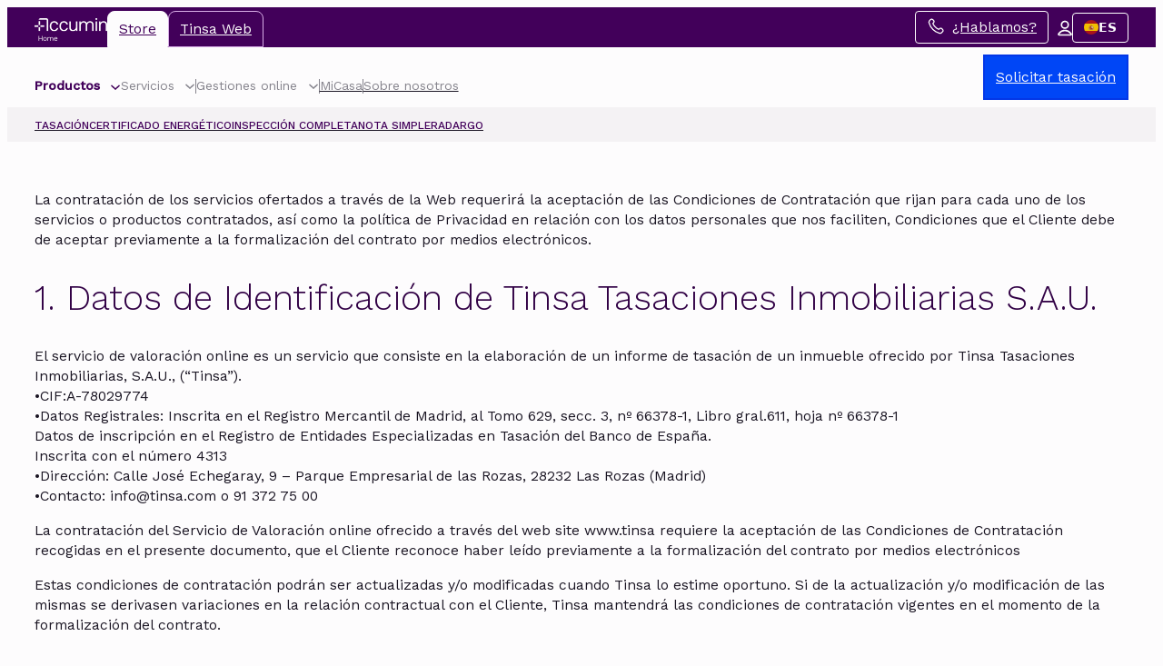

--- FILE ---
content_type: text/html; charset=UTF-8
request_url: https://www.tinsa.es/condiciones/condiciones-contratacion-online-tasacion/
body_size: 64420
content:
<!DOCTYPE html>
<html lang="es">
<head>
	<meta charset="UTF-8" />
<script>
var gform;gform||(document.addEventListener("gform_main_scripts_loaded",function(){gform.scriptsLoaded=!0}),window.addEventListener("DOMContentLoaded",function(){gform.domLoaded=!0}),gform={domLoaded:!1,scriptsLoaded:!1,initializeOnLoaded:function(o){gform.domLoaded&&gform.scriptsLoaded?o():!gform.domLoaded&&gform.scriptsLoaded?window.addEventListener("DOMContentLoaded",o):document.addEventListener("gform_main_scripts_loaded",o)},hooks:{action:{},filter:{}},addAction:function(o,n,r,t){gform.addHook("action",o,n,r,t)},addFilter:function(o,n,r,t){gform.addHook("filter",o,n,r,t)},doAction:function(o){gform.doHook("action",o,arguments)},applyFilters:function(o){return gform.doHook("filter",o,arguments)},removeAction:function(o,n){gform.removeHook("action",o,n)},removeFilter:function(o,n,r){gform.removeHook("filter",o,n,r)},addHook:function(o,n,r,t,i){null==gform.hooks[o][n]&&(gform.hooks[o][n]=[]);var e=gform.hooks[o][n];null==i&&(i=n+"_"+e.length),gform.hooks[o][n].push({tag:i,callable:r,priority:t=null==t?10:t})},doHook:function(n,o,r){var t;if(r=Array.prototype.slice.call(r,1),null!=gform.hooks[n][o]&&((o=gform.hooks[n][o]).sort(function(o,n){return o.priority-n.priority}),o.forEach(function(o){"function"!=typeof(t=o.callable)&&(t=window[t]),"action"==n?t.apply(null,r):r[0]=t.apply(null,r)})),"filter"==n)return r[0]},removeHook:function(o,n,t,i){var r;null!=gform.hooks[o][n]&&(r=(r=gform.hooks[o][n]).filter(function(o,n,r){return!!(null!=i&&i!=o.tag||null!=t&&t!=o.priority)}),gform.hooks[o][n]=r)}});
</script>

	<meta name="viewport" content="width=device-width, initial-scale=1" />
<meta name='robots' content='noindex, follow' />
    <!-- Start VWO Common Smartcode -->
    <script data-cfasync="false" nowprocket data-jetpack-boost="ignore" type='text/javascript'>
        var _vwo_clicks = 10;
    </script>
    <!-- End VWO Common Smartcode -->
        <!-- Start VWO Async SmartCode -->
    <link rel="preconnect" href="https://dev.visualwebsiteoptimizer.com" />
    <script data-cfasync="false" nowprocket data-jetpack-boost="ignore" type='text/javascript' id='vwoCode'>
        /* Fix: wp-rocket (application/ld+json) */
        window._vwo_code || (function () {
            var w=window,
            d=document;
            var account_id=818234,
            version=2.2,
            settings_tolerance=2000,
            library_tolerance=2500,
            use_existing_jquery=false,
            platform='web',
            hide_element='body',
            hide_element_style='opacity:0 !important;filter:alpha(opacity=0) !important;background:none !important';
            /* DO NOT EDIT BELOW THIS LINE */
            if(f=!1,v=d.querySelector('#vwoCode'),cc={},-1<d.URL.indexOf('__vwo_disable__')||w._vwo_code)return;try{var e=JSON.parse(localStorage.getItem('_vwo_'+account_id+'_config'));cc=e&&'object'==typeof e?e:{}}catch(e){}function r(t){try{return decodeURIComponent(t)}catch(e){return t}}var s=function(){var e={combination:[],combinationChoose:[],split:[],exclude:[],uuid:null,consent:null,optOut:null},t=d.cookie||'';if(!t)return e;for(var n,i,o=/(?:^|;\s*)(?:(_vis_opt_exp_(\d+)_combi=([^;]*))|(_vis_opt_exp_(\d+)_combi_choose=([^;]*))|(_vis_opt_exp_(\d+)_split=([^:;]*))|(_vis_opt_exp_(\d+)_exclude=[^;]*)|(_vis_opt_out=([^;]*))|(_vwo_global_opt_out=[^;]*)|(_vwo_uuid=([^;]*))|(_vwo_consent=([^;]*)))/g;null!==(n=o.exec(t));)try{n[1]?e.combination.push({id:n[2],value:r(n[3])}):n[4]?e.combinationChoose.push({id:n[5],value:r(n[6])}):n[7]?e.split.push({id:n[8],value:r(n[9])}):n[10]?e.exclude.push({id:n[11]}):n[12]?e.optOut=r(n[13]):n[14]?e.optOut=!0:n[15]?e.uuid=r(n[16]):n[17]&&(i=r(n[18]),e.consent=i&&3<=i.length?i.substring(0,3):null)}catch(e){}return e}();function i(){var e=function(){if(w.VWO&&Array.isArray(w.VWO))for(var e=0;e<w.VWO.length;e++){var t=w.VWO[e];if(Array.isArray(t)&&('setVisitorId'===t[0]||'setSessionId'===t[0]))return!0}return!1}(),t='a='+account_id+'&u='+encodeURIComponent(w._vis_opt_url||d.URL)+'&vn='+version+'&ph=1'+('undefined'!=typeof platform?'&p='+platform:'')+'&st='+w.performance.now();e||((n=function(){var e,t=[],n={},i=w.VWO&&w.VWO.appliedCampaigns||{};for(e in i){var o=i[e]&&i[e].v;o&&(t.push(e+'-'+o+'-1'),n[e]=!0)}if(s&&s.combination)for(var r=0;r<s.combination.length;r++){var a=s.combination[r];n[a.id]||t.push(a.id+'-'+a.value)}return t.join('|')}())&&(t+='&c='+n),(n=function(){var e=[],t={};if(s&&s.combinationChoose)for(var n=0;n<s.combinationChoose.length;n++){var i=s.combinationChoose[n];e.push(i.id+'-'+i.value),t[i.id]=!0}if(s&&s.split)for(var o=0;o<s.split.length;o++)t[(i=s.split[o]).id]||e.push(i.id+'-'+i.value);return e.join('|')}())&&(t+='&cc='+n),(n=function(){var e={},t=[];if(w.VWO&&Array.isArray(w.VWO))for(var n=0;n<w.VWO.length;n++){var i=w.VWO[n];if(Array.isArray(i)&&'setVariation'===i[0]&&i[1]&&Array.isArray(i[1]))for(var o=0;o<i[1].length;o++){var r,a=i[1][o];a&&'object'==typeof a&&(r=a.e,a=a.v,r&&a&&(e[r]=a))}}for(r in e)t.push(r+'-'+e[r]);return t.join('|')}())&&(t+='&sv='+n)),s&&s.optOut&&(t+='&o='+s.optOut);var n=function(){var e=[],t={};if(s&&s.exclude)for(var n=0;n<s.exclude.length;n++){var i=s.exclude[n];t[i.id]||(e.push(i.id),t[i.id]=!0)}return e.join('|')}();return n&&(t+='&e='+n),s&&s.uuid&&(t+='&id='+s.uuid),s&&s.consent&&(t+='&consent='+s.consent),w.name&&-1<w.name.indexOf('_vis_preview')&&(t+='&pM=true'),w.VWO&&w.VWO.ed&&(t+='&ed='+w.VWO.ed),t}code={nonce:v&&v.nonce,use_existing_jquery:function(){return'undefined'!=typeof use_existing_jquery?use_existing_jquery:void 0},library_tolerance:function(){return'undefined'!=typeof library_tolerance?library_tolerance:void 0},settings_tolerance:function(){return cc.sT||settings_tolerance},hide_element_style:function(){return'{'+(cc.hES||hide_element_style)+'}'},hide_element:function(){return performance.getEntriesByName('first-contentful-paint')[0]?'':'string'==typeof cc.hE?cc.hE:hide_element},getVersion:function(){return version},finish:function(e){var t;f||(f=!0,(t=d.getElementById('_vis_opt_path_hides'))&&t.parentNode.removeChild(t),e&&((new Image).src='https://dev.visualwebsiteoptimizer.com/ee.gif?a='+account_id+e))},finished:function(){return f},addScript:function(e){var t=d.createElement('script');t.type='text/javascript',e.src?t.src=e.src:t.text=e.text,v&&t.setAttribute('nonce',v.nonce),d.getElementsByTagName('head')[0].appendChild(t)},load:function(e,t){t=t||{};var n=new XMLHttpRequest;n.open('GET',e,!0),n.withCredentials=!t.dSC,n.responseType=t.responseType||'text',n.onload=function(){if(t.onloadCb)return t.onloadCb(n,e);200===n.status?_vwo_code.addScript({text:n.responseText}):_vwo_code.finish('&e=loading_failure:'+e)},n.onerror=function(){if(t.onerrorCb)return t.onerrorCb(e);_vwo_code.finish('&e=loading_failure:'+e)},n.send()},init:function(){var e,t=this.settings_tolerance();w._vwo_settings_timer=setTimeout(function(){_vwo_code.finish()},t),'body'!==this.hide_element()?(n=d.createElement('style'),e=(t=this.hide_element())?t+this.hide_element_style():'',t=d.getElementsByTagName('head')[0],n.setAttribute('id','_vis_opt_path_hides'),v&&n.setAttribute('nonce',v.nonce),n.setAttribute('type','text/css'),n.styleSheet?n.styleSheet.cssText=e:n.appendChild(d.createTextNode(e)),t.appendChild(n)):(n=d.getElementsByTagName('head')[0],(e=d.createElement('div')).style.cssText='z-index: 2147483647 !important;position: fixed !important;left: 0 !important;top: 0 !important;width: 100% !important;height: 100% !important;background: white !important;',e.setAttribute('id','_vis_opt_path_hides'),e.classList.add('_vis_hide_layer'),n.parentNode.insertBefore(e,n.nextSibling));var n='https://dev.visualwebsiteoptimizer.com/j.php?'+i();-1!==w.location.search.indexOf('_vwo_xhr')?this.addScript({src:n}):this.load(n+'&x=true',{l:1})}};w._vwo_code=code;code.init();})();
    </script>
    <!-- End VWO Async SmartCode -->
    
	<!-- This site is optimized with the Yoast SEO plugin v26.7 - https://yoast.com/wordpress/plugins/seo/ -->
	<meta property="og:locale" content="es_ES" />
	<meta property="og:type" content="article" />
	<meta property="og:title" content="Contratación Online Tasación - Tinsa" />
	<meta property="og:description" content="La contratación de los servicios ofertados a través de la Web requerirá la aceptación de las Condiciones de Contratación que rijan para cada uno de los servicios o productos contratados, así como la política de Privacidad en relación con los datos personales que nos faciliten, Condiciones que el Cliente debe de aceptar previamente a la [&hellip;]" />
	<meta property="og:url" content="https://www.tinsa.es/condiciones/condiciones-contratacion-online-tasacion/" />
	<meta property="og:site_name" content="Tinsa" />
	<meta property="article:publisher" content="https://www.facebook.com/tinsatasaciones" />
	<meta property="article:modified_time" content="2025-10-03T11:52:15+00:00" />
	<meta property="og:image" content="https://www.tinsa.es/wp-content/uploads/media/tinsa_byaccumin_CMYK_vertical.webp" />
	<meta property="og:image:width" content="925" />
	<meta property="og:image:height" content="436" />
	<meta property="og:image:type" content="image/jpeg" />
	<meta name="twitter:card" content="summary_large_image" />
	<meta name="twitter:site" content="@tinsa" />
	<script type="application/ld+json" class="yoast-schema-graph">{"@context":"https://schema.org","@graph":[{"@type":"WebPage","@id":"https://www.tinsa.es/condiciones/condiciones-contratacion-online-tasacion/","url":"https://www.tinsa.es/condiciones/condiciones-contratacion-online-tasacion/","name":"Contratación Online Tasación - Tinsa","isPartOf":{"@id":"https://www.tinsa.es/#website"},"datePublished":"2025-01-28T14:03:58+00:00","dateModified":"2025-10-03T11:52:15+00:00","breadcrumb":{"@id":"https://www.tinsa.es/condiciones/condiciones-contratacion-online-tasacion/#breadcrumb"},"inLanguage":"es","potentialAction":[{"@type":"ReadAction","target":["https://www.tinsa.es/condiciones/condiciones-contratacion-online-tasacion/"]}]},{"@type":"BreadcrumbList","@id":"https://www.tinsa.es/condiciones/condiciones-contratacion-online-tasacion/#breadcrumb","itemListElement":[{"@type":"ListItem","position":1,"name":"Portada","item":"https://www.tinsa.es/"},{"@type":"ListItem","position":2,"name":"Condiciones","item":"https://www.tinsa.es/condiciones/"},{"@type":"ListItem","position":3,"name":"Contratación Online Tasación"}]},{"@type":"WebSite","@id":"https://www.tinsa.es/#website","url":"https://www.tinsa.es/","name":"Tinsa by Accumin","description":"Sociedad de Tasación","publisher":{"@id":"https://www.tinsa.es/#organization"},"alternateName":"tinsa.es","inLanguage":"es"},{"@type":"Organization","@id":"https://www.tinsa.es/#organization","name":"Tinsa by Accumin","url":"https://www.tinsa.es/","logo":{"@type":"ImageObject","inLanguage":"es","@id":"https://www.tinsa.es/#/schema/logo/image/","url":"https://www.tinsa.es/wp-content/uploads/media/tinsa_byaccumin_CMYK_vertical.webp","contentUrl":"https://www.tinsa.es/wp-content/uploads/media/tinsa_byaccumin_CMYK_vertical.webp","width":925,"height":436,"caption":"Tinsa by Accumin"},"image":{"@id":"https://www.tinsa.es/#/schema/logo/image/"},"sameAs":["https://www.facebook.com/tinsatasaciones","https://x.com/tinsa","https://www.linkedin.com/company/tinsa/"]}]}</script>
	<!-- / Yoast SEO plugin. -->


<title>Contratación Online Tasación - Tinsa</title>
<link data-rocket-prefetch href="https://www.googletagmanager.com" rel="dns-prefetch">
<link data-rocket-prefetch href="https://cdn-cookieyes.com" rel="dns-prefetch">
<link data-rocket-prefetch href="" rel="dns-prefetch"><link rel="preload" data-rocket-preload as="image" href="https://www.tinsa.es/wp-content/uploads/media/accumin-home-scaled.webp" fetchpriority="high">
<link rel='dns-prefetch' href='//cdn.weglot.com' />

<link rel="alternate" title="oEmbed (JSON)" type="application/json+oembed" href="https://www.tinsa.es/wp-json/oembed/1.0/embed?url=https%3A%2F%2Fwww.tinsa.es%2Fcondiciones%2Fcondiciones-contratacion-online-tasacion%2F" />
<link rel="alternate" title="oEmbed (XML)" type="text/xml+oembed" href="https://www.tinsa.es/wp-json/oembed/1.0/embed?url=https%3A%2F%2Fwww.tinsa.es%2Fcondiciones%2Fcondiciones-contratacion-online-tasacion%2F&amp;format=xml" />
<style id='wp-img-auto-sizes-contain-inline-css'>
img:is([sizes=auto i],[sizes^="auto," i]){contain-intrinsic-size:3000px 1500px}
/*# sourceURL=wp-img-auto-sizes-contain-inline-css */
</style>
<link rel='stylesheet' id='gravity_forms_theme_foundation-css' href='https://www.tinsa.es/wp-content/plugins/gravityforms/assets/css/dist/gravity-forms-theme-foundation.min.css?ver=2.8.18' media='all' />
<link rel='stylesheet' id='gravity_forms_theme_reset-css' href='https://www.tinsa.es/wp-content/plugins/gravityforms/assets/css/dist/gravity-forms-theme-reset.min.css?ver=2.8.18' media='all' />
<link data-minify="1" rel='stylesheet' id='gravity_forms_theme_framework-css' href='https://www.tinsa.es/wp-content/cache/min/1/wp-content/plugins/gravityforms/assets/css/dist/gravity-forms-theme-framework.min.css?ver=1769525074' media='all' />
<link rel='stylesheet' id='gravity_forms_orbital_theme-css' href='https://www.tinsa.es/wp-content/plugins/gravityforms/assets/css/dist/gravity-forms-orbital-theme.min.css?ver=2.8.18' media='all' />
<style id='blockbase_font_faces-inline-css'>
/* vietnamese */
@font-face {
	font-family: 'Work Sans';
	font-style: italic;
	font-weight: 100 900;
	font-display: swap;
	src: url(https://www.tinsa.es/wp-content/themes/blockbase/assets/fonts/work-sans/work-sans-vietnamese-100-900-italic.woff2) format('woff2');
	unicode-range: U+0102-0103, U+0110-0111, U+0128-0129, U+0168-0169, U+01A0-01A1, U+01AF-01B0, U+1EA0-1EF9, U+20AB;
}

/* latin-ext */
@font-face {
	font-family: 'Work Sans';
	font-style: italic;
	font-weight: 100 900;
	font-display: swap;
	src: url(https://www.tinsa.es/wp-content/themes/blockbase/assets/fonts/work-sans/work-sans-latin-ext-100-900-italic.woff2) format('woff2');
	unicode-range: U+0100-024F, U+0259, U+1E00-1EFF, U+2020, U+20A0-20AB, U+20AD-20CF, U+2113, U+2C60-2C7F, U+A720-A7FF;
}

/* latin */
@font-face {
	font-family: 'Work Sans';
	font-style: italic;
	font-weight: 100 900;
	font-display: swap;
	src: url(https://www.tinsa.es/wp-content/themes/blockbase/assets/fonts/work-sans/work-sans-100-900-italic.woff2) format('woff2');
	unicode-range: U+0000-00FF, U+0131, U+0152-0153, U+02BB-02BC, U+02C6, U+02DA, U+02DC, U+2000-206F, U+2074, U+20AC, U+2122, U+2191, U+2193, U+2212, U+2215, U+FEFF, U+FFFD;
}

/* vietnamese */
@font-face {
	font-family: 'Work Sans';
	font-style: normal;
	font-weight: 100 900;
	font-display: swap;
	src: url(https://www.tinsa.es/wp-content/themes/blockbase/assets/fonts/work-sans/work-sans-vietnamese-100-900.woff2) format('woff2');
	unicode-range: U+0102-0103, U+0110-0111, U+0128-0129, U+0168-0169, U+01A0-01A1, U+01AF-01B0, U+1EA0-1EF9, U+20AB;
}

/* latin-ext */
@font-face {
	font-family: 'Work Sans';
	font-style: normal;
	font-weight: 100 900;
	font-display: swap;
	src: url(https://www.tinsa.es/wp-content/themes/blockbase/assets/fonts/work-sans/work-sans-latin-ext-100-900.woff2) format('woff2');
	unicode-range: U+0100-024F, U+0259, U+1E00-1EFF, U+2020, U+20A0-20AB, U+20AD-20CF, U+2113, U+2C60-2C7F, U+A720-A7FF;
}

/* latin */
@font-face {
	font-family: 'Work Sans';
	font-style: normal;
	font-weight: 100 900;
	font-display: swap;
	src: url(https://www.tinsa.es/wp-content/themes/blockbase/assets/fonts/work-sans/work-sans-100-900.woff2) format('woff2');
	unicode-range: U+0000-00FF, U+0131, U+0152-0153, U+02BB-02BC, U+02C6, U+02DA, U+02DC, U+2000-206F, U+2074, U+20AC, U+2122, U+2191, U+2193, U+2212, U+2215, U+FEFF, U+FFFD;
}
/*# sourceURL=blockbase_font_faces-inline-css */
</style>
<link data-minify="1" rel='stylesheet' id='gssmoothscrollto-css' href='https://www.tinsa.es/wp-content/cache/min/1/wp-content/plugins/greenshift-animation-and-page-builder-blocks/libs/scrollto/index.css?ver=1769525072' media='all' />
<style id='wp-block-navigation-link-inline-css'>
.wp-block-navigation .wp-block-navigation-item__label{overflow-wrap:break-word}.wp-block-navigation .wp-block-navigation-item__description{display:none}.link-ui-tools{outline:1px solid #f0f0f0;padding:8px}.link-ui-block-inserter{padding-top:8px}.link-ui-block-inserter__back{margin-left:8px;text-transform:uppercase}
/*# sourceURL=https://www.tinsa.es/wp-includes/blocks/navigation-link/style.min.css */
</style>
<style id='wp-block-navigation-inline-css'>
.wp-block-navigation{position:relative}.wp-block-navigation ul{margin-bottom:0;margin-left:0;margin-top:0;padding-left:0}.wp-block-navigation ul,.wp-block-navigation ul li{list-style:none;padding:0}.wp-block-navigation .wp-block-navigation-item{align-items:center;background-color:inherit;display:flex;position:relative}.wp-block-navigation .wp-block-navigation-item .wp-block-navigation__submenu-container:empty{display:none}.wp-block-navigation .wp-block-navigation-item__content{display:block;z-index:1}.wp-block-navigation .wp-block-navigation-item__content.wp-block-navigation-item__content{color:inherit}.wp-block-navigation.has-text-decoration-underline .wp-block-navigation-item__content,.wp-block-navigation.has-text-decoration-underline .wp-block-navigation-item__content:active,.wp-block-navigation.has-text-decoration-underline .wp-block-navigation-item__content:focus{text-decoration:underline}.wp-block-navigation.has-text-decoration-line-through .wp-block-navigation-item__content,.wp-block-navigation.has-text-decoration-line-through .wp-block-navigation-item__content:active,.wp-block-navigation.has-text-decoration-line-through .wp-block-navigation-item__content:focus{text-decoration:line-through}.wp-block-navigation :where(a),.wp-block-navigation :where(a:active),.wp-block-navigation :where(a:focus){text-decoration:none}.wp-block-navigation .wp-block-navigation__submenu-icon{align-self:center;background-color:inherit;border:none;color:currentColor;display:inline-block;font-size:inherit;height:.6em;line-height:0;margin-left:.25em;padding:0;width:.6em}.wp-block-navigation .wp-block-navigation__submenu-icon svg{display:inline-block;stroke:currentColor;height:inherit;margin-top:.075em;width:inherit}.wp-block-navigation{--navigation-layout-justification-setting:flex-start;--navigation-layout-direction:row;--navigation-layout-wrap:wrap;--navigation-layout-justify:flex-start;--navigation-layout-align:center}.wp-block-navigation.is-vertical{--navigation-layout-direction:column;--navigation-layout-justify:initial;--navigation-layout-align:flex-start}.wp-block-navigation.no-wrap{--navigation-layout-wrap:nowrap}.wp-block-navigation.items-justified-center{--navigation-layout-justification-setting:center;--navigation-layout-justify:center}.wp-block-navigation.items-justified-center.is-vertical{--navigation-layout-align:center}.wp-block-navigation.items-justified-right{--navigation-layout-justification-setting:flex-end;--navigation-layout-justify:flex-end}.wp-block-navigation.items-justified-right.is-vertical{--navigation-layout-align:flex-end}.wp-block-navigation.items-justified-space-between{--navigation-layout-justification-setting:space-between;--navigation-layout-justify:space-between}.wp-block-navigation .has-child .wp-block-navigation__submenu-container{align-items:normal;background-color:inherit;color:inherit;display:flex;flex-direction:column;opacity:0;position:absolute;z-index:2}@media not (prefers-reduced-motion){.wp-block-navigation .has-child .wp-block-navigation__submenu-container{transition:opacity .1s linear}}.wp-block-navigation .has-child .wp-block-navigation__submenu-container{height:0;overflow:hidden;visibility:hidden;width:0}.wp-block-navigation .has-child .wp-block-navigation__submenu-container>.wp-block-navigation-item>.wp-block-navigation-item__content{display:flex;flex-grow:1;padding:.5em 1em}.wp-block-navigation .has-child .wp-block-navigation__submenu-container>.wp-block-navigation-item>.wp-block-navigation-item__content .wp-block-navigation__submenu-icon{margin-left:auto;margin-right:0}.wp-block-navigation .has-child .wp-block-navigation__submenu-container .wp-block-navigation-item__content{margin:0}.wp-block-navigation .has-child .wp-block-navigation__submenu-container{left:-1px;top:100%}@media (min-width:782px){.wp-block-navigation .has-child .wp-block-navigation__submenu-container .wp-block-navigation__submenu-container{left:100%;top:-1px}.wp-block-navigation .has-child .wp-block-navigation__submenu-container .wp-block-navigation__submenu-container:before{background:#0000;content:"";display:block;height:100%;position:absolute;right:100%;width:.5em}.wp-block-navigation .has-child .wp-block-navigation__submenu-container .wp-block-navigation__submenu-icon{margin-right:.25em}.wp-block-navigation .has-child .wp-block-navigation__submenu-container .wp-block-navigation__submenu-icon svg{transform:rotate(-90deg)}}.wp-block-navigation .has-child .wp-block-navigation-submenu__toggle[aria-expanded=true]~.wp-block-navigation__submenu-container,.wp-block-navigation .has-child:not(.open-on-click):hover>.wp-block-navigation__submenu-container,.wp-block-navigation .has-child:not(.open-on-click):not(.open-on-hover-click):focus-within>.wp-block-navigation__submenu-container{height:auto;min-width:200px;opacity:1;overflow:visible;visibility:visible;width:auto}.wp-block-navigation.has-background .has-child .wp-block-navigation__submenu-container{left:0;top:100%}@media (min-width:782px){.wp-block-navigation.has-background .has-child .wp-block-navigation__submenu-container .wp-block-navigation__submenu-container{left:100%;top:0}}.wp-block-navigation-submenu{display:flex;position:relative}.wp-block-navigation-submenu .wp-block-navigation__submenu-icon svg{stroke:currentColor}button.wp-block-navigation-item__content{background-color:initial;border:none;color:currentColor;font-family:inherit;font-size:inherit;font-style:inherit;font-weight:inherit;letter-spacing:inherit;line-height:inherit;text-align:left;text-transform:inherit}.wp-block-navigation-submenu__toggle{cursor:pointer}.wp-block-navigation-submenu__toggle[aria-expanded=true]+.wp-block-navigation__submenu-icon>svg,.wp-block-navigation-submenu__toggle[aria-expanded=true]>svg{transform:rotate(180deg)}.wp-block-navigation-item.open-on-click .wp-block-navigation-submenu__toggle{padding-left:0;padding-right:.85em}.wp-block-navigation-item.open-on-click .wp-block-navigation-submenu__toggle+.wp-block-navigation__submenu-icon{margin-left:-.6em;pointer-events:none}.wp-block-navigation-item.open-on-click button.wp-block-navigation-item__content:not(.wp-block-navigation-submenu__toggle){padding:0}.wp-block-navigation .wp-block-page-list,.wp-block-navigation__container,.wp-block-navigation__responsive-close,.wp-block-navigation__responsive-container,.wp-block-navigation__responsive-container-content,.wp-block-navigation__responsive-dialog{gap:inherit}:where(.wp-block-navigation.has-background .wp-block-navigation-item a:not(.wp-element-button)),:where(.wp-block-navigation.has-background .wp-block-navigation-submenu a:not(.wp-element-button)){padding:.5em 1em}:where(.wp-block-navigation .wp-block-navigation__submenu-container .wp-block-navigation-item a:not(.wp-element-button)),:where(.wp-block-navigation .wp-block-navigation__submenu-container .wp-block-navigation-submenu a:not(.wp-element-button)),:where(.wp-block-navigation .wp-block-navigation__submenu-container .wp-block-navigation-submenu button.wp-block-navigation-item__content),:where(.wp-block-navigation .wp-block-navigation__submenu-container .wp-block-pages-list__item button.wp-block-navigation-item__content){padding:.5em 1em}.wp-block-navigation.items-justified-right .wp-block-navigation__container .has-child .wp-block-navigation__submenu-container,.wp-block-navigation.items-justified-right .wp-block-page-list>.has-child .wp-block-navigation__submenu-container,.wp-block-navigation.items-justified-space-between .wp-block-page-list>.has-child:last-child .wp-block-navigation__submenu-container,.wp-block-navigation.items-justified-space-between>.wp-block-navigation__container>.has-child:last-child .wp-block-navigation__submenu-container{left:auto;right:0}.wp-block-navigation.items-justified-right .wp-block-navigation__container .has-child .wp-block-navigation__submenu-container .wp-block-navigation__submenu-container,.wp-block-navigation.items-justified-right .wp-block-page-list>.has-child .wp-block-navigation__submenu-container .wp-block-navigation__submenu-container,.wp-block-navigation.items-justified-space-between .wp-block-page-list>.has-child:last-child .wp-block-navigation__submenu-container .wp-block-navigation__submenu-container,.wp-block-navigation.items-justified-space-between>.wp-block-navigation__container>.has-child:last-child .wp-block-navigation__submenu-container .wp-block-navigation__submenu-container{left:-1px;right:-1px}@media (min-width:782px){.wp-block-navigation.items-justified-right .wp-block-navigation__container .has-child .wp-block-navigation__submenu-container .wp-block-navigation__submenu-container,.wp-block-navigation.items-justified-right .wp-block-page-list>.has-child .wp-block-navigation__submenu-container .wp-block-navigation__submenu-container,.wp-block-navigation.items-justified-space-between .wp-block-page-list>.has-child:last-child .wp-block-navigation__submenu-container .wp-block-navigation__submenu-container,.wp-block-navigation.items-justified-space-between>.wp-block-navigation__container>.has-child:last-child .wp-block-navigation__submenu-container .wp-block-navigation__submenu-container{left:auto;right:100%}}.wp-block-navigation:not(.has-background) .wp-block-navigation__submenu-container{background-color:#fff;border:1px solid #00000026}.wp-block-navigation.has-background .wp-block-navigation__submenu-container{background-color:inherit}.wp-block-navigation:not(.has-text-color) .wp-block-navigation__submenu-container{color:#000}.wp-block-navigation__container{align-items:var(--navigation-layout-align,initial);display:flex;flex-direction:var(--navigation-layout-direction,initial);flex-wrap:var(--navigation-layout-wrap,wrap);justify-content:var(--navigation-layout-justify,initial);list-style:none;margin:0;padding-left:0}.wp-block-navigation__container .is-responsive{display:none}.wp-block-navigation__container:only-child,.wp-block-page-list:only-child{flex-grow:1}@keyframes overlay-menu__fade-in-animation{0%{opacity:0;transform:translateY(.5em)}to{opacity:1;transform:translateY(0)}}.wp-block-navigation__responsive-container{bottom:0;display:none;left:0;position:fixed;right:0;top:0}.wp-block-navigation__responsive-container :where(.wp-block-navigation-item a){color:inherit}.wp-block-navigation__responsive-container .wp-block-navigation__responsive-container-content{align-items:var(--navigation-layout-align,initial);display:flex;flex-direction:var(--navigation-layout-direction,initial);flex-wrap:var(--navigation-layout-wrap,wrap);justify-content:var(--navigation-layout-justify,initial)}.wp-block-navigation__responsive-container:not(.is-menu-open.is-menu-open){background-color:inherit!important;color:inherit!important}.wp-block-navigation__responsive-container.is-menu-open{background-color:inherit;display:flex;flex-direction:column}@media not (prefers-reduced-motion){.wp-block-navigation__responsive-container.is-menu-open{animation:overlay-menu__fade-in-animation .1s ease-out;animation-fill-mode:forwards}}.wp-block-navigation__responsive-container.is-menu-open{overflow:auto;padding:clamp(1rem,var(--wp--style--root--padding-top),20rem) clamp(1rem,var(--wp--style--root--padding-right),20rem) clamp(1rem,var(--wp--style--root--padding-bottom),20rem) clamp(1rem,var(--wp--style--root--padding-left),20rem);z-index:100000}.wp-block-navigation__responsive-container.is-menu-open .wp-block-navigation__responsive-container-content{align-items:var(--navigation-layout-justification-setting,inherit);display:flex;flex-direction:column;flex-wrap:nowrap;overflow:visible;padding-top:calc(2rem + 24px)}.wp-block-navigation__responsive-container.is-menu-open .wp-block-navigation__responsive-container-content,.wp-block-navigation__responsive-container.is-menu-open .wp-block-navigation__responsive-container-content .wp-block-navigation__container,.wp-block-navigation__responsive-container.is-menu-open .wp-block-navigation__responsive-container-content .wp-block-page-list{justify-content:flex-start}.wp-block-navigation__responsive-container.is-menu-open .wp-block-navigation__responsive-container-content .wp-block-navigation__submenu-icon{display:none}.wp-block-navigation__responsive-container.is-menu-open .wp-block-navigation__responsive-container-content .has-child .wp-block-navigation__submenu-container{border:none;height:auto;min-width:200px;opacity:1;overflow:initial;padding-left:2rem;padding-right:2rem;position:static;visibility:visible;width:auto}.wp-block-navigation__responsive-container.is-menu-open .wp-block-navigation__responsive-container-content .wp-block-navigation__container,.wp-block-navigation__responsive-container.is-menu-open .wp-block-navigation__responsive-container-content .wp-block-navigation__submenu-container{gap:inherit}.wp-block-navigation__responsive-container.is-menu-open .wp-block-navigation__responsive-container-content .wp-block-navigation__submenu-container{padding-top:var(--wp--style--block-gap,2em)}.wp-block-navigation__responsive-container.is-menu-open .wp-block-navigation__responsive-container-content .wp-block-navigation-item__content{padding:0}.wp-block-navigation__responsive-container.is-menu-open .wp-block-navigation__responsive-container-content .wp-block-navigation-item,.wp-block-navigation__responsive-container.is-menu-open .wp-block-navigation__responsive-container-content .wp-block-navigation__container,.wp-block-navigation__responsive-container.is-menu-open .wp-block-navigation__responsive-container-content .wp-block-page-list{align-items:var(--navigation-layout-justification-setting,initial);display:flex;flex-direction:column}.wp-block-navigation__responsive-container.is-menu-open .wp-block-navigation-item,.wp-block-navigation__responsive-container.is-menu-open .wp-block-navigation-item .wp-block-navigation__submenu-container,.wp-block-navigation__responsive-container.is-menu-open .wp-block-navigation__container,.wp-block-navigation__responsive-container.is-menu-open .wp-block-page-list{background:#0000!important;color:inherit!important}.wp-block-navigation__responsive-container.is-menu-open .wp-block-navigation__submenu-container.wp-block-navigation__submenu-container.wp-block-navigation__submenu-container.wp-block-navigation__submenu-container{left:auto;right:auto}@media (min-width:600px){.wp-block-navigation__responsive-container:not(.hidden-by-default):not(.is-menu-open){background-color:inherit;display:block;position:relative;width:100%;z-index:auto}.wp-block-navigation__responsive-container:not(.hidden-by-default):not(.is-menu-open) .wp-block-navigation__responsive-container-close{display:none}.wp-block-navigation__responsive-container.is-menu-open .wp-block-navigation__submenu-container.wp-block-navigation__submenu-container.wp-block-navigation__submenu-container.wp-block-navigation__submenu-container{left:0}}.wp-block-navigation:not(.has-background) .wp-block-navigation__responsive-container.is-menu-open{background-color:#fff}.wp-block-navigation:not(.has-text-color) .wp-block-navigation__responsive-container.is-menu-open{color:#000}.wp-block-navigation__toggle_button_label{font-size:1rem;font-weight:700}.wp-block-navigation__responsive-container-close,.wp-block-navigation__responsive-container-open{background:#0000;border:none;color:currentColor;cursor:pointer;margin:0;padding:0;text-transform:inherit;vertical-align:middle}.wp-block-navigation__responsive-container-close svg,.wp-block-navigation__responsive-container-open svg{fill:currentColor;display:block;height:24px;pointer-events:none;width:24px}.wp-block-navigation__responsive-container-open{display:flex}.wp-block-navigation__responsive-container-open.wp-block-navigation__responsive-container-open.wp-block-navigation__responsive-container-open{font-family:inherit;font-size:inherit;font-weight:inherit}@media (min-width:600px){.wp-block-navigation__responsive-container-open:not(.always-shown){display:none}}.wp-block-navigation__responsive-container-close{position:absolute;right:0;top:0;z-index:2}.wp-block-navigation__responsive-container-close.wp-block-navigation__responsive-container-close.wp-block-navigation__responsive-container-close{font-family:inherit;font-size:inherit;font-weight:inherit}.wp-block-navigation__responsive-close{width:100%}.has-modal-open .wp-block-navigation__responsive-close{margin-left:auto;margin-right:auto;max-width:var(--wp--style--global--wide-size,100%)}.wp-block-navigation__responsive-close:focus{outline:none}.is-menu-open .wp-block-navigation__responsive-close,.is-menu-open .wp-block-navigation__responsive-container-content,.is-menu-open .wp-block-navigation__responsive-dialog{box-sizing:border-box}.wp-block-navigation__responsive-dialog{position:relative}.has-modal-open .admin-bar .is-menu-open .wp-block-navigation__responsive-dialog{margin-top:46px}@media (min-width:782px){.has-modal-open .admin-bar .is-menu-open .wp-block-navigation__responsive-dialog{margin-top:32px}}html.has-modal-open{overflow:hidden}
/*# sourceURL=https://www.tinsa.es/wp-includes/blocks/navigation/style.min.css */
</style>
<style id='wp-block-spacer-inline-css'>
.wp-block-spacer{clear:both}
/*# sourceURL=https://www.tinsa.es/wp-includes/blocks/spacer/style.min.css */
</style>
<style id='wp-block-group-inline-css'>
.wp-block-group{box-sizing:border-box}:where(.wp-block-group.wp-block-group-is-layout-constrained){position:relative}
/*# sourceURL=https://www.tinsa.es/wp-includes/blocks/group/style.min.css */
</style>
<style id='wp-block-group-theme-inline-css'>
:where(.wp-block-group.has-background){padding:1.25em 2.375em}
/*# sourceURL=https://www.tinsa.es/wp-includes/blocks/group/theme.min.css */
</style>
<style id='wp-block-template-part-theme-inline-css'>
:root :where(.wp-block-template-part.has-background){margin-bottom:0;margin-top:0;padding:1.25em 2.375em}
/*# sourceURL=https://www.tinsa.es/wp-includes/blocks/template-part/theme.min.css */
</style>
<style id='wp-block-paragraph-inline-css'>
.is-small-text{font-size:.875em}.is-regular-text{font-size:1em}.is-large-text{font-size:2.25em}.is-larger-text{font-size:3em}.has-drop-cap:not(:focus):first-letter{float:left;font-size:8.4em;font-style:normal;font-weight:100;line-height:.68;margin:.05em .1em 0 0;text-transform:uppercase}body.rtl .has-drop-cap:not(:focus):first-letter{float:none;margin-left:.1em}p.has-drop-cap.has-background{overflow:hidden}:root :where(p.has-background){padding:1.25em 2.375em}:where(p.has-text-color:not(.has-link-color)) a{color:inherit}p.has-text-align-left[style*="writing-mode:vertical-lr"],p.has-text-align-right[style*="writing-mode:vertical-rl"]{rotate:180deg}
/*# sourceURL=https://www.tinsa.es/wp-includes/blocks/paragraph/style.min.css */
</style>
<style id='wp-block-heading-inline-css'>
h1:where(.wp-block-heading).has-background,h2:where(.wp-block-heading).has-background,h3:where(.wp-block-heading).has-background,h4:where(.wp-block-heading).has-background,h5:where(.wp-block-heading).has-background,h6:where(.wp-block-heading).has-background{padding:1.25em 2.375em}h1.has-text-align-left[style*=writing-mode]:where([style*=vertical-lr]),h1.has-text-align-right[style*=writing-mode]:where([style*=vertical-rl]),h2.has-text-align-left[style*=writing-mode]:where([style*=vertical-lr]),h2.has-text-align-right[style*=writing-mode]:where([style*=vertical-rl]),h3.has-text-align-left[style*=writing-mode]:where([style*=vertical-lr]),h3.has-text-align-right[style*=writing-mode]:where([style*=vertical-rl]),h4.has-text-align-left[style*=writing-mode]:where([style*=vertical-lr]),h4.has-text-align-right[style*=writing-mode]:where([style*=vertical-rl]),h5.has-text-align-left[style*=writing-mode]:where([style*=vertical-lr]),h5.has-text-align-right[style*=writing-mode]:where([style*=vertical-rl]),h6.has-text-align-left[style*=writing-mode]:where([style*=vertical-lr]),h6.has-text-align-right[style*=writing-mode]:where([style*=vertical-rl]){rotate:180deg}
/*# sourceURL=https://www.tinsa.es/wp-includes/blocks/heading/style.min.css */
</style>
<style id='wp-block-post-content-inline-css'>
.wp-block-post-content{display:flow-root}
/*# sourceURL=https://www.tinsa.es/wp-includes/blocks/post-content/style.min.css */
</style>
<style id='wp-emoji-styles-inline-css'>

	img.wp-smiley, img.emoji {
		display: inline !important;
		border: none !important;
		box-shadow: none !important;
		height: 1em !important;
		width: 1em !important;
		margin: 0 0.07em !important;
		vertical-align: -0.1em !important;
		background: none !important;
		padding: 0 !important;
	}
/*# sourceURL=wp-emoji-styles-inline-css */
</style>
<style id='wp-block-library-inline-css'>
:root{--wp-block-synced-color:#7a00df;--wp-block-synced-color--rgb:122,0,223;--wp-bound-block-color:var(--wp-block-synced-color);--wp-editor-canvas-background:#ddd;--wp-admin-theme-color:#007cba;--wp-admin-theme-color--rgb:0,124,186;--wp-admin-theme-color-darker-10:#006ba1;--wp-admin-theme-color-darker-10--rgb:0,107,160.5;--wp-admin-theme-color-darker-20:#005a87;--wp-admin-theme-color-darker-20--rgb:0,90,135;--wp-admin-border-width-focus:2px}@media (min-resolution:192dpi){:root{--wp-admin-border-width-focus:1.5px}}.wp-element-button{cursor:pointer}:root .has-very-light-gray-background-color{background-color:#eee}:root .has-very-dark-gray-background-color{background-color:#313131}:root .has-very-light-gray-color{color:#eee}:root .has-very-dark-gray-color{color:#313131}:root .has-vivid-green-cyan-to-vivid-cyan-blue-gradient-background{background:linear-gradient(135deg,#00d084,#0693e3)}:root .has-purple-crush-gradient-background{background:linear-gradient(135deg,#34e2e4,#4721fb 50%,#ab1dfe)}:root .has-hazy-dawn-gradient-background{background:linear-gradient(135deg,#faaca8,#dad0ec)}:root .has-subdued-olive-gradient-background{background:linear-gradient(135deg,#fafae1,#67a671)}:root .has-atomic-cream-gradient-background{background:linear-gradient(135deg,#fdd79a,#004a59)}:root .has-nightshade-gradient-background{background:linear-gradient(135deg,#330968,#31cdcf)}:root .has-midnight-gradient-background{background:linear-gradient(135deg,#020381,#2874fc)}:root{--wp--preset--font-size--normal:16px;--wp--preset--font-size--huge:42px}.has-regular-font-size{font-size:1em}.has-larger-font-size{font-size:2.625em}.has-normal-font-size{font-size:var(--wp--preset--font-size--normal)}.has-huge-font-size{font-size:var(--wp--preset--font-size--huge)}.has-text-align-center{text-align:center}.has-text-align-left{text-align:left}.has-text-align-right{text-align:right}.has-fit-text{white-space:nowrap!important}#end-resizable-editor-section{display:none}.aligncenter{clear:both}.items-justified-left{justify-content:flex-start}.items-justified-center{justify-content:center}.items-justified-right{justify-content:flex-end}.items-justified-space-between{justify-content:space-between}.screen-reader-text{border:0;clip-path:inset(50%);height:1px;margin:-1px;overflow:hidden;padding:0;position:absolute;width:1px;word-wrap:normal!important}.screen-reader-text:focus{background-color:#ddd;clip-path:none;color:#444;display:block;font-size:1em;height:auto;left:5px;line-height:normal;padding:15px 23px 14px;text-decoration:none;top:5px;width:auto;z-index:100000}html :where(.has-border-color){border-style:solid}html :where([style*=border-top-color]){border-top-style:solid}html :where([style*=border-right-color]){border-right-style:solid}html :where([style*=border-bottom-color]){border-bottom-style:solid}html :where([style*=border-left-color]){border-left-style:solid}html :where([style*=border-width]){border-style:solid}html :where([style*=border-top-width]){border-top-style:solid}html :where([style*=border-right-width]){border-right-style:solid}html :where([style*=border-bottom-width]){border-bottom-style:solid}html :where([style*=border-left-width]){border-left-style:solid}html :where(img[class*=wp-image-]){height:auto;max-width:100%}:where(figure){margin:0 0 1em}html :where(.is-position-sticky){--wp-admin--admin-bar--position-offset:var(--wp-admin--admin-bar--height,0px)}@media screen and (max-width:600px){html :where(.is-position-sticky){--wp-admin--admin-bar--position-offset:0px}}
/*# sourceURL=/wp-includes/css/dist/block-library/common.min.css */
</style>
<style id='greenshift-global-css-inline-css'>
body .wp-block-button .wp-block-button__link{background-color:var(--wp--preset--color--btc-primary,#0046f6);}body .wp-block-button .wp-block-button__link:hover{background-color:var(--wp--preset--color--btc-tertiary,#b3d9ff) !important;}body .wp-block-button .wp-block-button__link{color:var(--wp--preset--color--base,#ffffff);}body .wp-block-button .wp-block-button__link:hover{color:var(--wp--preset--color--btc-primary,#0046f6);}body .wp-block-button .wp-block-button__link a,body .wp-block-button .wp-block-button__link .wp-block a{color:var(--wp--preset--color--base,#ffffff);}body .wp-block-button .wp-block-button__link a:hover,body .wp-block-button .wp-block-button__link .wp-block a:hover{color:var(--wp--preset--color--btc-primary,#0046f6);}body .wp-block-button .wp-block-button__link,body .wp-block-button .wp-block-button__link svg,body .wp-block-button .wp-block-button__link path{fill:var(--wp--preset--color--base,#ffffff)!important;}body .wp-block-button .wp-block-button__link:hover,body .wp-block-button .wp-block-button__link:hover svg,body .wp-block-button .wp-block-button__link:hover path{fill:var(--wp--preset--color--btc-primary,#0046f6)!important;}body .wp-element-button{background-color:var(--wp--preset--color--btc-primary,#0046f6);}body .wp-element-button:hover{background-color:var(--wp--preset--color--btc-tertiary,#b3d9ff) !important;}body .wp-element-button{color:var(--wp--preset--color--base,#ffffff);}body .wp-element-button:hover{color:var(--wp--preset--color--btc-primary,#0046f6);}body .wp-element-button a,body .wp-element-button .wp-block a{color:var(--wp--preset--color--base,#ffffff);}body .wp-element-button a:hover,body .wp-element-button .wp-block a:hover{color:var(--wp--preset--color--btc-primary,#0046f6);}body .wp-element-button,body .wp-element-button svg,body .wp-element-button path{fill:var(--wp--preset--color--base,#ffffff)!important;}body .wp-element-button:hover,body .wp-element-button:hover svg,body .wp-element-button:hover path{fill:var(--wp--preset--color--btc-primary,#0046f6)!important;}
/*# sourceURL=greenshift-global-css-inline-css */
</style>
<link data-minify="1" rel='stylesheet' id='wptm365291-multi-block-content-related-posts-css' href='https://www.tinsa.es/wp-content/cache/min/1/wp-content/plugins/tinsa-custom-blocks/build/blocks/content-related-posts/style-index.css?ver=1769525071' media='all' />
<link data-minify="1" rel='stylesheet' id='wptm365291-multi-block-glosario-related-posts-css' href='https://www.tinsa.es/wp-content/cache/min/1/wp-content/plugins/tinsa-custom-blocks/build/blocks/glosario-related-posts/style-index.css?ver=1769525071' media='all' />
<link data-minify="1" rel='stylesheet' id='tinsa-blocks-style-css' href='https://www.tinsa.es/wp-content/cache/min/1/wp-content/themes/tinsa/assets/css/blocks.css?ver=1769525071' media='all' />
<link data-minify="1" rel='stylesheet' id='tinsa-fonts-style-css' href='https://www.tinsa.es/wp-content/cache/min/1/wp-content/themes/tinsa/assets/css/fonts.css?ver=1769525071' media='all' />
<style id='global-styles-inline-css'>
:root{--wp--preset--aspect-ratio--square: 1;--wp--preset--aspect-ratio--4-3: 4/3;--wp--preset--aspect-ratio--3-4: 3/4;--wp--preset--aspect-ratio--3-2: 3/2;--wp--preset--aspect-ratio--2-3: 2/3;--wp--preset--aspect-ratio--16-9: 16/9;--wp--preset--aspect-ratio--9-16: 9/16;--wp--preset--color--black: #000000;--wp--preset--color--cyan-bluish-gray: #abb8c3;--wp--preset--color--white: #ffffff;--wp--preset--color--pale-pink: #f78da7;--wp--preset--color--vivid-red: #cf2e2e;--wp--preset--color--luminous-vivid-orange: #ff6900;--wp--preset--color--luminous-vivid-amber: #fcb900;--wp--preset--color--light-green-cyan: #7bdcb5;--wp--preset--color--vivid-green-cyan: #00d084;--wp--preset--color--pale-cyan-blue: #8ed1fc;--wp--preset--color--vivid-cyan-blue: #0693e3;--wp--preset--color--vivid-purple: #9b51e0;--wp--preset--color--accumin-primary-1000: #42005a;--wp--preset--color--accumin-primary-1200: #310045;--wp--preset--color--accumin-primary-800: #8924ae;--wp--preset--color--accumin-primary-500: #ba5add;--wp--preset--color--accumin-primary-200: #d7ade6;--wp--preset--color--accumin-primary-100: #f6edfa;--wp--preset--color--accumin-secondary-900: #0046f6;--wp--preset--color--accumin-secondary-1100: #0038c7;--wp--preset--color--accumin-secondary-500: #5283cf;--wp--preset--color--accumin-secondary-300: #8eabf3;--wp--preset--color--accumin-secondary-100: #becff8;--wp--preset--color--accumin-secondary-50: #e5ecfe;--wp--preset--color--accumin-tertiary-900: #6f6e77;--wp--preset--color--accumin-tertiary-950: #1a1523;--wp--preset--color--accumin-tertiary-850: #86848d;--wp--preset--color--accumin-tertiary-800: #6f6e77;--wp--preset--color--accumin-tertiary-700: #c8c7cb;--wp--preset--color--accumin-tertiary-600: #dcdbdd;--wp--preset--color--accumin-tertiary-500: #e4e2e4;--wp--preset--color--accumin-tertiary-400: #e9e8ea;--wp--preset--color--accumin-tertiary-300: #eeedef;--wp--preset--color--accumin-tertiary-200: #f4f2f4;--wp--preset--color--accumin-tertiary-100: #f9f8f9;--wp--preset--color--accumin-tertiary-50: #fdfcfd;--wp--preset--color--accumin-accent-sand-100: #ffd9c0;--wp--preset--color--accumin-accent-sand-200: #ffb483;--wp--preset--color--accumin-accent-sand-50: #fcefe7;--wp--preset--color--accumin-accent-sky-100: #b3d9ff;--wp--preset--color--accumin-accent-sky-200: #97cbff;--wp--preset--color--accumin-accent-sky-50: #e9f3fd;--wp--preset--color--accumin-accent-hot-coral-700: #ff0055;--wp--preset--color--accumin-accent-hot-coral-100: #f7b5cb;--wp--preset--color--accumin-accent-hot-coral-50: #fdedf2;--wp--preset--color--accumin-functional-success-600: #4caf50;--wp--preset--color--accumin-functional-success-50: #e8f5e9;--wp--preset--color--accumin-functional-error-800: #d43a2f;--wp--preset--color--accumin-functional-error-50: #fee4e2;--wp--preset--color--accumin-functional-warning-800: #ffb224;--wp--preset--color--accumin-functional-warning-50: #fff9ed;--wp--preset--color--violet: #6b3f81;--wp--preset--color--contrast-25: #bfbfbf;--wp--preset--color--contrast-75: #404040;--wp--preset--color--tinsa-web-blue: #0052aa;--wp--preset--color--tinsa-blue: #2e508a;--wp--preset--color--tinsa-blue-75: #3F68AC;--wp--preset--color--tinsa-blue-50: #7da1dd;--wp--preset--color--tinsa-blue-25: #d8e6fe;--wp--preset--color--tinsa-blue-10: #f5f8ff;--wp--preset--color--infographic-berry: #a9009c;--wp--preset--color--btc-secondary: #ffd9c0;--wp--preset--color--btc-tertiary: #b3d9ff;--wp--preset--color--semantic-error: #f50c10;--wp--preset--color--semantic-info: #eaf5ff;--wp--preset--color--blue-10: #F5F8FF;--wp--preset--color--blue-25: #D8E6FE;--wp--preset--color--purple-25: #C8B8CE;--wp--preset--color--coral: #FF0055;--wp--preset--color--raspberry: #BE2B72;--wp--preset--color--raspberry-75: #D44B8E;--wp--preset--color--blue-c: #0085CA;--wp--preset--color--blue-u: #0083c3;--wp--preset--color--280-c: #012169;--wp--preset--color--326-c: #00b2a9;--wp--preset--color--213-c: #e31c79;--wp--preset--gradient--vivid-cyan-blue-to-vivid-purple: linear-gradient(135deg,rgb(6,147,227) 0%,rgb(155,81,224) 100%);--wp--preset--gradient--light-green-cyan-to-vivid-green-cyan: linear-gradient(135deg,rgb(122,220,180) 0%,rgb(0,208,130) 100%);--wp--preset--gradient--luminous-vivid-amber-to-luminous-vivid-orange: linear-gradient(135deg,rgb(252,185,0) 0%,rgb(255,105,0) 100%);--wp--preset--gradient--luminous-vivid-orange-to-vivid-red: linear-gradient(135deg,rgb(255,105,0) 0%,rgb(207,46,46) 100%);--wp--preset--gradient--very-light-gray-to-cyan-bluish-gray: linear-gradient(135deg,rgb(238,238,238) 0%,rgb(169,184,195) 100%);--wp--preset--gradient--cool-to-warm-spectrum: linear-gradient(135deg,rgb(74,234,220) 0%,rgb(151,120,209) 20%,rgb(207,42,186) 40%,rgb(238,44,130) 60%,rgb(251,105,98) 80%,rgb(254,248,76) 100%);--wp--preset--gradient--blush-light-purple: linear-gradient(135deg,rgb(255,206,236) 0%,rgb(152,150,240) 100%);--wp--preset--gradient--blush-bordeaux: linear-gradient(135deg,rgb(254,205,165) 0%,rgb(254,45,45) 50%,rgb(107,0,62) 100%);--wp--preset--gradient--luminous-dusk: linear-gradient(135deg,rgb(255,203,112) 0%,rgb(199,81,192) 50%,rgb(65,88,208) 100%);--wp--preset--gradient--pale-ocean: linear-gradient(135deg,rgb(255,245,203) 0%,rgb(182,227,212) 50%,rgb(51,167,181) 100%);--wp--preset--gradient--electric-grass: linear-gradient(135deg,rgb(202,248,128) 0%,rgb(113,206,126) 100%);--wp--preset--gradient--midnight: linear-gradient(135deg,rgb(2,3,129) 0%,rgb(40,116,252) 100%);--wp--preset--font-size--small: 13px;--wp--preset--font-size--medium: clamp(14px, 0.875rem + ((1vw - 3.2px) * 0.536), 20px);--wp--preset--font-size--large: clamp(22.041px, 1.378rem + ((1vw - 3.2px) * 1.246), 36px);--wp--preset--font-size--x-large: clamp(25.014px, 1.563rem + ((1vw - 3.2px) * 1.517), 42px);--wp--preset--font-size--p-detail: 12px;--wp--preset--font-size--p-small: 14px;--wp--preset--font-size--p-medium: clamp(14px, 0.875rem + ((1vw - 3.2px) * 0.179), 16px);--wp--preset--font-size--p-large: clamp(14px, 0.875rem + ((1vw - 3.2px) * 0.357), 18px);--wp--preset--font-size--h-small: clamp(18px, 1.125rem + ((1vw - 3.2px) * 0.536), 24px);--wp--preset--font-size--h-medium-small: clamp(24px, 1.5rem + ((1vw - 3.2px) * 0.357), 28px);--wp--preset--font-size--h-medium: clamp(24px, 1.5rem + ((1vw - 3.2px) * 0.714), 32px);--wp--preset--font-size--h-large: clamp(32px, 2rem + ((1vw - 3.2px) * 0.714), 40px);--wp--preset--font-size--h-xlarge: clamp(40px, 2.5rem + ((1vw - 3.2px) * 0.714), 48px);--wp--preset--font-size--h-largest: clamp(48px, 3rem + ((1vw - 3.2px) * 2.143), 72px);--wp--preset--font-family--work-sans-tinsa: 'Work Sans Tinsa', sans-serif;--wp--preset--spacing--20: 0.44rem;--wp--preset--spacing--30: 0.67rem;--wp--preset--spacing--40: 1rem;--wp--preset--spacing--50: 1.5rem;--wp--preset--spacing--60: 2.25rem;--wp--preset--spacing--70: 3.38rem;--wp--preset--spacing--80: 5.06rem;--wp--preset--shadow--natural: 6px 6px 9px rgba(0, 0, 0, 0.2);--wp--preset--shadow--deep: 12px 12px 50px rgba(0, 0, 0, 0.4);--wp--preset--shadow--sharp: 6px 6px 0px rgba(0, 0, 0, 0.2);--wp--preset--shadow--outlined: 6px 6px 0px -3px rgb(255, 255, 255), 6px 6px rgb(0, 0, 0);--wp--preset--shadow--crisp: 6px 6px 0px rgb(0, 0, 0);--wp--custom--opt-out-of-parent-style-variations: ;--wp--custom--alignment--aligned-max-width: 50%;--wp--custom--button--border--color: var(--wp--custom--color--primary);--wp--custom--button--border--radius: 4px;--wp--custom--button--border--style: solid;--wp--custom--button--border--width: 2px;--wp--custom--button--color--background: var(--wp--custom--color--primary);--wp--custom--button--color--text: var(--wp--custom--color--background);--wp--custom--button--hover--color--text: var(--wp--custom--color--background);--wp--custom--button--hover--color--background: var(--wp--custom--color--secondary);--wp--custom--button--hover--border--color: var(--wp--custom--color--secondary);--wp--custom--button--spacing--padding--top: 0.667em;--wp--custom--button--spacing--padding--bottom: 0.667em;--wp--custom--button--spacing--padding--left: 1.333em;--wp--custom--button--spacing--padding--right: 1.333em;--wp--custom--button--typography--font-size: var(--wp--preset--font-size--p-medium);--wp--custom--button--typography--font-weight: 500;--wp--custom--button--typography--line-height: 1;--wp--custom--button--outline--color--text: var(--wp--custom--color--primary);--wp--custom--button--outline--color--background: var(--wp--custom--color--background);--wp--custom--button--outline--border--color: var(--wp--custom--color--primary);--wp--custom--button--outline--hover--color--text: var(--wp--custom--color--background);--wp--custom--button--outline--hover--color--background: var(--wp--custom--color--secondary);--wp--custom--button--outline--hover--border--color: var(--wp--custom--color--primary);--wp--custom--color--foreground: var(--wp--preset--color--foreground);--wp--custom--color--background: var(--wp--preset--color--background);--wp--custom--color--primary: var(--wp--preset--color--primary);--wp--custom--color--secondary: var(--wp--preset--color--secondary);--wp--custom--color--tertiary: var(--wp--preset--color--tertiary);--wp--custom--font-sizes--x-small: 0.875rem;--wp--custom--font-sizes--normal: 1.125rem;--wp--custom--font-sizes--huge: 3rem;--wp--custom--form--padding: calc( 0.5 * var(--wp--custom--gap--horizontal) );--wp--custom--form--border--color: #EFEFEF;--wp--custom--form--border--radius: 0;--wp--custom--form--border--style: solid;--wp--custom--form--border--width: 2px;--wp--custom--form--checkbox--checked--content: "\2715";--wp--custom--form--checkbox--checked--font-size: var(--wp--custom--font-sizes--x-small);--wp--custom--form--checkbox--checked--position--left: 3px;--wp--custom--form--checkbox--checked--position--top: 3px;--wp--custom--form--checkbox--checked--sizing--height: 12px;--wp--custom--form--checkbox--checked--sizing--width: 12px;--wp--custom--form--checkbox--unchecked--content: "";--wp--custom--form--checkbox--unchecked--position--left: 0;--wp--custom--form--checkbox--unchecked--position--top: 0.2em;--wp--custom--form--checkbox--unchecked--sizing--height: 16px;--wp--custom--form--checkbox--unchecked--sizing--width: 16px;--wp--custom--form--color--background: transparent;--wp--custom--form--color--box-shadow: none;--wp--custom--form--color--text: inherit;--wp--custom--form--label--spacing--margin--bottom: var(--wp--custom--gap--baseline);--wp--custom--form--label--typography--font-size: var(--wp--custom--font-sizes--x-small);--wp--custom--form--label--typography--font-weight: normal;--wp--custom--form--label--typography--letter-spacing: normal;--wp--custom--form--label--typography--text-transform: none;--wp--custom--form--typography--font-size: var(--wp--custom--font-sizes--normal);--wp--custom--gallery--caption--font-size: var(--wp--preset--font-size--small);--wp--custom--body--typography--line-height: 1.6;--wp--custom--heading--typography--font-weight: 400;--wp--custom--heading--typography--line-height: 1.125;--wp--custom--latest-posts--meta--color--text: var(--wp--custom--color--primary);--wp--custom--layout--content-size: 620px;--wp--custom--gap--baseline: 15px;--wp--custom--gap--horizontal: min(30px, 5vw);--wp--custom--gap--vertical: min(30px, 5vw);--wp--custom--navigation--submenu--border--color: var(--wp--custom--color--primary);--wp--custom--navigation--submenu--border--radius: var(--wp--custom--form--border--radius);--wp--custom--navigation--submenu--border--style: var(--wp--custom--form--border--style);--wp--custom--navigation--submenu--border--width: var(--wp--custom--form--border--width);--wp--custom--navigation--submenu--color--background: var(--wp--custom--color--background);--wp--custom--navigation--submenu--color--text: var(--wp--custom--color--foreground);--wp--custom--paragraph--dropcap--margin: .1em .1em 0 0;--wp--custom--paragraph--dropcap--typography--font-size: 110px;--wp--custom--paragraph--dropcap--typography--font-weight: 400;--wp--custom--post-author--typography--font-weight: normal;--wp--custom--post-comment--typography--font-size: var(--wp--custom--font-sizes--normal);--wp--custom--post-comment--typography--line-height: var(--wp--custom--body--typography--line-height);--wp--custom--pullquote--citation--typography--font-size: var(--wp--custom--font-sizes--x-small);--wp--custom--pullquote--citation--typography--font-family: inherit;--wp--custom--pullquote--citation--typography--font-style: italic;--wp--custom--pullquote--citation--spacing--margin--top: var(--wp--custom--gap--vertical);--wp--custom--pullquote--typography--text-align: left;--wp--custom--quote--citation--typography--font-size: var(--wp--custom--font-sizes--x-small);--wp--custom--quote--citation--typography--font-style: italic;--wp--custom--quote--citation--typography--font-weight: 400;--wp--custom--quote--typography--text-align: left;--wp--custom--separator--opacity: 1;--wp--custom--separator--width: 150px;--wp--custom--table--figcaption--typography--font-size: var(--wp--custom--font-sizes--x-small);--wp--custom--video--caption--text-align: center;--wp--custom--video--caption--margin: var(--wp--custom--gap--vertical) auto;--wp--custom--typography--font-smoothing--moz: grayscale;--wp--custom--typography--font-smoothing--webkit: antialiased;}:root { --wp--style--global--content-size: 1128px;--wp--style--global--wide-size: 1440px; }:where(body) { margin: 0; }.wp-site-blocks > .alignleft { float: left; margin-right: 2em; }.wp-site-blocks > .alignright { float: right; margin-left: 2em; }.wp-site-blocks > .aligncenter { justify-content: center; margin-left: auto; margin-right: auto; }:where(.wp-site-blocks) > * { margin-block-start: calc(2 * var(--wp--custom--gap--baseline)); margin-block-end: 0; }:where(.wp-site-blocks) > :first-child { margin-block-start: 0; }:where(.wp-site-blocks) > :last-child { margin-block-end: 0; }:root { --wp--style--block-gap: calc(2 * var(--wp--custom--gap--baseline)); }:root :where(.is-layout-flow) > :first-child{margin-block-start: 0;}:root :where(.is-layout-flow) > :last-child{margin-block-end: 0;}:root :where(.is-layout-flow) > *{margin-block-start: calc(2 * var(--wp--custom--gap--baseline));margin-block-end: 0;}:root :where(.is-layout-constrained) > :first-child{margin-block-start: 0;}:root :where(.is-layout-constrained) > :last-child{margin-block-end: 0;}:root :where(.is-layout-constrained) > *{margin-block-start: calc(2 * var(--wp--custom--gap--baseline));margin-block-end: 0;}:root :where(.is-layout-flex){gap: calc(2 * var(--wp--custom--gap--baseline));}:root :where(.is-layout-grid){gap: calc(2 * var(--wp--custom--gap--baseline));}.is-layout-flow > .alignleft{float: left;margin-inline-start: 0;margin-inline-end: 2em;}.is-layout-flow > .alignright{float: right;margin-inline-start: 2em;margin-inline-end: 0;}.is-layout-flow > .aligncenter{margin-left: auto !important;margin-right: auto !important;}.is-layout-constrained > .alignleft{float: left;margin-inline-start: 0;margin-inline-end: 2em;}.is-layout-constrained > .alignright{float: right;margin-inline-start: 2em;margin-inline-end: 0;}.is-layout-constrained > .aligncenter{margin-left: auto !important;margin-right: auto !important;}.is-layout-constrained > :where(:not(.alignleft):not(.alignright):not(.alignfull)){max-width: var(--wp--style--global--content-size);margin-left: auto !important;margin-right: auto !important;}.is-layout-constrained > .alignwide{max-width: var(--wp--style--global--wide-size);}body .is-layout-flex{display: flex;}.is-layout-flex{flex-wrap: wrap;align-items: center;}.is-layout-flex > :is(*, div){margin: 0;}body .is-layout-grid{display: grid;}.is-layout-grid > :is(*, div){margin: 0;}body{background-color: var(--wp--preset--color--accumin-tertiary-50);color: var(--wp--preset--color--accumin-tertiary-950);font-family: 'Work Sans Tinsa', sans-serif;font-size: var(--wp--preset--font-size--p-medium);font-weight: 400;line-height: 1.4;padding-top: 0px;padding-right: 0px;padding-bottom: 0px;padding-left: 0px;}a:where(:not(.wp-element-button)){color: var(--wp--preset--color--accumin-hot-coral-700);font-weight: 500;text-decoration: none;}:root :where(a:where(:not(.wp-element-button)):hover){text-decoration: none;}:root :where(a:where(:not(.wp-element-button)):focus){text-decoration: none;}:root :where(a:where(:not(.wp-element-button)):active){text-decoration: none;}h1, h2, h3, h4, h5, h6{background-color: transparent;color: var(--wp--preset--color--accumin-primary-1200);font-family: var(--wp--preset--font-family--work-sans);}h1{font-size: var(--wp--preset--font-size--h-xlarge);font-weight: 400;line-height: 1.2;margin-top: var(--wp--custom--gap--vertical);margin-bottom: var(--wp--custom--gap--vertical);}h2{font-size: var(--wp--preset--font-size--h-large);font-weight: 300;line-height: 1.2;margin-top: var(--wp--custom--gap--vertical);margin-bottom: var(--wp--custom--gap--vertical);}h3{font-size: var(--wp--preset--font-size--h-medium);font-weight: 400;line-height: 1.2;margin-top: var(--wp--custom--gap--vertical);margin-bottom: var(--wp--custom--gap--vertical);}h4{font-size: var(--wp--preset--font-size--h-small);font-weight: 400;line-height: 1.2;margin-top: var(--wp--custom--gap--vertical);margin-bottom: var(--wp--custom--gap--vertical);}h5{font-size: var(--wp--preset--font-size--p-small);font-weight: 400;line-height: 1.4;margin-top: var(--wp--custom--gap--vertical);margin-bottom: var(--wp--custom--gap--vertical);}h6{font-size: var(--wp--preset--font-size--p-detail);font-weight: 400;line-height: 1.4;margin-top: var(--wp--custom--gap--vertical);margin-bottom: var(--wp--custom--gap--vertical);}:root :where(.wp-element-button, .wp-block-button__link){background-color: var(--wp--custom--button--color--background);border-radius: var(--wp--custom--button--border--radius);border-width: 0;color: var(--wp--custom--button--color--text);font-family: var(--wp--preset--font-family--body-font);font-size: var(--wp--custom--button--typography--font-size);font-style: inherit;font-weight: var(--wp--custom--button--typography--font-weight);letter-spacing: inherit;line-height: var(--wp--custom--button--typography--line-height);padding-top: calc( var(--wp--custom--button--spacing--padding--top) + var(--wp--custom--button--border--width) );padding-right: calc( var(--wp--custom--button--spacing--padding--right) + var(--wp--custom--button--border--width) );padding-bottom: calc( var(--wp--custom--button--spacing--padding--bottom) + var(--wp--custom--button--border--width) );padding-left: calc( var(--wp--custom--button--spacing--padding--left) + var(--wp--custom--button--border--width) );text-decoration: none;text-transform: inherit;}:root :where(.wp-element-caption, .wp-block-audio figcaption, .wp-block-embed figcaption, .wp-block-gallery figcaption, .wp-block-image figcaption, .wp-block-table figcaption, .wp-block-video figcaption){color: var(--wp--preset--color--accumin-tertiary-950);font-family: var(--wp--preset--font-family--work-sans);font-size: var(--wp--preset--font-size--p-detail);font-weight: 400;line-height: 1.4;}.has-black-color{color: var(--wp--preset--color--black) !important;}.has-cyan-bluish-gray-color{color: var(--wp--preset--color--cyan-bluish-gray) !important;}.has-white-color{color: var(--wp--preset--color--white) !important;}.has-pale-pink-color{color: var(--wp--preset--color--pale-pink) !important;}.has-vivid-red-color{color: var(--wp--preset--color--vivid-red) !important;}.has-luminous-vivid-orange-color{color: var(--wp--preset--color--luminous-vivid-orange) !important;}.has-luminous-vivid-amber-color{color: var(--wp--preset--color--luminous-vivid-amber) !important;}.has-light-green-cyan-color{color: var(--wp--preset--color--light-green-cyan) !important;}.has-vivid-green-cyan-color{color: var(--wp--preset--color--vivid-green-cyan) !important;}.has-pale-cyan-blue-color{color: var(--wp--preset--color--pale-cyan-blue) !important;}.has-vivid-cyan-blue-color{color: var(--wp--preset--color--vivid-cyan-blue) !important;}.has-vivid-purple-color{color: var(--wp--preset--color--vivid-purple) !important;}.has-accumin-primary-1000-color{color: var(--wp--preset--color--accumin-primary-1000) !important;}.has-accumin-primary-1200-color{color: var(--wp--preset--color--accumin-primary-1200) !important;}.has-accumin-primary-800-color{color: var(--wp--preset--color--accumin-primary-800) !important;}.has-accumin-primary-500-color{color: var(--wp--preset--color--accumin-primary-500) !important;}.has-accumin-primary-200-color{color: var(--wp--preset--color--accumin-primary-200) !important;}.has-accumin-primary-100-color{color: var(--wp--preset--color--accumin-primary-100) !important;}.has-accumin-secondary-900-color{color: var(--wp--preset--color--accumin-secondary-900) !important;}.has-accumin-secondary-1100-color{color: var(--wp--preset--color--accumin-secondary-1100) !important;}.has-accumin-secondary-500-color{color: var(--wp--preset--color--accumin-secondary-500) !important;}.has-accumin-secondary-300-color{color: var(--wp--preset--color--accumin-secondary-300) !important;}.has-accumin-secondary-100-color{color: var(--wp--preset--color--accumin-secondary-100) !important;}.has-accumin-secondary-50-color{color: var(--wp--preset--color--accumin-secondary-50) !important;}.has-accumin-tertiary-900-color{color: var(--wp--preset--color--accumin-tertiary-900) !important;}.has-accumin-tertiary-950-color{color: var(--wp--preset--color--accumin-tertiary-950) !important;}.has-accumin-tertiary-850-color{color: var(--wp--preset--color--accumin-tertiary-850) !important;}.has-accumin-tertiary-800-color{color: var(--wp--preset--color--accumin-tertiary-800) !important;}.has-accumin-tertiary-700-color{color: var(--wp--preset--color--accumin-tertiary-700) !important;}.has-accumin-tertiary-600-color{color: var(--wp--preset--color--accumin-tertiary-600) !important;}.has-accumin-tertiary-500-color{color: var(--wp--preset--color--accumin-tertiary-500) !important;}.has-accumin-tertiary-400-color{color: var(--wp--preset--color--accumin-tertiary-400) !important;}.has-accumin-tertiary-300-color{color: var(--wp--preset--color--accumin-tertiary-300) !important;}.has-accumin-tertiary-200-color{color: var(--wp--preset--color--accumin-tertiary-200) !important;}.has-accumin-tertiary-100-color{color: var(--wp--preset--color--accumin-tertiary-100) !important;}.has-accumin-tertiary-50-color{color: var(--wp--preset--color--accumin-tertiary-50) !important;}.has-accumin-accent-sand-100-color{color: var(--wp--preset--color--accumin-accent-sand-100) !important;}.has-accumin-accent-sand-200-color{color: var(--wp--preset--color--accumin-accent-sand-200) !important;}.has-accumin-accent-sand-50-color{color: var(--wp--preset--color--accumin-accent-sand-50) !important;}.has-accumin-accent-sky-100-color{color: var(--wp--preset--color--accumin-accent-sky-100) !important;}.has-accumin-accent-sky-200-color{color: var(--wp--preset--color--accumin-accent-sky-200) !important;}.has-accumin-accent-sky-50-color{color: var(--wp--preset--color--accumin-accent-sky-50) !important;}.has-accumin-accent-hot-coral-700-color{color: var(--wp--preset--color--accumin-accent-hot-coral-700) !important;}.has-accumin-accent-hot-coral-100-color{color: var(--wp--preset--color--accumin-accent-hot-coral-100) !important;}.has-accumin-accent-hot-coral-50-color{color: var(--wp--preset--color--accumin-accent-hot-coral-50) !important;}.has-accumin-functional-success-600-color{color: var(--wp--preset--color--accumin-functional-success-600) !important;}.has-accumin-functional-success-50-color{color: var(--wp--preset--color--accumin-functional-success-50) !important;}.has-accumin-functional-error-800-color{color: var(--wp--preset--color--accumin-functional-error-800) !important;}.has-accumin-functional-error-50-color{color: var(--wp--preset--color--accumin-functional-error-50) !important;}.has-accumin-functional-warning-800-color{color: var(--wp--preset--color--accumin-functional-warning-800) !important;}.has-accumin-functional-warning-50-color{color: var(--wp--preset--color--accumin-functional-warning-50) !important;}.has-violet-color{color: var(--wp--preset--color--violet) !important;}.has-contrast-25-color{color: var(--wp--preset--color--contrast-25) !important;}.has-contrast-75-color{color: var(--wp--preset--color--contrast-75) !important;}.has-tinsa-web-blue-color{color: var(--wp--preset--color--tinsa-web-blue) !important;}.has-tinsa-blue-color{color: var(--wp--preset--color--tinsa-blue) !important;}.has-tinsa-blue-75-color{color: var(--wp--preset--color--tinsa-blue-75) !important;}.has-tinsa-blue-50-color{color: var(--wp--preset--color--tinsa-blue-50) !important;}.has-tinsa-blue-25-color{color: var(--wp--preset--color--tinsa-blue-25) !important;}.has-tinsa-blue-10-color{color: var(--wp--preset--color--tinsa-blue-10) !important;}.has-infographic-berry-color{color: var(--wp--preset--color--infographic-berry) !important;}.has-btc-secondary-color{color: var(--wp--preset--color--btc-secondary) !important;}.has-btc-tertiary-color{color: var(--wp--preset--color--btc-tertiary) !important;}.has-semantic-error-color{color: var(--wp--preset--color--semantic-error) !important;}.has-semantic-info-color{color: var(--wp--preset--color--semantic-info) !important;}.has-blue-10-color{color: var(--wp--preset--color--blue-10) !important;}.has-blue-25-color{color: var(--wp--preset--color--blue-25) !important;}.has-purple-25-color{color: var(--wp--preset--color--purple-25) !important;}.has-coral-color{color: var(--wp--preset--color--coral) !important;}.has-raspberry-color{color: var(--wp--preset--color--raspberry) !important;}.has-raspberry-75-color{color: var(--wp--preset--color--raspberry-75) !important;}.has-blue-c-color{color: var(--wp--preset--color--blue-c) !important;}.has-blue-u-color{color: var(--wp--preset--color--blue-u) !important;}.has-280-c-color{color: var(--wp--preset--color--280-c) !important;}.has-326-c-color{color: var(--wp--preset--color--326-c) !important;}.has-213-c-color{color: var(--wp--preset--color--213-c) !important;}.has-black-background-color{background-color: var(--wp--preset--color--black) !important;}.has-cyan-bluish-gray-background-color{background-color: var(--wp--preset--color--cyan-bluish-gray) !important;}.has-white-background-color{background-color: var(--wp--preset--color--white) !important;}.has-pale-pink-background-color{background-color: var(--wp--preset--color--pale-pink) !important;}.has-vivid-red-background-color{background-color: var(--wp--preset--color--vivid-red) !important;}.has-luminous-vivid-orange-background-color{background-color: var(--wp--preset--color--luminous-vivid-orange) !important;}.has-luminous-vivid-amber-background-color{background-color: var(--wp--preset--color--luminous-vivid-amber) !important;}.has-light-green-cyan-background-color{background-color: var(--wp--preset--color--light-green-cyan) !important;}.has-vivid-green-cyan-background-color{background-color: var(--wp--preset--color--vivid-green-cyan) !important;}.has-pale-cyan-blue-background-color{background-color: var(--wp--preset--color--pale-cyan-blue) !important;}.has-vivid-cyan-blue-background-color{background-color: var(--wp--preset--color--vivid-cyan-blue) !important;}.has-vivid-purple-background-color{background-color: var(--wp--preset--color--vivid-purple) !important;}.has-accumin-primary-1000-background-color{background-color: var(--wp--preset--color--accumin-primary-1000) !important;}.has-accumin-primary-1200-background-color{background-color: var(--wp--preset--color--accumin-primary-1200) !important;}.has-accumin-primary-800-background-color{background-color: var(--wp--preset--color--accumin-primary-800) !important;}.has-accumin-primary-500-background-color{background-color: var(--wp--preset--color--accumin-primary-500) !important;}.has-accumin-primary-200-background-color{background-color: var(--wp--preset--color--accumin-primary-200) !important;}.has-accumin-primary-100-background-color{background-color: var(--wp--preset--color--accumin-primary-100) !important;}.has-accumin-secondary-900-background-color{background-color: var(--wp--preset--color--accumin-secondary-900) !important;}.has-accumin-secondary-1100-background-color{background-color: var(--wp--preset--color--accumin-secondary-1100) !important;}.has-accumin-secondary-500-background-color{background-color: var(--wp--preset--color--accumin-secondary-500) !important;}.has-accumin-secondary-300-background-color{background-color: var(--wp--preset--color--accumin-secondary-300) !important;}.has-accumin-secondary-100-background-color{background-color: var(--wp--preset--color--accumin-secondary-100) !important;}.has-accumin-secondary-50-background-color{background-color: var(--wp--preset--color--accumin-secondary-50) !important;}.has-accumin-tertiary-900-background-color{background-color: var(--wp--preset--color--accumin-tertiary-900) !important;}.has-accumin-tertiary-950-background-color{background-color: var(--wp--preset--color--accumin-tertiary-950) !important;}.has-accumin-tertiary-850-background-color{background-color: var(--wp--preset--color--accumin-tertiary-850) !important;}.has-accumin-tertiary-800-background-color{background-color: var(--wp--preset--color--accumin-tertiary-800) !important;}.has-accumin-tertiary-700-background-color{background-color: var(--wp--preset--color--accumin-tertiary-700) !important;}.has-accumin-tertiary-600-background-color{background-color: var(--wp--preset--color--accumin-tertiary-600) !important;}.has-accumin-tertiary-500-background-color{background-color: var(--wp--preset--color--accumin-tertiary-500) !important;}.has-accumin-tertiary-400-background-color{background-color: var(--wp--preset--color--accumin-tertiary-400) !important;}.has-accumin-tertiary-300-background-color{background-color: var(--wp--preset--color--accumin-tertiary-300) !important;}.has-accumin-tertiary-200-background-color{background-color: var(--wp--preset--color--accumin-tertiary-200) !important;}.has-accumin-tertiary-100-background-color{background-color: var(--wp--preset--color--accumin-tertiary-100) !important;}.has-accumin-tertiary-50-background-color{background-color: var(--wp--preset--color--accumin-tertiary-50) !important;}.has-accumin-accent-sand-100-background-color{background-color: var(--wp--preset--color--accumin-accent-sand-100) !important;}.has-accumin-accent-sand-200-background-color{background-color: var(--wp--preset--color--accumin-accent-sand-200) !important;}.has-accumin-accent-sand-50-background-color{background-color: var(--wp--preset--color--accumin-accent-sand-50) !important;}.has-accumin-accent-sky-100-background-color{background-color: var(--wp--preset--color--accumin-accent-sky-100) !important;}.has-accumin-accent-sky-200-background-color{background-color: var(--wp--preset--color--accumin-accent-sky-200) !important;}.has-accumin-accent-sky-50-background-color{background-color: var(--wp--preset--color--accumin-accent-sky-50) !important;}.has-accumin-accent-hot-coral-700-background-color{background-color: var(--wp--preset--color--accumin-accent-hot-coral-700) !important;}.has-accumin-accent-hot-coral-100-background-color{background-color: var(--wp--preset--color--accumin-accent-hot-coral-100) !important;}.has-accumin-accent-hot-coral-50-background-color{background-color: var(--wp--preset--color--accumin-accent-hot-coral-50) !important;}.has-accumin-functional-success-600-background-color{background-color: var(--wp--preset--color--accumin-functional-success-600) !important;}.has-accumin-functional-success-50-background-color{background-color: var(--wp--preset--color--accumin-functional-success-50) !important;}.has-accumin-functional-error-800-background-color{background-color: var(--wp--preset--color--accumin-functional-error-800) !important;}.has-accumin-functional-error-50-background-color{background-color: var(--wp--preset--color--accumin-functional-error-50) !important;}.has-accumin-functional-warning-800-background-color{background-color: var(--wp--preset--color--accumin-functional-warning-800) !important;}.has-accumin-functional-warning-50-background-color{background-color: var(--wp--preset--color--accumin-functional-warning-50) !important;}.has-violet-background-color{background-color: var(--wp--preset--color--violet) !important;}.has-contrast-25-background-color{background-color: var(--wp--preset--color--contrast-25) !important;}.has-contrast-75-background-color{background-color: var(--wp--preset--color--contrast-75) !important;}.has-tinsa-web-blue-background-color{background-color: var(--wp--preset--color--tinsa-web-blue) !important;}.has-tinsa-blue-background-color{background-color: var(--wp--preset--color--tinsa-blue) !important;}.has-tinsa-blue-75-background-color{background-color: var(--wp--preset--color--tinsa-blue-75) !important;}.has-tinsa-blue-50-background-color{background-color: var(--wp--preset--color--tinsa-blue-50) !important;}.has-tinsa-blue-25-background-color{background-color: var(--wp--preset--color--tinsa-blue-25) !important;}.has-tinsa-blue-10-background-color{background-color: var(--wp--preset--color--tinsa-blue-10) !important;}.has-infographic-berry-background-color{background-color: var(--wp--preset--color--infographic-berry) !important;}.has-btc-secondary-background-color{background-color: var(--wp--preset--color--btc-secondary) !important;}.has-btc-tertiary-background-color{background-color: var(--wp--preset--color--btc-tertiary) !important;}.has-semantic-error-background-color{background-color: var(--wp--preset--color--semantic-error) !important;}.has-semantic-info-background-color{background-color: var(--wp--preset--color--semantic-info) !important;}.has-blue-10-background-color{background-color: var(--wp--preset--color--blue-10) !important;}.has-blue-25-background-color{background-color: var(--wp--preset--color--blue-25) !important;}.has-purple-25-background-color{background-color: var(--wp--preset--color--purple-25) !important;}.has-coral-background-color{background-color: var(--wp--preset--color--coral) !important;}.has-raspberry-background-color{background-color: var(--wp--preset--color--raspberry) !important;}.has-raspberry-75-background-color{background-color: var(--wp--preset--color--raspberry-75) !important;}.has-blue-c-background-color{background-color: var(--wp--preset--color--blue-c) !important;}.has-blue-u-background-color{background-color: var(--wp--preset--color--blue-u) !important;}.has-280-c-background-color{background-color: var(--wp--preset--color--280-c) !important;}.has-326-c-background-color{background-color: var(--wp--preset--color--326-c) !important;}.has-213-c-background-color{background-color: var(--wp--preset--color--213-c) !important;}.has-black-border-color{border-color: var(--wp--preset--color--black) !important;}.has-cyan-bluish-gray-border-color{border-color: var(--wp--preset--color--cyan-bluish-gray) !important;}.has-white-border-color{border-color: var(--wp--preset--color--white) !important;}.has-pale-pink-border-color{border-color: var(--wp--preset--color--pale-pink) !important;}.has-vivid-red-border-color{border-color: var(--wp--preset--color--vivid-red) !important;}.has-luminous-vivid-orange-border-color{border-color: var(--wp--preset--color--luminous-vivid-orange) !important;}.has-luminous-vivid-amber-border-color{border-color: var(--wp--preset--color--luminous-vivid-amber) !important;}.has-light-green-cyan-border-color{border-color: var(--wp--preset--color--light-green-cyan) !important;}.has-vivid-green-cyan-border-color{border-color: var(--wp--preset--color--vivid-green-cyan) !important;}.has-pale-cyan-blue-border-color{border-color: var(--wp--preset--color--pale-cyan-blue) !important;}.has-vivid-cyan-blue-border-color{border-color: var(--wp--preset--color--vivid-cyan-blue) !important;}.has-vivid-purple-border-color{border-color: var(--wp--preset--color--vivid-purple) !important;}.has-accumin-primary-1000-border-color{border-color: var(--wp--preset--color--accumin-primary-1000) !important;}.has-accumin-primary-1200-border-color{border-color: var(--wp--preset--color--accumin-primary-1200) !important;}.has-accumin-primary-800-border-color{border-color: var(--wp--preset--color--accumin-primary-800) !important;}.has-accumin-primary-500-border-color{border-color: var(--wp--preset--color--accumin-primary-500) !important;}.has-accumin-primary-200-border-color{border-color: var(--wp--preset--color--accumin-primary-200) !important;}.has-accumin-primary-100-border-color{border-color: var(--wp--preset--color--accumin-primary-100) !important;}.has-accumin-secondary-900-border-color{border-color: var(--wp--preset--color--accumin-secondary-900) !important;}.has-accumin-secondary-1100-border-color{border-color: var(--wp--preset--color--accumin-secondary-1100) !important;}.has-accumin-secondary-500-border-color{border-color: var(--wp--preset--color--accumin-secondary-500) !important;}.has-accumin-secondary-300-border-color{border-color: var(--wp--preset--color--accumin-secondary-300) !important;}.has-accumin-secondary-100-border-color{border-color: var(--wp--preset--color--accumin-secondary-100) !important;}.has-accumin-secondary-50-border-color{border-color: var(--wp--preset--color--accumin-secondary-50) !important;}.has-accumin-tertiary-900-border-color{border-color: var(--wp--preset--color--accumin-tertiary-900) !important;}.has-accumin-tertiary-950-border-color{border-color: var(--wp--preset--color--accumin-tertiary-950) !important;}.has-accumin-tertiary-850-border-color{border-color: var(--wp--preset--color--accumin-tertiary-850) !important;}.has-accumin-tertiary-800-border-color{border-color: var(--wp--preset--color--accumin-tertiary-800) !important;}.has-accumin-tertiary-700-border-color{border-color: var(--wp--preset--color--accumin-tertiary-700) !important;}.has-accumin-tertiary-600-border-color{border-color: var(--wp--preset--color--accumin-tertiary-600) !important;}.has-accumin-tertiary-500-border-color{border-color: var(--wp--preset--color--accumin-tertiary-500) !important;}.has-accumin-tertiary-400-border-color{border-color: var(--wp--preset--color--accumin-tertiary-400) !important;}.has-accumin-tertiary-300-border-color{border-color: var(--wp--preset--color--accumin-tertiary-300) !important;}.has-accumin-tertiary-200-border-color{border-color: var(--wp--preset--color--accumin-tertiary-200) !important;}.has-accumin-tertiary-100-border-color{border-color: var(--wp--preset--color--accumin-tertiary-100) !important;}.has-accumin-tertiary-50-border-color{border-color: var(--wp--preset--color--accumin-tertiary-50) !important;}.has-accumin-accent-sand-100-border-color{border-color: var(--wp--preset--color--accumin-accent-sand-100) !important;}.has-accumin-accent-sand-200-border-color{border-color: var(--wp--preset--color--accumin-accent-sand-200) !important;}.has-accumin-accent-sand-50-border-color{border-color: var(--wp--preset--color--accumin-accent-sand-50) !important;}.has-accumin-accent-sky-100-border-color{border-color: var(--wp--preset--color--accumin-accent-sky-100) !important;}.has-accumin-accent-sky-200-border-color{border-color: var(--wp--preset--color--accumin-accent-sky-200) !important;}.has-accumin-accent-sky-50-border-color{border-color: var(--wp--preset--color--accumin-accent-sky-50) !important;}.has-accumin-accent-hot-coral-700-border-color{border-color: var(--wp--preset--color--accumin-accent-hot-coral-700) !important;}.has-accumin-accent-hot-coral-100-border-color{border-color: var(--wp--preset--color--accumin-accent-hot-coral-100) !important;}.has-accumin-accent-hot-coral-50-border-color{border-color: var(--wp--preset--color--accumin-accent-hot-coral-50) !important;}.has-accumin-functional-success-600-border-color{border-color: var(--wp--preset--color--accumin-functional-success-600) !important;}.has-accumin-functional-success-50-border-color{border-color: var(--wp--preset--color--accumin-functional-success-50) !important;}.has-accumin-functional-error-800-border-color{border-color: var(--wp--preset--color--accumin-functional-error-800) !important;}.has-accumin-functional-error-50-border-color{border-color: var(--wp--preset--color--accumin-functional-error-50) !important;}.has-accumin-functional-warning-800-border-color{border-color: var(--wp--preset--color--accumin-functional-warning-800) !important;}.has-accumin-functional-warning-50-border-color{border-color: var(--wp--preset--color--accumin-functional-warning-50) !important;}.has-violet-border-color{border-color: var(--wp--preset--color--violet) !important;}.has-contrast-25-border-color{border-color: var(--wp--preset--color--contrast-25) !important;}.has-contrast-75-border-color{border-color: var(--wp--preset--color--contrast-75) !important;}.has-tinsa-web-blue-border-color{border-color: var(--wp--preset--color--tinsa-web-blue) !important;}.has-tinsa-blue-border-color{border-color: var(--wp--preset--color--tinsa-blue) !important;}.has-tinsa-blue-75-border-color{border-color: var(--wp--preset--color--tinsa-blue-75) !important;}.has-tinsa-blue-50-border-color{border-color: var(--wp--preset--color--tinsa-blue-50) !important;}.has-tinsa-blue-25-border-color{border-color: var(--wp--preset--color--tinsa-blue-25) !important;}.has-tinsa-blue-10-border-color{border-color: var(--wp--preset--color--tinsa-blue-10) !important;}.has-infographic-berry-border-color{border-color: var(--wp--preset--color--infographic-berry) !important;}.has-btc-secondary-border-color{border-color: var(--wp--preset--color--btc-secondary) !important;}.has-btc-tertiary-border-color{border-color: var(--wp--preset--color--btc-tertiary) !important;}.has-semantic-error-border-color{border-color: var(--wp--preset--color--semantic-error) !important;}.has-semantic-info-border-color{border-color: var(--wp--preset--color--semantic-info) !important;}.has-blue-10-border-color{border-color: var(--wp--preset--color--blue-10) !important;}.has-blue-25-border-color{border-color: var(--wp--preset--color--blue-25) !important;}.has-purple-25-border-color{border-color: var(--wp--preset--color--purple-25) !important;}.has-coral-border-color{border-color: var(--wp--preset--color--coral) !important;}.has-raspberry-border-color{border-color: var(--wp--preset--color--raspberry) !important;}.has-raspberry-75-border-color{border-color: var(--wp--preset--color--raspberry-75) !important;}.has-blue-c-border-color{border-color: var(--wp--preset--color--blue-c) !important;}.has-blue-u-border-color{border-color: var(--wp--preset--color--blue-u) !important;}.has-280-c-border-color{border-color: var(--wp--preset--color--280-c) !important;}.has-326-c-border-color{border-color: var(--wp--preset--color--326-c) !important;}.has-213-c-border-color{border-color: var(--wp--preset--color--213-c) !important;}.has-vivid-cyan-blue-to-vivid-purple-gradient-background{background: var(--wp--preset--gradient--vivid-cyan-blue-to-vivid-purple) !important;}.has-light-green-cyan-to-vivid-green-cyan-gradient-background{background: var(--wp--preset--gradient--light-green-cyan-to-vivid-green-cyan) !important;}.has-luminous-vivid-amber-to-luminous-vivid-orange-gradient-background{background: var(--wp--preset--gradient--luminous-vivid-amber-to-luminous-vivid-orange) !important;}.has-luminous-vivid-orange-to-vivid-red-gradient-background{background: var(--wp--preset--gradient--luminous-vivid-orange-to-vivid-red) !important;}.has-very-light-gray-to-cyan-bluish-gray-gradient-background{background: var(--wp--preset--gradient--very-light-gray-to-cyan-bluish-gray) !important;}.has-cool-to-warm-spectrum-gradient-background{background: var(--wp--preset--gradient--cool-to-warm-spectrum) !important;}.has-blush-light-purple-gradient-background{background: var(--wp--preset--gradient--blush-light-purple) !important;}.has-blush-bordeaux-gradient-background{background: var(--wp--preset--gradient--blush-bordeaux) !important;}.has-luminous-dusk-gradient-background{background: var(--wp--preset--gradient--luminous-dusk) !important;}.has-pale-ocean-gradient-background{background: var(--wp--preset--gradient--pale-ocean) !important;}.has-electric-grass-gradient-background{background: var(--wp--preset--gradient--electric-grass) !important;}.has-midnight-gradient-background{background: var(--wp--preset--gradient--midnight) !important;}.has-small-font-size{font-size: var(--wp--preset--font-size--small) !important;}.has-medium-font-size{font-size: var(--wp--preset--font-size--medium) !important;}.has-large-font-size{font-size: var(--wp--preset--font-size--large) !important;}.has-x-large-font-size{font-size: var(--wp--preset--font-size--x-large) !important;}.has-p-detail-font-size{font-size: var(--wp--preset--font-size--p-detail) !important;}.has-p-small-font-size{font-size: var(--wp--preset--font-size--p-small) !important;}.has-p-medium-font-size{font-size: var(--wp--preset--font-size--p-medium) !important;}.has-p-large-font-size{font-size: var(--wp--preset--font-size--p-large) !important;}.has-h-small-font-size{font-size: var(--wp--preset--font-size--h-small) !important;}.has-h-medium-small-font-size{font-size: var(--wp--preset--font-size--h-medium-small) !important;}.has-h-medium-font-size{font-size: var(--wp--preset--font-size--h-medium) !important;}.has-h-large-font-size{font-size: var(--wp--preset--font-size--h-large) !important;}.has-h-xlarge-font-size{font-size: var(--wp--preset--font-size--h-xlarge) !important;}.has-h-largest-font-size{font-size: var(--wp--preset--font-size--h-largest) !important;}.has-work-sans-tinsa-font-family{font-family: var(--wp--preset--font-family--work-sans-tinsa) !important;}
:root :where(.wp-block-navigation){font-size: var(--wp--custom--font-sizes--normal);text-decoration: none;}
:root :where(p){margin-top: 0;margin-right: 0;margin-bottom: 0;margin-left: 0;}
:root :where(.wp-block-group){margin-top: 0;margin-bottom: 0;padding-top: 0;padding-right: 0;padding-bottom: 0;padding-left: 0;}
/*# sourceURL=global-styles-inline-css */
</style>
<style id='core-block-supports-inline-css'>
.wp-container-core-navigation-is-layout-7263b898{flex-wrap:nowrap;justify-content:flex-start;}.wp-container-core-navigation-is-layout-5355fa85{flex-wrap:nowrap;justify-content:flex-end;}.wp-container-content-273e683f{flex-basis:0px;}.wp-container-core-group-is-layout-071fe3a8 > :where(:not(.alignleft):not(.alignright):not(.alignfull)){max-width:1440px;margin-left:auto !important;margin-right:auto !important;}.wp-container-core-group-is-layout-071fe3a8 > .alignwide{max-width:1440px;}.wp-container-core-group-is-layout-071fe3a8 .alignfull{max-width:none;}.wp-container-core-group-is-layout-05cf3287 > :where(:not(.alignleft):not(.alignright):not(.alignfull)){max-width:1440px;margin-left:auto !important;margin-right:auto !important;}.wp-container-core-group-is-layout-05cf3287 > .alignwide{max-width:1440px;}.wp-container-core-group-is-layout-05cf3287 .alignfull{max-width:none;}.wp-container-core-group-is-layout-e5fbeb3a{flex-wrap:nowrap;justify-content:flex-start;}.wp-container-content-958eb9dc{flex-basis:100%;}.wp-container-core-navigation-is-layout-6fe931d8{flex-wrap:nowrap;flex-direction:column;align-items:flex-start;}.wp-container-core-navigation-is-layout-6c531013{flex-wrap:nowrap;}
/*# sourceURL=core-block-supports-inline-css */
</style>
<style id='wp-block-template-skip-link-inline-css'>

		.skip-link.screen-reader-text {
			border: 0;
			clip-path: inset(50%);
			height: 1px;
			margin: -1px;
			overflow: hidden;
			padding: 0;
			position: absolute !important;
			width: 1px;
			word-wrap: normal !important;
		}

		.skip-link.screen-reader-text:focus {
			background-color: #eee;
			clip-path: none;
			color: #444;
			display: block;
			font-size: 1em;
			height: auto;
			left: 5px;
			line-height: normal;
			padding: 15px 23px 14px;
			text-decoration: none;
			top: 5px;
			width: auto;
			z-index: 100000;
		}
/*# sourceURL=wp-block-template-skip-link-inline-css */
</style>
<link data-minify="1" rel='stylesheet' id='bcct_style-css' href='https://www.tinsa.es/wp-content/cache/min/1/wp-content/plugins/better-click-to-tweet/assets/css/styles.css?ver=1769525071' media='all' />
<style id='dominant-color-styles-inline-css'>
img[data-dominant-color]:not(.has-transparency) { background-color: var(--dominant-color); }
/*# sourceURL=dominant-color-styles-inline-css */
</style>
<link data-minify="1" rel='stylesheet' id='mab-minimize-admin-bar-css-css' href='https://www.tinsa.es/wp-content/cache/min/1/wp-content/plugins/wp-minimize-admin-bar/css/style.css?ver=1769525071' media='all' />
<link data-minify="1" rel='stylesheet' id='weglot-css-css' href='https://www.tinsa.es/wp-content/cache/min/1/wp-content/plugins/weglot/dist/css/front-css.css?ver=1769525071' media='all' />
<style id="weglot-custom-style">#weglot-switcher-1 {
  margin-left:24px;
}
#weglot-switcher-1 .weglot_switcher.skewed.closed {
  background-color: transparent !important;
}
.weglot_switcher.skewed .language-option {
  border: 1px solid #FFFFFF !important;
  border-radius: 4px !important;
  padding: 6px 12px !important;
  height: auto !important;
}
.weglot_switcher.skewed.down .language-list {
  z-index: 2;
}
.weglot_switcher.skewed.wg-down .language-list {
  z-index: 9999;
}
.weglot_switcher .language-option a img.wg-flag {
    border-radius: 50%;
    width: 16px !important;
}</style><link data-minify="1" rel='stylesheet' id='new-flag-css-css' href='https://www.tinsa.es/wp-content/cache/min/1/wp-content/plugins/weglot/dist/css/new-flags.css?ver=1769525071' media='all' />
<link data-minify="1" rel='stylesheet' id='blockbase-ponyfill-css' href='https://www.tinsa.es/wp-content/cache/min/1/wp-content/themes/blockbase/assets/ponyfill.css?ver=1769525071' media='all' />
<link rel='stylesheet' id='select2-css' href='https://www.tinsa.es/wp-content/themes/tinsa//assets/js/select2/css/select2.min.css?ver=09debc1f928bfd7dd3e35b6b4671be9f' media='all' />
<link data-minify="1" rel='stylesheet' id='tinsa-theme-styles-css' href='https://www.tinsa.es/wp-content/cache/min/1/wp-content/themes/tinsa/assets/build/css/bundle.css?ver=1769525071' media='all' />
<style id='rocket-lazyload-inline-css'>
.rll-youtube-player{position:relative;padding-bottom:56.23%;height:0;overflow:hidden;max-width:100%;}.rll-youtube-player:focus-within{outline: 2px solid currentColor;outline-offset: 5px;}.rll-youtube-player iframe{position:absolute;top:0;left:0;width:100%;height:100%;z-index:100;background:0 0}.rll-youtube-player img{bottom:0;display:block;left:0;margin:auto;max-width:100%;width:100%;position:absolute;right:0;top:0;border:none;height:auto;-webkit-transition:.4s all;-moz-transition:.4s all;transition:.4s all}.rll-youtube-player img:hover{-webkit-filter:brightness(75%)}.rll-youtube-player .play{height:100%;width:100%;left:0;top:0;position:absolute;background:url(https://www.tinsa.es/wp-content/plugins/wp-rocket/assets/img/youtube.png) no-repeat center;background-color: transparent !important;cursor:pointer;border:none;}.wp-embed-responsive .wp-has-aspect-ratio .rll-youtube-player{position:absolute;padding-bottom:0;width:100%;height:100%;top:0;bottom:0;left:0;right:0}
/*# sourceURL=rocket-lazyload-inline-css */
</style>
<script src="https://www.tinsa.es/wp-includes/js/jquery/jquery.min.js?ver=3.7.1" id="jquery-core-js"></script>
<script src="https://www.tinsa.es/wp-includes/js/jquery/jquery-migrate.min.js?ver=3.4.1" id="jquery-migrate-js"></script>
<script defer='defer' src="https://www.tinsa.es/wp-content/plugins/gravityforms/js/jquery.json.min.js?ver=2.8.18" id="gform_json-js"></script>
<script id="gform_gravityforms-js-extra">
var gf_global = {"gf_currency_config":{"name":"Euro","symbol_left":"","symbol_right":"&#8364;","symbol_padding":" ","thousand_separator":".","decimal_separator":",","decimals":2,"code":"EUR"},"base_url":"https://www.tinsa.es/wp-content/plugins/gravityforms","number_formats":[],"spinnerUrl":"https://www.tinsa.es/wp-content/plugins/gravityforms/images/spinner.svg","version_hash":"d2883cb12ca81a1c2180c98942a83408","strings":{"newRowAdded":"Nueva fila a\u00f1adida.","rowRemoved":"Fila eliminada","formSaved":"Se ha guardado el formulario. El contenido incluye el enlace para volver y completar el formulario."}};
var gform_i18n = {"datepicker":{"days":{"monday":"Lu","tuesday":"Ma","wednesday":"Mi","thursday":"Ju","friday":"Vi","saturday":"Sa","sunday":"Do"},"months":{"january":"Enero","february":"Febrero","march":"Marzo","april":"Abril","may":"Mayo","june":"Junio","july":"Julio","august":"Agosto","september":"Septiembre","october":"Octubre","november":"Noviembre","december":"Diciembre"},"firstDay":1,"iconText":"Elige una fecha"}};
var gf_legacy_multi = {"1":""};
var gform_gravityforms = {"strings":{"invalid_file_extension":"Este tipo de archivo no est\u00e1 permitido. Debe ser uno de los siguientes:","delete_file":"Borrar este archivo","in_progress":"en curso","file_exceeds_limit":"El archivo excede el l\u00edmite de tama\u00f1o","illegal_extension":"Este tipo de archivo no est\u00e1 permitido.","max_reached":"N\u00ba m\u00e1ximo de archivos alcanzado","unknown_error":"Hubo un problema al guardar el archivo en el servidor","currently_uploading":"Por favor espera a que se complete la subida","cancel":"Cancelar","cancel_upload":"Cancelar esta subida","cancelled":"Cancelada"},"vars":{"images_url":"https://www.tinsa.es/wp-content/plugins/gravityforms/images"}};
//# sourceURL=gform_gravityforms-js-extra
</script>
<script defer='defer' src="https://www.tinsa.es/wp-content/plugins/gravityforms/js/gravityforms.min.js?ver=2.8.18" id="gform_gravityforms-js"></script>
<script defer='defer' src="https://www.tinsa.es/wp-content/plugins/gravityforms/assets/js/dist/utils.min.js?ver=50c7bea9c2320e16728e44ae9fde5f26" id="gform_gravityforms_utils-js"></script>
<script data-minify="1" src="https://www.tinsa.es/wp-content/cache/min/1/wp-content/plugins/weglot/dist/front-js.js?ver=1769157754" id="wp-weglot-js-js"></script>
<link rel="https://api.w.org/" href="https://www.tinsa.es/wp-json/" /><link rel="alternate" title="JSON" type="application/json" href="https://www.tinsa.es/wp-json/wp/v2/pages/1002636" /><link rel="EditURI" type="application/rsd+xml" title="RSD" href="https://www.tinsa.es/xmlrpc.php?rsd" />
<link rel='shortlink' href='https://www.tinsa.es/?p=1002636' />
<meta name="generator" content="dominant-color-images 1.2.0">
<meta name="generator" content="performance-lab 4.0.1; plugins: dominant-color-images, speculation-rules, webp-uploads">
    <style>
        :root{
            --wp--preset--color--base: #fdfcfd;
        }

        [lang="es"] .google-reviews p:after {
            content: "Top #1 según nuestros clientes";
            font-size: 12px;
            font-weight: 500;
        }

        [lang="es"] .google-reviews p, [lang="es"] .landing-section .google-reviews p {
            font-size: 0;
        }

        .google-reviews p, .landing-section .google-reviews p {
            font-size: 12px;
            font-weight: 500;
        }

        [data-wpr-lazyrender] {
            content-visibility: unset!important;
        }

        @media screen and (min-width: 1245px) {
            body .tinsa-header.v2 nav.wp-block-navigation .wp-block-navigation__container .wp-block-navigation-item .wp-block-navigation__submenu-container.static-submenu .wp-block-navigation-item__content .wp-block-navigation-item__description-wrapper {
                background: var(--wp--preset--color--accumin-tertiary-50);
            }
        }
    </style>
    <meta name="generator" content="webp-uploads 2.6.1">

<link rel="alternate" href="https://www.tinsa.es/condiciones/condiciones-contratacion-online-tasacion/" hreflang="es"/>
<link rel="alternate" href="https://www.tinsa.es/en/conditions/condiciones-contratacion-online-tasacion/" hreflang="en"/>
<link rel="alternate" href="https://www.tinsa.es/de/bedingungen/condiciones-contratacion-online-tasacion/" hreflang="de"/>
<link rel="alternate" href="https://www.tinsa.es/fr/conditions/condiciones-contratacion-online-tasacion/" hreflang="fr"/>
<link rel="alternate" href="https://www.tinsa.es/it/condizioni/condiciones-contratacion-online-tasacion/" hreflang="it"/>
<link rel="alternate" href="https://www.tinsa.es/ca/condicions/condicions-contractacio-online-tasacion/" hreflang="ca"/>
<script type="application/json" id="weglot-data">{"website":"https:\/\/www.tinsa.es","uid":"555b7597e3","project_slug":"tinsa-flat101-pro","language_from":"es","language_from_custom_flag":null,"language_from_custom_name":null,"excluded_paths":[{"type":"MATCH_REGEX","value":"^\/(?:blog|search|corporativo|tasador-inmobiliario-colaboracion|precio-vivienda|sala-de-prensa|glosario-inmobiliario|wp-admin|wp-json|wp-content)(?:\/|$).*|^\/tasacion\/.*|^\/informes\/(?!(?:vivienda-en-costa(?:\/|$)|imie-general\/mensual$|imie-mercados-locales\/trimestral$)).+$","language_button_displayed":false,"exclusion_behavior":"REDIRECT","excluded_languages":[],"regex":"^\/(?:blog|search|corporativo|tasador-inmobiliario-colaboracion|precio-vivienda|sala-de-prensa|glosario-inmobiliario|wp-admin|wp-json|wp-content)(?:\/|$).*|^\/tasacion\/.*|^\/informes\/(?!(?:vivienda-en-costa(?:\/|$)|imie-general\/mensual$|imie-mercados-locales\/trimestral$)).+$"}],"excluded_blocks":[],"custom_settings":{"button_style":{"flag_type":"rectangle_mat","custom_css":"#weglot-switcher-1 {\r\n  margin-left:24px;\r\n}\r\n#weglot-switcher-1 .weglot_switcher.skewed.closed {\r\n  background-color: transparent !important;\r\n}\r\n.weglot_switcher.skewed .language-option {\r\n  border: 1px solid #FFFFFF !important;\r\n  border-radius: 4px !important;\r\n  padding: 6px 12px !important;\r\n  height: auto !important;\r\n}\r\n.weglot_switcher.skewed.down .language-list {\r\n  z-index: 2;\r\n}\r\n.weglot_switcher.skewed.wg-down .language-list {\r\n  z-index: 9999;\r\n}\r\n.weglot_switcher .language-option a img.wg-flag {\r\n    border-radius: 50%;\r\n    width: 16px !important;\r\n}","is_dropdown":true,"with_flags":true,"full_name":true,"with_name":true},"wp_user_version":"4.3.3","translate_email":false,"translate_search":false,"translate_amp":false,"switchers":[{"style":{"with_name":true,"with_flags":true,"full_name":false,"flag_type":"square","size_scale":1},"opts":{"open_hover":true,"close_outside_click":false,"is_responsive":false,"display_device":"mobile","pixel_cutoff":768},"colors":{"text_active":"#FFFFFF","text_inactive":"#000000","text_hover":"#FE0055","bg_inactive":"#FFFFFF","bg_active":"transparent","bg_hover":"#FFFFFF"},"location":{"target":"#gspb_col-id-gsbp-8124fe6","sibling":""},"template":{"name":"skewed","hash":"c8355a9cb2f1ff5df5bcad2f6e4bfa706841662d"}}],"menu_switcher":{"hide_current":false,"dropdown":false}},"pending_translation_enabled":false,"curl_ssl_check_enabled":true,"custom_css":"#weglot-switcher-1 {\r\n  margin-left:24px;\r\n}\r\n#weglot-switcher-1 .weglot_switcher.skewed.closed {\r\n  background-color: transparent !important;\r\n}\r\n.weglot_switcher.skewed .language-option {\r\n  border: 1px solid #FFFFFF !important;\r\n  border-radius: 4px !important;\r\n  padding: 6px 12px !important;\r\n  height: auto !important;\r\n}\r\n.weglot_switcher.skewed.down .language-list {\r\n  z-index: 2;\r\n}\r\n.weglot_switcher.skewed.wg-down .language-list {\r\n  z-index: 9999;\r\n}\r\n.weglot_switcher .language-option a img.wg-flag {\r\n    border-radius: 50%;\r\n    width: 16px !important;\r\n}","languages":[{"language_to":"en","custom_code":null,"custom_name":null,"custom_local_name":null,"provider":null,"enabled":true,"automatic_translation_enabled":true,"deleted_at":null,"connect_host_destination":null,"custom_flag":null},{"language_to":"de","custom_code":null,"custom_name":null,"custom_local_name":null,"provider":null,"enabled":true,"automatic_translation_enabled":true,"deleted_at":null,"connect_host_destination":null,"custom_flag":null},{"language_to":"fr","custom_code":null,"custom_name":null,"custom_local_name":null,"provider":null,"enabled":true,"automatic_translation_enabled":true,"deleted_at":null,"connect_host_destination":null,"custom_flag":null},{"language_to":"it","custom_code":null,"custom_name":null,"custom_local_name":null,"provider":null,"enabled":true,"automatic_translation_enabled":true,"deleted_at":null,"connect_host_destination":null,"custom_flag":null},{"language_to":"ca","custom_code":null,"custom_name":null,"custom_local_name":null,"provider":null,"enabled":true,"automatic_translation_enabled":true,"deleted_at":null,"connect_host_destination":null,"custom_flag":null}],"organization_slug":"w-81fa0c3240","api_domain":"cdn-api-weglot.com","product":"1.0","current_language":"es","switcher_links":{"es":"https:\/\/www.tinsa.es\/condiciones\/condiciones-contratacion-online-tasacion\/","en":"https:\/\/www.tinsa.es\/en\/conditions\/condiciones-contratacion-online-tasacion\/","de":"https:\/\/www.tinsa.es\/de\/bedingungen\/condiciones-contratacion-online-tasacion\/","fr":"https:\/\/www.tinsa.es\/fr\/conditions\/condiciones-contratacion-online-tasacion\/","it":"https:\/\/www.tinsa.es\/it\/condizioni\/condiciones-contratacion-online-tasacion\/","ca":"https:\/\/www.tinsa.es\/ca\/condicions\/condicions-contractacio-online-tasacion\/"},"original_path":"\/condiciones\/condiciones-contratacion-online-tasacion\/"}</script><!-- Google Tag Manager -->
<script>
(function(w, d, s, l, i) {
	w[l] = w[l] || [];
	w[l].push({
		'gtm.start': new Date().getTime(),
		event: 'gtm.js'
	});
	var f = d.getElementsByTagName(s)[0],
		j = d.createElement(s),
		dl = l != 'dataLayer' ? '&l=' + l : '';
	j.async = true;
	j.src =
		'https://www.googletagmanager.com/gtm.js?id=' + i + dl;
	f.parentNode.insertBefore(j, f);
})(window, document, 'script', 'dataLayer', 'GTM-WBZBW22G');
</script>
<!-- End Google Tag Manager -->
	<meta name="generator" content="speculation-rules 1.6.0">
<script type="importmap" id="wp-importmap">
{"imports":{"@wordpress/interactivity":"https://www.tinsa.es/wp-includes/js/dist/script-modules/interactivity/index.min.js?ver=8964710565a1d258501f"}}
</script>
<link rel="modulepreload" href="https://www.tinsa.es/wp-includes/js/dist/script-modules/interactivity/index.min.js?ver=8964710565a1d258501f" id="@wordpress/interactivity-js-modulepreload" fetchpriority="low">
<style class='wp-fonts-local'>
@font-face{font-family:"Work Sans Tinsa";font-style:normal;font-weight:300;font-display:swap;src:url('https://www.tinsa.es/wp-content/themes/tinsa/assets/fonts/work-sans-tinsa-normal.woff2') format('woff2');font-stretch:normal;}
@font-face{font-family:"Work Sans Tinsa";font-style:normal;font-weight:400;font-display:swap;src:url('https://www.tinsa.es/wp-content/themes/tinsa/assets/fonts/work-sans-tinsa-normal.woff2') format('woff2');font-stretch:normal;}
@font-face{font-family:"Work Sans Tinsa";font-style:normal;font-weight:500;font-display:swap;src:url('https://www.tinsa.es/wp-content/themes/tinsa/assets/fonts/work-sans-tinsa-normal.woff2') format('woff2');font-stretch:normal;}
@font-face{font-family:"Work Sans Tinsa";font-style:italic;font-weight:300;font-display:swap;src:url('https://www.tinsa.es/wp-content/themes/tinsa/assets/fonts/work-sans-tinsa-italic.woff2') format('woff2');font-stretch:normal;}
@font-face{font-family:"Work Sans Tinsa";font-style:italic;font-weight:400;font-display:swap;src:url('https://www.tinsa.es/wp-content/themes/tinsa/assets/fonts/work-sans-tinsa-italic.woff2') format('woff2');font-stretch:normal;}
@font-face{font-family:"Work Sans Tinsa";font-style:italic;font-weight:500;font-display:swap;src:url('https://www.tinsa.es/wp-content/themes/tinsa/assets/fonts/work-sans-tinsa-italic.woff2') format('woff2');font-stretch:normal;}
</style>
<link rel="icon" href="https://www.tinsa.es/wp-content/uploads/media/favicon-tinsa-150x150.webp" sizes="32x32" />
<link rel="icon" href="https://www.tinsa.es/wp-content/uploads/media/favicon-tinsa.webp" sizes="192x192" />
<link rel="apple-touch-icon" href="https://www.tinsa.es/wp-content/uploads/media/favicon-tinsa.webp" />
<meta name="msapplication-TileImage" content="https://www.tinsa.es/wp-content/uploads/media/favicon-tinsa.webp" />
<noscript><style id="rocket-lazyload-nojs-css">.rll-youtube-player, [data-lazy-src]{display:none !important;}</style></noscript><style id="rocket-lazyrender-inline-css">[data-wpr-lazyrender] {content-visibility: auto;}</style><meta name="generator" content="WP Rocket 3.20.3" data-wpr-features="wpr_minify_js wpr_lazyload_iframes wpr_preconnect_external_domains wpr_automatic_lazy_rendering wpr_oci wpr_image_dimensions wpr_minify_css wpr_preload_links wpr_desktop" /></head>

<body class="wp-singular page-template-default page page-id-1002636 page-child parent-pageid-1541 wp-custom-logo wp-embed-responsive wp-theme-blockbase wp-child-theme-tinsa gspbody gspb-bodyfront">
<!-- Google Tag Manager (noscript) -->
<noscript><iframe src="https://www.googletagmanager.com/ns.html?id=GTM-WBZBW22G" height="0" width="0"
		style="display:none;visibility:hidden"></iframe></noscript>
<!-- End Google Tag Manager (noscript) -->
	
<div  class="wp-site-blocks"><preheader class="wp-block-template-part"><style>#gspb_button-id-gsbp-f0eb80c{display:flex;justify-content:flex-start;}#gspb_button-id-gsbp-f0eb80c .gspb-buttonbox-text{display:flex;flex-direction:column;}#gspb_button-id-gsbp-f0eb80c > .gspb-buttonbox{box-sizing:border-box}#gspb_button-id-gsbp-f0eb80c > .gspb-buttonbox > .gspb-buttonbox-textwrap > .gspb-buttonbox-icon{display:flex;}#gspb_button-id-gsbp-f0eb80c > .gspb-buttonbox .gspb-buttonbox-icon svg{height:25px !important;width:25px !important;min-width:25px !important;}#gspb_button-id-gsbp-f0eb80c > .gspb-buttonbox .gspb-buttonbox-icon svg,#gspb_button-id-gsbp-f0eb80c > .gspb-buttonbox .gspb-buttonbox-icon svg path{fill:#ffffff !important;}#gspb_button-id-gsbp-f0eb80c > .gspb-buttonbox .gspb-buttonbox-icon svg{margin:0px !important;}#gspb_button-id-gsbp-f0eb80c > .gspb-buttonbox:hover .gspb-buttonbox-icon svg,#gspb_button-id-gsbp-f0eb80c > .gspb-buttonbox:hover .gspb-buttonbox-icon svg path{fill:#ffffff !important;}#gspb_button-id-gsbp-f0eb80c > .gspb-buttonbox > .gspb-buttonbox-textwrap{display:flex;flex-direction:row;align-items:center;}#gspb_button-id-gsbp-f0eb80c .gspb-buttonbox-icon{margin-right:13px}#gspb_button-id-gsbp-f0eb80c > .gspb-buttonbox .gspb-buttonbox-icon{margin-right:0px;}#gspb_button-id-gsbp-f0eb80c > .gspb-buttonbox{display:none;}#gspb_button-id-gsbp-f0eb80c > .gspb-buttonbox{padding-top:8px;padding-right:12px;padding-bottom:8px;padding-left:12px;}.gspb_button-id-gsbp-f0eb80c .gspb_slidingPanel{display:block;transform:scale(1);padding:0;border:none;transition:opacity .5s cubic-bezier(.25,0,.3,1),transform .5s cubic-bezier(0.165,0.84,0.44,1);}.gspb_button-id-gsbp-f0eb80c .gspb_slidingPanel::backdrop{background:#26262699}.gspb_button-id-gsbp-f0eb80c .gspb_slidingPanel:not([open]){pointer-events:none;opacity:0;transform:scale(0.8);transition:opacity 0s,transform 0s;}.gspb_slidingPanel-close:hover svg{transform:rotate(180deg);transition:transform 0.3s}.gspb_button-id-gsbp-f0eb80c .gspb_slidingPanel-inner{overflow:auto;padding:25px;overscroll-behavior-y:contain;}.gspb_button-id-gsbp-f0eb80c .gspb_slidingPanel-wrap{background:#fff;width:min(90vw,60ch);max-width:100%;min-height:400px;}.gspb_button-id-gsbp-f0eb80c .gspb_slidingPanel-close{display:flex;justify-content:center;align-items:center;top:0;right:0;background-color:#f1f1f1;position:absolute;width:40px;height:40px;text-align:center;cursor:pointer;padding:0;margin:0;border:none}.gspb_button-id-gsbp-f0eb80c .gspb_slidingPanel{position:fixed;margin:auto}.gspb_button-id-gsbp-f0eb80c .gspb_slidingPanel-wrap{width:400px;}.gspb_button-id-gsbp-f0eb80c .gspb_slidingPanel{border-top-left-radius:24px;border-top-right-radius:24px;border-bottom-right-radius:24px;border-bottom-left-radius:24px;}.gspb_button-id-gsbp-f0eb80c .gspb_slidingPanel-wrap{background-color:var(--wp--preset--color--primary,#42005a);}.gspb_button-id-gsbp-f0eb80c .gspb_slidingPanel-inner{padding-top:16px;padding-right:16px;padding-bottom:16px;padding-left:16px;}</style>
<div class="gspb_button_wrapper gspb_button-id-gsbp-f0eb80c" id="gspb_button-id-gsbp-f0eb80c" data-paneltype="modal"><a class="wp-block-greenshift-blocks-buttonbox gspb-buttonbox wp-element-button" href="#popup" rel="noopener"><span class="gspb-buttonbox-textwrap"><span class="gspb-buttonbox-icon"><svg class="" style="display:inline-block;vertical-align:middle" width="15" height="15" viewbox="0 0 896 1024" xmlns="http://www.w3.org/2000/svg"><path style="fill:#565D66" d="M884 228h-872c-6.627 0-12-5.373-12-12v0-48c0-6.627 5.373-12 12-12v0h872c6.627 0 12 5.373 12 12v0 48c0 6.627-5.373 12-12 12v0zM884 548h-872c-6.627 0-12-5.373-12-12v0-48c0-6.627 5.373-12 12-12v0h872c6.627 0 12 5.373 12 12v0 48c0 6.627-5.373 12-12 12v0zM884 868h-872c-6.627 0-12-5.373-12-12v0-48c0-6.627 5.373-12 12-12v0h872c6.627 0 12 5.373 12 12v0 48c0 6.627-5.373 12-12 12v0z"></path></svg></span><span class="gspb-buttonbox-text"><span class="gspb-buttonbox-title"></span></span></span></a><dialog data-panelid="gspb_button-id-gsbp-f0eb80c" class="gspb_slidingPanel" data-hover="" data-clickselector="[href=&quot;#call-me-back&quot;]"><div class="gspb_slidingPanel-wrap"><div class="gspb_slidingPanel-inner">
<div class="call-me-back store gsbp-ce52672"><style>#gspb_iconsList-id-gsbp-3034e9e.gspb_iconsList .gspb_iconsList__item__text{margin-left:15px;}#gspb_iconsList-id-gsbp-3034e9e.gspb_iconsList .gspb_iconsList__item{display:flex;flex-direction:row;align-items:center;position:relative;}#gspb_iconsList-id-gsbp-3034e9e.gspb_iconsList .gspb_iconsList__item svg path{fill:#2184f9 !important}body #gspb_iconsList-id-gsbp-3034e9e.gspb_iconsList .gspb_iconsList__item svg,body #gspb_iconsList-id-gsbp-3034e9e.gspb_iconsList .gspb_iconsList__item img{margin-top:0px!important;margin-right:0px!important;margin-bottom:0px!important;margin-left:0px!important;}#gspb_iconsList-id-gsbp-3034e9e.gspb_iconsList [data-id='0'] svg{height:24px!important;width:24px!important;min-width:24px!important;}#gspb_iconsList-id-gsbp-3034e9e.gspb_iconsList [data-id='0'] svg,#gspb_iconsList-id-gsbp-3034e9e.gspb_iconsList [data-id='0'] svg path{fill:var(--wp--preset--color--base,#ffffff) !important;}#gspb_iconsList-id-gsbp-3034e9e.gspb_iconsList [data-id='0'] svg{margin:0px !important;}#gspb_iconsList-id-gsbp-3034e9e.gspb_iconsList [data-id='0'] svg{transform:rotateY(180deg);}</style>
<div
                        class="wp-block-greenshift-blocks-iconlist gspb_iconsList gspb_iconsList-id-gsbp-3034e9e call-me-back__title"
                        id="gspb_iconsList-id-gsbp-3034e9e"
                    >
                        <div class="gspb_iconsList__item" data-id="0">
                            <svg
                                class=""
                                style="display: inline-block; vertical-align: middle"
                                width="18"
                                height="18"
                                viewbox="0 0 1024 1024"
                                xmlns="http://www.w3.org/2000/svg"
                            >
                                <path
                                    style="fill: #565d66"
                                    d="M953 45.8l-188.4-43.4c-43.2-10-87.2 12.4-104.6 53.2l-87 203c-16 37.2-5.2 81.2 26.2 106.8l80 65.4c-57.2 104.8-143.6 191.2-248.4 248.2l-65.4-80c-25.6-31.4-69.6-42.2-106.8-26.2l-203.2 87c-40.8 17.4-63 61.4-53.2 104.6l43.4 188.4c9.6 41.8 46.4 71 89.2 71 489.8 0.2 889.2-396.4 889.2-888.8 0-42.8-29.2-79.6-71-89.2zM138.6 928l-41.8-181.4 196.4-84.2 111.4 136.2c197.6-92.8 301.2-196 394-394l-136.2-111.4 84.2-196.4 181.4 41.8c-2 435.2-354.2 787.4-789.4 789.4z"
                                ></path></svg
><span class="gspb_iconsList__item__text">¿Necesitas ayuda?</span>
                        </div>
                    </div>



<div class="call-me-back__section left store gsbp-5acb919">
<p id="gspb_heading-id-gsbp-3c92a05" class="call-me-back__section__title gspb_heading gspb_heading-id-gsbp-3c92a05">Déjanos tu número</p>


<style>#gspb_heading-id-gsbp-59799fe{margin-bottom:0px;}</style>
<p id="gspb_heading-id-gsbp-59799fe" class="call-me-back__section__description gspb_heading gspb_heading-id-gsbp-59799fe">Te llamaremos sin compromiso lo antes posible</p>


<script type="text/javascript"></script>
                <div class='gf_browser_chrome gform_wrapper gform-theme gform-theme--foundation gform-theme--framework gform-theme--orbital' data-form-theme='orbital' data-form-index='0' id='gform_wrapper_1' ><style>#gform_wrapper_1[data-form-index="0"].gform-theme,[data-parent-form="1_0"]{--gf-color-primary: #204ce5;--gf-color-primary-rgb: 32, 76, 229;--gf-color-primary-contrast: #fff;--gf-color-primary-contrast-rgb: 255, 255, 255;--gf-color-primary-darker: #001AB3;--gf-color-primary-lighter: #527EFF;--gf-color-secondary: #fff;--gf-color-secondary-rgb: 255, 255, 255;--gf-color-secondary-contrast: #112337;--gf-color-secondary-contrast-rgb: 17, 35, 55;--gf-color-secondary-darker: #F5F5F5;--gf-color-secondary-lighter: #FFFFFF;--gf-color-out-ctrl-light: rgba(17, 35, 55, 0.1);--gf-color-out-ctrl-light-rgb: 17, 35, 55;--gf-color-out-ctrl-light-darker: rgba(104, 110, 119, 0.35);--gf-color-out-ctrl-light-lighter: #F5F5F5;--gf-color-out-ctrl-dark: #585e6a;--gf-color-out-ctrl-dark-rgb: 88, 94, 106;--gf-color-out-ctrl-dark-darker: #112337;--gf-color-out-ctrl-dark-lighter: rgba(17, 35, 55, 0.65);--gf-color-in-ctrl: #fff;--gf-color-in-ctrl-rgb: 255, 255, 255;--gf-color-in-ctrl-contrast: #112337;--gf-color-in-ctrl-contrast-rgb: 17, 35, 55;--gf-color-in-ctrl-darker: #F5F5F5;--gf-color-in-ctrl-lighter: #FFFFFF;--gf-color-in-ctrl-primary: #204ce5;--gf-color-in-ctrl-primary-rgb: 32, 76, 229;--gf-color-in-ctrl-primary-contrast: #fff;--gf-color-in-ctrl-primary-contrast-rgb: 255, 255, 255;--gf-color-in-ctrl-primary-darker: #001AB3;--gf-color-in-ctrl-primary-lighter: #527EFF;--gf-color-in-ctrl-light: rgba(17, 35, 55, 0.1);--gf-color-in-ctrl-light-rgb: 17, 35, 55;--gf-color-in-ctrl-light-darker: rgba(104, 110, 119, 0.35);--gf-color-in-ctrl-light-lighter: #F5F5F5;--gf-color-in-ctrl-dark: #585e6a;--gf-color-in-ctrl-dark-rgb: 88, 94, 106;--gf-color-in-ctrl-dark-darker: #112337;--gf-color-in-ctrl-dark-lighter: rgba(17, 35, 55, 0.65);--gf-radius: 3px;--gf-font-size-secondary: 14px;--gf-font-size-tertiary: 13px;--gf-icon-ctrl-number: url("data:image/svg+xml,%3Csvg width='8' height='14' viewBox='0 0 8 14' fill='none' xmlns='http://www.w3.org/2000/svg'%3E%3Cpath fill-rule='evenodd' clip-rule='evenodd' d='M4 0C4.26522 5.96046e-08 4.51957 0.105357 4.70711 0.292893L7.70711 3.29289C8.09763 3.68342 8.09763 4.31658 7.70711 4.70711C7.31658 5.09763 6.68342 5.09763 6.29289 4.70711L4 2.41421L1.70711 4.70711C1.31658 5.09763 0.683417 5.09763 0.292893 4.70711C-0.0976311 4.31658 -0.097631 3.68342 0.292893 3.29289L3.29289 0.292893C3.48043 0.105357 3.73478 0 4 0ZM0.292893 9.29289C0.683417 8.90237 1.31658 8.90237 1.70711 9.29289L4 11.5858L6.29289 9.29289C6.68342 8.90237 7.31658 8.90237 7.70711 9.29289C8.09763 9.68342 8.09763 10.3166 7.70711 10.7071L4.70711 13.7071C4.31658 14.0976 3.68342 14.0976 3.29289 13.7071L0.292893 10.7071C-0.0976311 10.3166 -0.0976311 9.68342 0.292893 9.29289Z' fill='rgba(17, 35, 55, 0.65)'/%3E%3C/svg%3E");--gf-icon-ctrl-select: url("data:image/svg+xml,%3Csvg width='10' height='6' viewBox='0 0 10 6' fill='none' xmlns='http://www.w3.org/2000/svg'%3E%3Cpath fill-rule='evenodd' clip-rule='evenodd' d='M0.292893 0.292893C0.683417 -0.097631 1.31658 -0.097631 1.70711 0.292893L5 3.58579L8.29289 0.292893C8.68342 -0.0976311 9.31658 -0.0976311 9.70711 0.292893C10.0976 0.683417 10.0976 1.31658 9.70711 1.70711L5.70711 5.70711C5.31658 6.09763 4.68342 6.09763 4.29289 5.70711L0.292893 1.70711C-0.0976311 1.31658 -0.0976311 0.683418 0.292893 0.292893Z' fill='rgba(17, 35, 55, 0.65)'/%3E%3C/svg%3E");--gf-icon-ctrl-search: url("data:image/svg+xml,%3Csvg version='1.1' xmlns='http://www.w3.org/2000/svg' width='640' height='640'%3E%3Cpath d='M256 128c-70.692 0-128 57.308-128 128 0 70.691 57.308 128 128 128 70.691 0 128-57.309 128-128 0-70.692-57.309-128-128-128zM64 256c0-106.039 85.961-192 192-192s192 85.961 192 192c0 41.466-13.146 79.863-35.498 111.248l154.125 154.125c12.496 12.496 12.496 32.758 0 45.254s-32.758 12.496-45.254 0L367.248 412.502C335.862 434.854 297.467 448 256 448c-106.039 0-192-85.962-192-192z' fill='rgba(17, 35, 55, 0.65)'/%3E%3C/svg%3E");--gf-label-space-y-secondary: var(--gf-label-space-y-md-secondary);--gf-ctrl-border-color: #686e77;--gf-ctrl-size: var(--gf-ctrl-size-md);--gf-ctrl-label-color-primary: #112337;--gf-ctrl-label-color-secondary: #112337;--gf-ctrl-choice-size: var(--gf-ctrl-choice-size-md);--gf-ctrl-checkbox-check-size: var(--gf-ctrl-checkbox-check-size-md);--gf-ctrl-radio-check-size: var(--gf-ctrl-radio-check-size-md);--gf-ctrl-btn-font-size: var(--gf-ctrl-btn-font-size-md);--gf-ctrl-btn-padding-x: var(--gf-ctrl-btn-padding-x-md);--gf-ctrl-btn-size: var(--gf-ctrl-btn-size-md);--gf-ctrl-btn-border-color-secondary: #686e77;--gf-ctrl-file-btn-bg-color-hover: #EBEBEB;--gf-field-pg-steps-number-color: rgba(17, 35, 55, 0.8);}</style><div id='gf_1' class='gform_anchor' tabindex='-1'></div><form method='post' enctype='multipart/form-data' target='gform_ajax_frame_1' id='gform_1'  action='/condiciones/condiciones-contratacion-online-tasacion/#gf_1' data-formid='1' novalidate>
                        <div class='gform-body gform_body'><div id='gform_fields_1' class='gform_fields top_label form_sublabel_below description_below validation_below'><div id="field_1_10" class="gfield gfield--type-html gfield--input-type-html gfield--width-full gfield_html gfield_html_formatted gfield_no_follows_desc field_sublabel_below gfield--no-description field_description_below field_validation_below gfield_visibility_visible"  data-js-reload="field_1_10" ><p>Completa el siguiente formulario y un agente de nuestro equipo se pondrá en contacto contigo.</p>
<style scoped="">.gsbp-6f84031{margin-top:15px;margin-bottom:15px;}.gsbp-6f84031{border-bottom-style:solid;border-bottom-width:1px;}</style>
<div class="gsbp-6f84031"></div></div><div id="field_1_1" class="gfield gfield--type-text gfield--input-type-text gfield_contains_required field_sublabel_below gfield--no-description field_description_below field_validation_below gfield_visibility_visible"  data-js-reload="field_1_1" ><label class='gfield_label gform-field-label' for='input_1_1'>Nombre y apellidos<span class="gfield_required"><span class="gfield_required gfield_required_text">(Obligatorio)</span></span></label><div class='ginput_container ginput_container_text'><input name='input_1' id='input_1_1' type='text' value='' class='large'    placeholder='Nombre y apellidos *' aria-required="true" aria-invalid="false"   /> </div></div><div id="field_1_3" class="gfield gfield--type-text gfield--input-type-text gfield--width-full field_sublabel_below gfield--no-description field_description_below field_validation_below gfield_visibility_visible"  data-js-reload="field_1_3" ><label class='gfield_label gform-field-label' for='input_1_3'>Empresa</label><div class='ginput_container ginput_container_text'><input name='input_3' id='input_1_3' type='text' value='' class='large'    placeholder='Empresa *'  aria-invalid="false"   /> </div></div><div id="field_1_5" class="gfield gfield--type-select gfield--input-type-select select-two gfield_contains_required field_sublabel_below gfield--no-description field_description_below field_validation_below gfield_visibility_visible"  data-js-reload="field_1_5" ><label class='gfield_label gform-field-label' for='input_1_5'>Provincia<span class="gfield_required"><span class="gfield_required gfield_required_text">(Obligatorio)</span></span></label><div class='ginput_container ginput_container_select'><select name='input_5' id='input_1_5' class='large gfield_select'    aria-required="true" aria-invalid="false" ><option value='' >Provincia</option><option value='15' >A Coruña</option><option value='01' >Álava</option><option value='02' >Albacete</option><option value='03' >Alicante</option><option value='04' >Almeria</option><option value='33' >Asturias</option><option value='05' >Ávila</option><option value='06' >Badajoz</option><option value='07' >Illes Balears</option><option value='08' >Barcelona</option><option value='09' >Burgos</option><option value='10' >Cáceres</option><option value='11' >Cádiz</option><option value='39' >Cantabria</option><option value='12' >Castellón</option><option value='51' >Ceuta</option><option value='13' >Ciudad Real</option><option value='14' >Córdoba</option><option value='16' >Cuenca</option><option value='17' >Girona</option><option value='18' >Granada</option><option value='19' >Guadalajara</option><option value='20' >Guipúzcoa</option><option value='21' >Huelva</option><option value='22' >Huesca</option><option value='23' >Jaén</option><option value='26' >La Rioja</option><option value='35' >Las Palmas</option><option value='24' >León</option><option value='25' >Lleida</option><option value='27' >Lugo</option><option value='28' >Madrid</option><option value='29' >Málaga</option><option value='52' >Melilla</option><option value='30' >Murcia</option><option value='31' >Navarra</option><option value='32' >Ourense</option><option value='34' >Palencia</option><option value='36' >Pontevedra</option><option value='37' >Salamanca</option><option value='38' >Santa Cruz de Tenerife</option><option value='40' >Segovia</option><option value='41' >Sevilla</option><option value='42' >Soria</option><option value='43' >Tarragona</option><option value='44' >Teruel</option><option value='45' >Toledo</option><option value='46' >Valencia</option><option value='47' >Valladolid</option><option value='48' >Vizcaya</option><option value='49' >Zamora</option><option value='50' >Zaragoza</option><option value='53' >Otro</option></select></div></div><div id="field_1_6" class="gfield gfield--type-email gfield--input-type-email gfield_contains_required field_sublabel_below gfield--no-description field_description_below field_validation_below gfield_visibility_visible"  data-js-reload="field_1_6" ><label class='gfield_label gform-field-label' for='input_1_6'>Email<span class="gfield_required"><span class="gfield_required gfield_required_text">(Obligatorio)</span></span></label><div class='ginput_container ginput_container_email'>
                            <input name='input_6' id='input_1_6' type='email' value='' class='large'   placeholder='Email *' aria-required="true" aria-invalid="false"  />
                        </div></div><div id="field_1_7" class="gfield gfield--type-phone gfield--input-type-phone field_sublabel_below gfield--no-description field_description_below field_validation_below gfield_visibility_visible"  data-js-reload="field_1_7" ><label class='gfield_label gform-field-label' for='input_1_7'>Teléfono</label><div class='ginput_container ginput_container_phone'><input name='input_7' id='input_1_7' type='tel' value='' class='large'  placeholder='Teléfono'  aria-invalid="false"   /></div></div><div id="field_1_8" class="gfield gfield--type-textarea gfield--input-type-textarea gfield_contains_required field_sublabel_below gfield--no-description field_description_below field_validation_below gfield_visibility_visible"  data-js-reload="field_1_8" ><label class='gfield_label gform-field-label' for='input_1_8'>Breve descripción de la consulta<span class="gfield_required"><span class="gfield_required gfield_required_text">(Obligatorio)</span></span></label><div class='ginput_container ginput_container_textarea'><textarea name='input_8' id='input_1_8' class='textarea large'    placeholder='Breve descripción de la consulta' aria-required="true" aria-invalid="false"   rows='10' cols='50'></textarea></div></div><fieldset id="field_1_9" class="gfield gfield--type-consent gfield--type-choice gfield--input-type-consent gfield_contains_required field_sublabel_below gfield--no-description field_description_below hidden_label field_validation_below gfield_visibility_visible"  data-js-reload="field_1_9" ><legend class='gfield_label gform-field-label gfield_label_before_complex' >Protección de datos<span class="gfield_required"><span class="gfield_required gfield_required_text">(Obligatorio)</span></span></legend><div class='ginput_container ginput_container_consent'><input name='input_9.1' id='input_1_9_1' type='checkbox' value='1'   aria-required="true" aria-invalid="false"   /> <label class="gform-field-label gform-field-label--type-inline gfield_consent_label" for='input_1_9_1' >He leído y acepto la <a href="https://www.tinsa.es/privacidad-y-seguridad/" rel="nofollow" target="_blank">política de protección de datos</a> *<span class="gfield_required gfield_required_text">(Obligatorio)</span></label><input type='hidden' name='input_9.2' value='He leído y acepto la &lt;a href=&quot;https://www.tinsa.es/privacidad-y-seguridad/&quot; rel=&quot;nofollow&quot; target=&quot;_blank&quot;&gt;política de protección de datos&lt;/a&gt; *' class='gform_hidden' /><input type='hidden' name='input_9.3' value='1' class='gform_hidden' /></div></fieldset><div id="field_1_11" class="gfield gfield--type-honeypot gform_validation_container field_sublabel_below gfield--has-description field_description_below field_validation_below gfield_visibility_visible"  data-js-reload="field_1_11" ><label class='gfield_label gform-field-label' for='input_1_11'>Name</label><div class='ginput_container'><input name='input_11' id='input_1_11' type='text' value='' autocomplete='new-password'/></div><div class='gfield_description' id='gfield_description_1_11'>Este campo es un campo de validación y debe quedar sin cambios.</div></div></div></div>
        <div class='gform_footer top_label'> <input type='submit' id='gform_submit_button_1' class='gform_button button' value='Enviar consulta'  onclick='if(window["gf_submitting_1"]){return false;}  if( !jQuery("#gform_1")[0].checkValidity || jQuery("#gform_1")[0].checkValidity()){window["gf_submitting_1"]=true;}  ' onkeypress='if( event.keyCode == 13 ){ if(window["gf_submitting_1"]){return false;} if( !jQuery("#gform_1")[0].checkValidity || jQuery("#gform_1")[0].checkValidity()){window["gf_submitting_1"]=true;}  jQuery("#gform_1").trigger("submit",[true]); }' /> <input type='hidden' name='gform_ajax' value='form_id=1&amp;title=&amp;description=&amp;tabindex=0&amp;theme=orbital' />
            <input type='hidden' class='gform_hidden' name='is_submit_1' value='1' />
            <input type='hidden' class='gform_hidden' name='gform_submit' value='1' />
            
            <input type='hidden' class='gform_hidden' name='gform_unique_id' value='' />
            <input type='hidden' class='gform_hidden' name='state_1' value='[base64]' />
            <input type='hidden' class='gform_hidden' name='gform_target_page_number_1' id='gform_target_page_number_1' value='0' />
            <input type='hidden' class='gform_hidden' name='gform_source_page_number_1' id='gform_source_page_number_1' value='1' />
            <input type='hidden' name='gform_field_values' value='' />
            
        </div>
                        </form>
                        </div>
		                <iframe style='display:none;width:0px;height:0px;' src='about:blank' name='gform_ajax_frame_1' id='gform_ajax_frame_1' title='Este iframe contiene la lógica necesaria para gestionar formularios con ajax activado.'></iframe>
		                <script>
gform.initializeOnLoaded( function() {gformInitSpinner( 1, 'https://www.tinsa.es/wp-content/plugins/gravityforms/images/spinner.svg', false );jQuery('#gform_ajax_frame_1').on('load',function(){var contents = jQuery(this).contents().find('*').html();var is_postback = contents.indexOf('GF_AJAX_POSTBACK') >= 0;if(!is_postback){return;}var form_content = jQuery(this).contents().find('#gform_wrapper_1');var is_confirmation = jQuery(this).contents().find('#gform_confirmation_wrapper_1').length > 0;var is_redirect = contents.indexOf('gformRedirect(){') >= 0;var is_form = form_content.length > 0 && ! is_redirect && ! is_confirmation;var mt = parseInt(jQuery('html').css('margin-top'), 10) + parseInt(jQuery('body').css('margin-top'), 10) + 100;if(is_form){jQuery('#gform_wrapper_1').html(form_content.html());if(form_content.hasClass('gform_validation_error')){jQuery('#gform_wrapper_1').addClass('gform_validation_error');} else {jQuery('#gform_wrapper_1').removeClass('gform_validation_error');}setTimeout( function() { /* delay the scroll by 50 milliseconds to fix a bug in chrome */ jQuery(document).scrollTop(jQuery('#gform_wrapper_1').offset().top - mt); }, 50 );if(window['gformInitDatepicker']) {gformInitDatepicker();}if(window['gformInitPriceFields']) {gformInitPriceFields();}var current_page = jQuery('#gform_source_page_number_1').val();gformInitSpinner( 1, 'https://www.tinsa.es/wp-content/plugins/gravityforms/images/spinner.svg', false );jQuery(document).trigger('gform_page_loaded', [1, current_page]);window['gf_submitting_1'] = false;}else if(!is_redirect){var confirmation_content = jQuery(this).contents().find('.GF_AJAX_POSTBACK').html();if(!confirmation_content){confirmation_content = contents;}jQuery('#gform_wrapper_1').replaceWith(confirmation_content);jQuery(document).scrollTop(jQuery('#gf_1').offset().top - mt);jQuery(document).trigger('gform_confirmation_loaded', [1]);window['gf_submitting_1'] = false;wp.a11y.speak(jQuery('#gform_confirmation_message_1').text());}else{jQuery('#gform_1').append(contents);if(window['gformRedirect']) {gformRedirect();}}jQuery(document).trigger("gform_pre_post_render", [{ formId: "1", currentPage: "current_page", abort: function() { this.preventDefault(); } }]);                if (event && event.defaultPrevented) {                return;         }        const gformWrapperDiv = document.getElementById( "gform_wrapper_1" );        if ( gformWrapperDiv ) {            const visibilitySpan = document.createElement( "span" );            visibilitySpan.id = "gform_visibility_test_1";            gformWrapperDiv.insertAdjacentElement( "afterend", visibilitySpan );        }        const visibilityTestDiv = document.getElementById( "gform_visibility_test_1" );        let postRenderFired = false;                function triggerPostRender() {            if ( postRenderFired ) {                return;            }            postRenderFired = true;            jQuery( document ).trigger( 'gform_post_render', [1, current_page] );            gform.utils.trigger( { event: 'gform/postRender', native: false, data: { formId: 1, currentPage: current_page } } );            if ( visibilityTestDiv ) {                visibilityTestDiv.parentNode.removeChild( visibilityTestDiv );            }        }        function debounce( func, wait, immediate ) {            var timeout;            return function() {                var context = this, args = arguments;                var later = function() {                    timeout = null;                    if ( !immediate ) func.apply( context, args );                };                var callNow = immediate && !timeout;                clearTimeout( timeout );                timeout = setTimeout( later, wait );                if ( callNow ) func.apply( context, args );            };        }        const debouncedTriggerPostRender = debounce( function() {            triggerPostRender();        }, 200 );        if ( visibilityTestDiv && visibilityTestDiv.offsetParent === null ) {            const observer = new MutationObserver( ( mutations ) => {                mutations.forEach( ( mutation ) => {                    if ( mutation.type === 'attributes' && visibilityTestDiv.offsetParent !== null ) {                        debouncedTriggerPostRender();                        observer.disconnect();                    }                });            });            observer.observe( document.body, {                attributes: true,                childList: false,                subtree: true,                attributeFilter: [ 'style', 'class' ],            });        } else {            triggerPostRender();        }    } );} );
</script>
</div>



<div class="call-me-back__section center store gsbp-cacdf65">
<p id="gspb_heading-id-gsbp-6dcefb5" class="call-me-back__section__title gspb_heading gspb_heading-id-gsbp-6dcefb5">O si lo prefieres</p>



<a class="call-me-back__section__link phone-icon" href="tel:913727500">Llámanos gratis 913 727 500</a>



<p id="gspb_heading-id-gsbp-5acd75d" class="call-me-back__section__description schedule-icon gspb_heading gspb_heading-id-gsbp-5acd75d">L-J de 09 a 18h, V de 08 a 15h</p>
</div>
</div>
</div><button class="gspb_slidingPanel-close"><svg xmlns="http://www.w3.org/2000/svg" viewbox="0 0 24 24" width="24" height="24"><path d="M13 11.8l6.1-6.3-1-1-6.1 6.2-6.1-6.2-1 1 6.1 6.3-6.5 6.7 1 1 6.5-6.6 6.5 6.6 1-1z"></path></svg></button></div></dialog></div>



<div class="wp-block-group tinsa-preheader store v2 alignfull is-layout-constrained wp-container-core-group-is-layout-071fe3a8 wp-block-group-is-layout-constrained"><style>#gspb_row-id-gsbp-e60b58d{justify-content:space-between;margin-top:0px;margin-bottom:0px;display:flex;flex-wrap:wrap;}#gspb_row-id-gsbp-e60b58d > .gspb_row__content{display:flex;justify-content:space-between;margin:0 auto;width:100%;flex-wrap:wrap;}.gspb_row{position:relative;}div[id^=gspb_col-id]{box-sizing:border-box;position:relative;}div[id^=gspb_col-id]{padding:var(--gs-row-column-padding,15px min(3vw,20px));}#gspb_row-id-gsbp-e60b58d > .gspb_row__content{align-items:center;justify-content:space-between;}#gspb_row-id-gsbp-e60b58d{align-content:center;}</style>
<div class="wp-block-greenshift-blocks-row gspb_row gspb_row-id-gsbp-e60b58d" id="gspb_row-id-gsbp-e60b58d"><div class="gspb_row__content"> <style>#gspb_col-id-gsbp-e3baf72.gspb_row__col--4{width:33.333333333333336%;}@media (max-width:575.98px){#gspb_col-id-gsbp-e3baf72.gspb_row__col--4{width:100%;}}.gspb_row #gspb_col-id-gsbp-e3baf72.gspb_row__col--4{padding-top:0px;padding-right:0px;padding-bottom:0px;padding-left:0px;}#gspb_col-id-gsbp-e3baf72.gspb_row__col--4{flex-direction:column;}body #gspb_col-id-gsbp-e3baf72.gspb_row__col--4{display:flex;flex-direction:row;justify-content:flex-start;column-gap:24px;}</style>
<div class="wp-block-greenshift-blocks-row-column gspb_row__col--4 gspb_col-id-gsbp-e3baf72 top-nav" id="gspb_col-id-gsbp-e3baf72"><style>#gspb_image-id-gsbp-df2afb3{text-align:center;}#gspb_image-id-gsbp-df2afb3 img{vertical-align:middle;}#gspb_image-id-gsbp-df2afb3 img{display:inline-block;box-sizing:border-box;max-width:100%;height:auto;}#gspb_image-id-gsbp-df2afb3{padding-top:12px;}#gspb_image-id-gsbp-df2afb3 img{width:80px;}#gspb_image-id-gsbp-df2afb3,#gspb_image-id-gsbp-df2afb3 img{height:25px;}</style>
<div class="wp-block-greenshift-blocks-image gspb_image gspb_image-id-gsbp-df2afb3" id="gspb_image-id-gsbp-df2afb3"><a href="/" ><img fetchpriority="high" decoding="async" src="https://www.tinsa.es/wp-content/uploads/media/accumin-home-scaled.webp" data-src="" alt="accumin-home" loading="lazy" width="80" height="25" title=""/></a></div>


<nav class="has-p-medium-font-size items-justified-left no-wrap top-left-nav wp-block-navigation is-horizontal is-content-justification-left is-nowrap is-layout-flex wp-container-core-navigation-is-layout-7263b898 wp-block-navigation-is-layout-flex" aria-label="Top Left Nav"><ul class="wp-block-navigation__container has-p-medium-font-size items-justified-left no-wrap top-left-nav wp-block-navigation has-p-medium-font-size"><li class="has-p-medium-font-size wp-block-navigation-item active-tab link-particulares wp-block-navigation-link"><a data-gtm="Store" class="wp-block-navigation-item__content"  href="/"><span class="wp-block-navigation-item__label">Store</span></a></li><li class="has-p-medium-font-size wp-block-navigation-item wp-block-navigation-link"><a data-gtm="Tinsa Web" class="wp-block-navigation-item__content"  href="/web/"><span class="wp-block-navigation-item__label">Tinsa Web</span></a></li></ul></nav></div>


<style>#gspb_col-id-gsbp-d78c57f.gspb_row__col--4{width:33.333333333333336%;}@media (max-width:575.98px){#gspb_col-id-gsbp-d78c57f.gspb_row__col--4{width:100%;}}.gspb_row #gspb_col-id-gsbp-d78c57f.gspb_row__col--4{padding-top:0px;padding-right:0px;padding-bottom:0px;padding-left:0px;}body #gspb_col-id-gsbp-d78c57f.gspb_row__col--4{display:flex;flex-direction:row;justify-content:flex-end;column-gap:24px;}</style>
<div class="wp-block-greenshift-blocks-row-column gspb_row__col--4 gspb_col-id-gsbp-d78c57f top-nav" id="gspb_col-id-gsbp-d78c57f"><nav class="items-justified-right no-wrap call-me-back-nav wp-block-navigation is-content-justification-right is-nowrap is-layout-flex wp-container-core-navigation-is-layout-5355fa85 wp-block-navigation-is-layout-flex" aria-label="Preheader CallMeBack NavMenú"><ul class="wp-block-navigation__container items-justified-right no-wrap call-me-back-nav wp-block-navigation"><li class="wp-block-navigation-item link-call-us wp-block-navigation-link"><a data-gtm="¿Hablamos?" class="wp-block-navigation-item__content"  href="tel:+34913727500"><span class="wp-block-navigation-item__label">¿Hablamos?</span></a></li></ul></nav>

<nav class="items-justified-right no-wrap login-language-nav wp-block-navigation is-content-justification-right is-nowrap is-layout-flex wp-container-core-navigation-is-layout-5355fa85 wp-block-navigation-is-layout-flex" aria-label="Preheader Login + Language Nav"><ul class="wp-block-navigation__container items-justified-right no-wrap login-language-nav wp-block-navigation"><li class="wp-block-navigation-item link-user-login wp-block-navigation-link"><a data-gtm="Mi Tinsa" class="wp-block-navigation-item__content"  href="/corporativo/store/mi-tinsa/"><span class="wp-block-navigation-item__label">Mi Tinsa</span></a></li></ul>
<div style="height:2px;width:0px" aria-hidden="true" id="gspb_col-id-gsbp-8124fe6" class="wp-block-spacer weglot-language-hook wp-container-content-273e683f"></div>
</nav></div>
 </div></div>
</div>
</preheader>
<header  class="wp-block-template-part">
<div  class="wp-block-group tinsa-header store v2 alignfull is-layout-constrained wp-container-core-group-is-layout-05cf3287 wp-block-group-is-layout-constrained"><style>#gspb_row-id-gsbp-41fcccc{justify-content:space-between;margin-top:0px;margin-bottom:0px;display:flex;flex-wrap:wrap;}#gspb_row-id-gsbp-41fcccc > .gspb_row__content{display:flex;justify-content:space-between;margin:0 auto;width:100%;flex-wrap:wrap;}.gspb_row{position:relative;}div[id^=gspb_col-id]{box-sizing:border-box;position:relative;}div[id^=gspb_col-id]{padding:var(--gs-row-column-padding,15px min(3vw,20px));}#gspb_row-id-gsbp-41fcccc > .gspb_row__content{align-items:flex-end;justify-content:space-between;}#gspb_row-id-gsbp-41fcccc{align-content:flex-end;}</style>
<div class="wp-block-greenshift-blocks-row gspb_row gspb_row-id-gsbp-41fcccc" id="gspb_row-id-gsbp-41fcccc"><div class="gspb_row__content"> <style>#gspb_col-id-gsbp-65404dd.gspb_row__col--8{width:66.66666666666667%;}@media (max-width:575.98px){#gspb_col-id-gsbp-65404dd.gspb_row__col--8{width:100%;}}.gspb_row #gspb_col-id-gsbp-65404dd.gspb_row__col--8{padding-top:0px;padding-right:0px;padding-bottom:0px;padding-left:0px;}body #gspb_col-id-gsbp-65404dd.gspb_row__col--8{display:flex;flex-direction:row;justify-content:flex-start;}</style>
<div class="wp-block-greenshift-blocks-row-column gspb_row__col--8 gspb_col-id-gsbp-65404dd" id="gspb_col-id-gsbp-65404dd">
<div class="wp-block-group hamburger hamburger--squeeze js-hamburger is-layout-constrained wp-block-group-is-layout-constrained">
<div class="wp-block-group hamburger-box is-layout-constrained wp-block-group-is-layout-constrained">
<div class="hamburger-inner"></div>



<div id="gspb_text-id-gsbp-2bc812a" class="gspb_text gspb_text-id-gsbp-2bc812a">Menú</div>
</div>
</div>


<nav class="has-text-color has-primary-color has-p-small-font-size is-responsive items-justified-right no-wrap primary-navigation wp-block-navigation is-content-justification-right is-nowrap is-layout-flex wp-container-core-navigation-is-layout-5355fa85 wp-block-navigation-is-layout-flex" aria-label="Main Nav" 
		 data-wp-interactive="core/navigation" data-wp-context='{"overlayOpenedBy":{"click":false,"hover":false,"focus":false},"type":"overlay","roleAttribute":"","ariaLabel":"Men\u00fa"}'><button aria-haspopup="dialog" aria-label="Abrir el menú" class="wp-block-navigation__responsive-container-open" 
				data-wp-on--click="actions.openMenuOnClick"
				data-wp-on--keydown="actions.handleMenuKeydown"
			><svg width="21" height="15" viewbox="0 0 21 15" fill="none" xmlns="http://www.w3.org/2000/svg">
	<path d="M1.5 7.5H19.5M1.5 1.5H19.5M1.5 13.5H19.5" stroke="#0046F6" stroke-width="2" stroke-linecap="round" stroke-linejoin="round"/>
	</svg></button>
				<div class="wp-block-navigation__responsive-container"  id="modal-1" 
				data-wp-class--has-modal-open="state.isMenuOpen"
				data-wp-class--is-menu-open="state.isMenuOpen"
				data-wp-watch="callbacks.initMenu"
				data-wp-on--keydown="actions.handleMenuKeydown"
				data-wp-on--focusout="actions.handleMenuFocusout"
				tabindex="-1"
			>
					<div class="wp-block-navigation__responsive-close" tabindex="-1">
						<div class="wp-block-navigation__responsive-dialog" 
				data-wp-bind--aria-modal="state.ariaModal"
				data-wp-bind--aria-label="state.ariaLabel"
				data-wp-bind--role="state.roleAttribute"
			>
							<button aria-label="Cerrar el menú" class="wp-block-navigation__responsive-container-close" 
				data-wp-on--click="actions.closeMenuOnClick"
			><svg xmlns="http://www.w3.org/2000/svg" viewbox="0 0 24 24" width="24" height="24" aria-hidden="true" focusable="false"><path d="m13.06 12 6.47-6.47-1.06-1.06L12 10.94 5.53 4.47 4.47 5.53 10.94 12l-6.47 6.47 1.06 1.06L12 13.06l6.47 6.47 1.06-1.06L13.06 12Z"></path></svg></button>
							<div class="wp-block-navigation__responsive-container-content" 
				data-wp-watch="callbacks.focusFirstElement"
			 id="modal-1-content">
								<ul class="wp-block-navigation__container has-text-color has-primary-color has-p-small-font-size is-responsive items-justified-right no-wrap primary-navigation wp-block-navigation has-p-small-font-size"><li data-wp-context="{ &quot;submenuOpenedBy&quot;: { &quot;click&quot;: false, &quot;hover&quot;: false, &quot;focus&quot;: false }, &quot;type&quot;: &quot;submenu&quot;, &quot;modal&quot;: null, &quot;previousFocus&quot;: null }" data-wp-interactive="core/navigation" data-wp-on--focusout="actions.handleMenuFocusout" data-wp-on--keydown="actions.handleMenuKeydown" data-wp-on--mouseenter="actions.openMenuOnHover" data-wp-on--mouseleave="actions.closeMenuOnHover" data-wp-watch="callbacks.initMenu" tabindex="-1" class="wp-block-navigation-item has-p-small-font-size has-child open-on-hover-click static-submenu active-submenu wp-block-navigation-submenu"><a class="wp-block-navigation-item__content" data-gtm="Productos"><span class="wp-block-navigation-item__label">Productos</span></a><button data-wp-bind--aria-expanded="state.isMenuOpen" data-wp-on--click="actions.toggleMenuOnClick" aria-label="Submenú de Productos" class="wp-block-navigation__submenu-icon wp-block-navigation-submenu__toggle" ><svg xmlns="http://www.w3.org/2000/svg" width="12" height="12" viewbox="0 0 12 12" fill="none" aria-hidden="true" focusable="false"><path d="M1.50002 4L6.00002 8L10.5 4" stroke-width="1.5"></path></svg></button><ul data-wp-on--focus="actions.openMenuOnFocus" class="wp-block-navigation__submenu-container static-submenu active-submenu wp-block-navigation-submenu"><li class="has-p-small-font-size wp-block-navigation-item wp-block-navigation-link"><a data-gtm="Tasación" class="wp-block-navigation-item__content"  href="/tasacion-inmuebles/" title=""><span class="wp-block-navigation-item__label">Tasación</span></a></li><li class="has-p-small-font-size wp-block-navigation-item wp-block-navigation-link"><a data-gtm="Certificado energético" class="wp-block-navigation-item__content"  href="/certificado-energetico/"><span class="wp-block-navigation-item__label">Certificado energético</span></a></li><li class="has-p-small-font-size wp-block-navigation-item wp-block-navigation-link"><a data-gtm="Inspección Completa" class="wp-block-navigation-item__content"  href="/inspeccion-completa/"><span class="wp-block-navigation-item__label">Inspección Completa</span></a></li><li class="has-p-small-font-size wp-block-navigation-item wp-block-navigation-link"><a data-gtm="Nota simple" class="wp-block-navigation-item__content"  href="/nota-simple/"><span class="wp-block-navigation-item__label">Nota simple</span></a></li><li class="has-p-small-font-size wp-block-navigation-item wp-block-navigation-link"><a data-gtm="RadarGO" class="wp-block-navigation-item__content"  href="/radar-go-big-data-inmobiliario/"><span class="wp-block-navigation-item__label">RadarGO</span></a></li></ul></li><li data-wp-context="{ &quot;submenuOpenedBy&quot;: { &quot;click&quot;: false, &quot;hover&quot;: false, &quot;focus&quot;: false }, &quot;type&quot;: &quot;submenu&quot;, &quot;modal&quot;: null, &quot;previousFocus&quot;: null }" data-wp-interactive="core/navigation" data-wp-on--focusout="actions.handleMenuFocusout" data-wp-on--keydown="actions.handleMenuKeydown" data-wp-on--mouseenter="actions.openMenuOnHover" data-wp-on--mouseleave="actions.closeMenuOnHover" data-wp-watch="callbacks.initMenu" tabindex="-1" class="wp-block-navigation-item has-p-small-font-size has-child open-on-hover-click static-submenu wp-block-navigation-submenu"><a class="wp-block-navigation-item__content" data-gtm="Servicios"><span class="wp-block-navigation-item__label">Servicios</span></a><button data-wp-bind--aria-expanded="state.isMenuOpen" data-wp-on--click="actions.toggleMenuOnClick" aria-label="Submenú de Servicios" class="wp-block-navigation__submenu-icon wp-block-navigation-submenu__toggle" ><svg xmlns="http://www.w3.org/2000/svg" width="12" height="12" viewbox="0 0 12 12" fill="none" aria-hidden="true" focusable="false"><path d="M1.50002 4L6.00002 8L10.5 4" stroke-width="1.5"></path></svg></button><ul data-wp-on--focus="actions.openMenuOnFocus" class="wp-block-navigation__submenu-container static-submenu wp-block-navigation-submenu"><li class="has-p-small-font-size wp-block-navigation-item wp-block-navigation-link"><a data-gtm="Impugnación de impuestos" class="wp-block-navigation-item__content"  href="/impugnacion-impuestos/"><span class="wp-block-navigation-item__label"><img width="744" height="300" decoding="async" class="wp-image-1006077" style="width: 150px" src="https://www.tinsa.es/wp-content/uploads/media/tinsa-store-servicio-impugnacion-impuestos.webp" alt="tinsa-store-servicio-impugnacion-impuestos">Impugnación de impuestos</span><span class="wp-block-navigation-item__description">Reduce tus impuestos legalmente.

Miles de propietarios pagan más impuestos de los que deberían. Te ayudamos a demostrar el valor real de tu propiedad y reducir tu carga fiscal.</span></a></li><li class="has-p-small-font-size wp-block-navigation-item wp-block-navigation-link"><a data-gtm="Informe de rentas" class="wp-block-navigation-item__content"  href="/informe-rentas/"><span class="wp-block-navigation-item__label"><img width="744" height="300" decoding="async" class="wp-image-1006080" style="width: 150px" src="https://www.tinsa.es/wp-content/uploads/media/tinsa-store-servicio-informe-rentas.webp" alt="tinsa-store-servicio-informe-rentas">Informe de rentas</span><span class="wp-block-navigation-item__description">Encuentra el precio perfecto de alquiler.

Descubre cuánto puedes cobrar realmente por tu alquiler. Datos actualizados del mercado para que no pierdas dinero ni tengas la casa vacía.</span></a></li><li class="has-p-small-font-size wp-block-navigation-item wp-block-navigation-link"><a data-gtm="Valoraciones judiciales" class="wp-block-navigation-item__content"  href="/valoraciones-judiciales/"><span class="wp-block-navigation-item__label"><img width="744" height="300" decoding="async" class="wp-image-1006085" style="width: 150px" src="https://www.tinsa.es/wp-content/uploads/media/tinsa-store-servicio-valoraciones-judiciales.webp" alt="tinsa-store-servicio-valoraciones-judiciales">Valoraciones judiciales</span><span class="wp-block-navigation-item__description">Valoraciones que los jueces aceptan.

En divorcios, herencias y pleitos necesitas una valoración que los tribunales reconozcan. Protege tus intereses con informes oficiales.</span></a></li><li class="has-p-small-font-size wp-block-navigation-item wp-block-navigation-link"><a data-gtm="Valoraciones fondo de comercio" class="wp-block-navigation-item__content"  href="/valoracion-fondos-comercio/"><span class="wp-block-navigation-item__label"><img width="744" height="300" decoding="async" class="wp-image-1006084" style="width: 150px" src="https://www.tinsa.es/wp-content/uploads/media/tinsa-store-servicio-valoraciones-fondo-comercio.webp" alt="tinsa-store-servicio-valoraciones-fondo-comercio">Valoraciones fondo de comercio</span><span class="wp-block-navigation-item__description">Conoce el valor real de tu negocio.

¿Vas a vender, necesitas financiación o planificas tu jubilación? Descubre cuánto vale realmente tu empresa con una valoración profesional.</span></a></li><li class="has-p-small-font-size wp-block-navigation-item wp-block-navigation-link"><a data-gtm="Procesos expropiatorios" class="wp-block-navigation-item__content"  href="/tasacion-expropiacion/"><span class="wp-block-navigation-item__label"><img width="744" height="300" decoding="async" class="wp-image-1006083" style="width: 150px" src="https://www.tinsa.es/wp-content/uploads/media/tinsa-store-servicio-procesos-expropiatorios.webp" alt="tinsa-store-servicio-procesos-expropiatorios">Procesos expropiatorios</span><span class="wp-block-navigation-item__description">No aceptes la primera oferta.

Cuando te expropian, la primera oferta nunca es justa. Nuestros informes técnicos te ayudan a conseguir la compensación que mereces.</span></a></li></ul></li></ul>
<div aria-hidden="true" class="wp-block-spacer vertical-separator"></div>
<ul class="wp-block-navigation__container has-text-color has-primary-color has-p-small-font-size is-responsive items-justified-right no-wrap primary-navigation wp-block-navigation has-p-small-font-size"><li data-wp-context="{ &quot;submenuOpenedBy&quot;: { &quot;click&quot;: false, &quot;hover&quot;: false, &quot;focus&quot;: false }, &quot;type&quot;: &quot;submenu&quot;, &quot;modal&quot;: null, &quot;previousFocus&quot;: null }" data-wp-interactive="core/navigation" data-wp-on--focusout="actions.handleMenuFocusout" data-wp-on--keydown="actions.handleMenuKeydown" data-wp-on--mouseenter="actions.openMenuOnHover" data-wp-on--mouseleave="actions.closeMenuOnHover" data-wp-watch="callbacks.initMenu" tabindex="-1" class="wp-block-navigation-item has-p-small-font-size has-child open-on-hover-click static-submenu wp-block-navigation-submenu"><a class="wp-block-navigation-item__content" data-gtm="Gestiones online"><span class="wp-block-navigation-item__label">Gestiones online</span></a><button data-wp-bind--aria-expanded="state.isMenuOpen" data-wp-on--click="actions.toggleMenuOnClick" aria-label="Submenú de Gestiones online" class="wp-block-navigation__submenu-icon wp-block-navigation-submenu__toggle" ><svg xmlns="http://www.w3.org/2000/svg" width="12" height="12" viewbox="0 0 12 12" fill="none" aria-hidden="true" focusable="false"><path d="M1.50002 4L6.00002 8L10.5 4" stroke-width="1.5"></path></svg></button><ul data-wp-on--focus="actions.openMenuOnFocus" class="wp-block-navigation__submenu-container static-submenu wp-block-navigation-submenu"><li class="has-p-small-font-size wp-block-navigation-item wp-block-navigation-link"><a data-gtm="Pago online de presupuesto" class="wp-block-navigation-item__content"  href="/gestiones/pago-online/"><span class="wp-block-navigation-item__label"><img width="744" height="300" decoding="async" class="wp-image-1006088" style="width: 150px" src="https://www.tinsa.es/wp-content/uploads/media/tinsa-store-servicio-pago-online-presupuesto.webp" alt="tinsa-store-servicio-pago-online-presupuesto">Pago online de presupuesto</span><span class="wp-block-navigation-item__description">Recupera y paga de forma rápida y segura tus presupuestos.

Ahora puedes efectuar online el pago de cualquiera de nuestros servicios a través de nuestra plataforma de pago 100% segura.</span></a></li><li class="has-p-small-font-size wp-block-navigation-item wp-block-navigation-link"><a data-gtm="Estado de tu encargo" class="wp-block-navigation-item__content"  href="/gestiones/estado-encargo/"><span class="wp-block-navigation-item__label"><img width="744" height="300" decoding="async" class="wp-image-1006091" style="width: 150px" src="https://www.tinsa.es/wp-content/uploads/media/tinsa-store-servicio-estado-encargo.webp" alt="tinsa-store-servicio-estado-encargo">Estado de tu encargo</span><span class="wp-block-navigation-item__description">Mantente al tanto del progreso de tu encargo en todo momento.

¿Te preguntas cómo va ese encargo que realizaste? ¡Es muy fácil averiguarlo! Ahora puedes consultar el estado actual de tu encargo de manera rápida y sencilla, estés donde estés.</span></a></li><li class="has-p-small-font-size wp-block-navigation-item wp-block-navigation-link"><a data-gtm="Validador de firmas electrónicas" class="wp-block-navigation-item__content"  href="/gestiones/validar-firma-digital/"><span class="wp-block-navigation-item__label"><img width="744" height="300" decoding="async" class="wp-image-1006090" style="width: 150px" src="https://www.tinsa.es/wp-content/uploads/media/tinsa-store-servicio-firma-electronica.webp" alt="tinsa-store-servicio-firma-electronica">Validador de firmas electrónicas</span><span class="wp-block-navigation-item__description">Verifica la autenticidad de tus firmas digitales con confianza.

¿Necesitas asegurarte de que la documentación de tu tasación es legítima y está correctamente firmada? ¡Te ayudamos!</span></a></li><li class="has-p-small-font-size wp-block-navigation-item wp-block-navigation-link"><a data-gtm="Duplicado de factura" class="wp-block-navigation-item__content"  href="/gestiones/duplicado-factura/"><span class="wp-block-navigation-item__label"><img width="744" height="300" decoding="async" class="wp-image-1006089" style="width: 150px" src="https://www.tinsa.es/wp-content/uploads/media/tinsa-store-servicio-duplicado-factura.webp" alt="tinsa-store-servicio-duplicado-factura">Duplicado de factura</span><span class="wp-block-navigation-item__description">Recupera fácilmente tus facturas en minutos.

Si necesitas una copia de la factura de tu tasación, ¡no te preocupes! Puedes solicitarla fácilmente desde la comodidad de tu casa u oficina a través de nuestro Tinsa Store.</span></a></li><li class="has-p-small-font-size wp-block-navigation-item wp-block-navigation-link"><a data-gtm="Validador de informes" class="wp-block-navigation-item__content"  href="/gestiones/validador-informes/"><span class="wp-block-navigation-item__label"><img width="744" height="300" decoding="async" class="wp-image-1006087" style="width: 150px" src="https://www.tinsa.es/wp-content/uploads/media/tinsa-store-servicio-validador-informes.webp" alt="tinsa-store-servicio-validador-informes">Validador de informes</span><span class="wp-block-navigation-item__description">Asegúrate de la precisión y validez de tus informes con nuestro validador confiable.

Verificaremos si existe un informe asociado y te permitiremos acceder a la valoración completa y, si procede, al certificado de la misma.</span></a></li></ul></li></ul>
<div aria-hidden="true" class="wp-block-spacer vertical-separator"></div>
<ul class="wp-block-navigation__container has-text-color has-primary-color has-p-small-font-size is-responsive items-justified-right no-wrap primary-navigation wp-block-navigation has-p-small-font-size"><li class="has-p-small-font-size wp-block-navigation-item wp-block-navigation-link"><a data-gtm="MiCasa" class="wp-block-navigation-item__content"  href="/micasa/"><span class="wp-block-navigation-item__label">MiCasa</span></a></li></ul>
<div aria-hidden="true" class="wp-block-spacer vertical-separator"></div>
<ul class="wp-block-navigation__container has-text-color has-primary-color has-p-small-font-size is-responsive items-justified-right no-wrap primary-navigation wp-block-navigation has-p-small-font-size"><li class="has-p-small-font-size wp-block-navigation-item main-nav-link-xs wp-block-navigation-link"><a data-gtm="Sobre nosotros" class="wp-block-navigation-item__content"  href="/nosotros/"><span class="wp-block-navigation-item__label">Sobre nosotros</span></a></li></ul>
							</div>
						</div>
					</div>
				</div></nav></div>


<style>#gspb_col-id-gsbp-794a53b.gspb_row__col--4{width:33.333333333333336%;}@media (max-width:575.98px){#gspb_col-id-gsbp-794a53b.gspb_row__col--4{width:100%;}}.gspb_row #gspb_col-id-gsbp-794a53b.gspb_row__col--4{padding-top:0px;padding-right:0px;padding-bottom:0px;padding-left:0px;}body #gspb_col-id-gsbp-794a53b.gspb_row__col--4{display:flex;flex-direction:row;justify-content:flex-end;}</style>
<div class="wp-block-greenshift-blocks-row-column gspb_row__col--4 gspb_col-id-gsbp-794a53b right" id="gspb_col-id-gsbp-794a53b"><nav class="items-justified-right no-wrap call-me-back-nav wp-block-navigation is-content-justification-right is-nowrap is-layout-flex wp-container-core-navigation-is-layout-5355fa85 wp-block-navigation-is-layout-flex" aria-label="Preheader CallMeBack NavMenú 2"><ul class="wp-block-navigation__container items-justified-right no-wrap call-me-back-nav wp-block-navigation"><li class="wp-block-navigation-item link-call-us wp-block-navigation-link"><a data-gtm="¿Hablamos?" class="wp-block-navigation-item__content"  href="tel:+34913727500"><span class="wp-block-navigation-item__label">¿Hablamos?</span></a></li></ul></nav>

<style>#gspb_button-id-gsbp-78d637c{display:flex;justify-content:flex-start;}#gspb_button-id-gsbp-78d637c .gspb-buttonbox-text{display:flex;flex-direction:column;}#gspb_button-id-gsbp-78d637c > .gspb-buttonbox{box-sizing:border-box}@media (max-width:991.98px){#gspb_button-id-gsbp-78d637c{justify-content:center;}}#gspb_button-id-gsbp-78d637c > .gspb-buttonbox{margin-top:8px;margin-bottom:8px;padding-top:12px;padding-right:12px;padding-bottom:12px;padding-left:12px;}#gspb_button-id-gsbp-78d637c > .gspb-buttonbox{background-color:var(--wp--preset--color--btc-primary,#0046f6);}#gspb_button-id-gsbp-78d637c > .gspb-buttonbox{border-color:var(--wp--preset--color--neon-blue,#0337E7);}#gspb_button-id-gsbp-78d637c > .gspb-buttonbox:hover{border-color:var(--wp--preset--color--btc-tertiary,#b3d9ff);}</style>
<div class="gspb_button_wrapper gspb_button-id-gsbp-78d637c" id="gspb_button-id-gsbp-78d637c"><a class="wp-block-greenshift-blocks-buttonbox gspb-buttonbox wp-element-button  button-tasaciones call-to-action-button" href="https://www.tinsa.es/tasacion-inmuebles/#iniciar-tasacion" rel="noopener"><span class="gspb-buttonbox-textwrap"><span class="gspb-buttonbox-text"><span class="gspb-buttonbox-title">Solicitar tasación</span></span></span></a></div>
</div>
 </div></div>
</div>



<div  class="wp-block-group tinsa-subheader store v2 alignfull is-layout-constrained wp-block-group-is-layout-constrained"></div>
</header>


<main  class="wp-block-group is-layout-flow wp-block-group-is-layout-flow">
    <div  class="entry-content wp-block-post-content is-layout-constrained wp-block-post-content-is-layout-constrained">
<p><br><p>La contratación de los servicios ofertados a través de la Web requerirá la aceptación de las Condiciones de Contratación que rijan para cada uno de los servicios o productos contratados, así como la política de Privacidad en relación con los datos personales que nos faciliten, Condiciones que el Cliente debe de aceptar previamente a la formalización del contrato por medios electrónicos.</p></p>



<h2 class="wp-block-heading" id="1-datos-de-identificacion-de-tinsa-tasaciones-inmobiliarias-s-a-u">1. Datos de Identificación de Tinsa Tasaciones Inmobiliarias S.A.U.</h2>



<p>El servicio de valoración online es un servicio que consiste en la elaboración de un informe de tasación de un inmueble ofrecido por Tinsa Tasaciones Inmobiliarias, S.A.U., (“Tinsa”).<br>•CIF:A-78029774<br>•Datos Registrales: Inscrita en el Registro Mercantil de Madrid, al Tomo 629, secc. 3, nº 66378-1, Libro gral.611, hoja nº 66378-1<br>Datos de inscripción en el Registro de Entidades Especializadas en Tasación del Banco de España.<br>Inscrita con el número 4313<br>•Dirección: Calle José Echegaray, 9 – Parque Empresarial de las Rozas, 28232 Las Rozas (Madrid)<br>•Contacto: info@tinsa.com o 91 372 75 00</p>



<p>La contratación del Servicio de Valoración online ofrecido a través del web site www.tinsa requiere la aceptación de las Condiciones de Contratación recogidas en el presente documento, que el Cliente reconoce haber leído previamente a la formalización del contrato por medios electrónicos</p>



<p>Estas condiciones de contratación podrán ser actualizadas y/o modificadas cuando Tinsa lo estime oportuno. Si de la actualización y/o modificación de las mismas se derivasen variaciones en la relación contractual con el Cliente, Tinsa mantendrá las condiciones de contratación vigentes en el momento de la formalización del contrato.</p>



<h2 class="wp-block-heading" id="2-definicion-de-cliente">2 .Definición de Cliente</h2>



<p>Se considera Cliente a la persona física o jurídica, con capacidad para contratar según la legislación que le sea de aplicación conforme a su nacionalidad, que se dé/n de alta a través del formulario al efecto, y solicite una prestación de servicios.</p>



<p>El suministro de datos personales y la compra de productos a través de nuestro portal requieren ser mayor de edad, conforme a la legislación española, y disponer de capacidad legal necesaria para contratar por sí mismo los servicios ofertados en este Sitio Web.</p>



<p>Los servicios se prestan al cliente en su condición de destinatario o usuario final del mismo, quedando estrictamente prohibida la reventa o comercialización del Servicio, así como la cesión del contrato sin autorización expresa de “Tinsa”</p>



<h2 class="wp-block-heading" id="3-definicion-del-servicio">3.Definición del Servicio</h2>



<p>Tinsa pone a su disposición de sus clientes la posibilidad de contratar la realización de un informe de tasación íntegramente a través de su web, gestionando a dicho efecto su contratación, pago y entrega del informe.</p>



<p>Este servicio solo está disponible para la contratación de servicios de valoración con la finalidad de solicitar un&nbsp;<a href="https://pre.tinsa.es/corporativo/glosario-inmobiliario/prestamo-hipotecario/">préstamo hipotecario</a>, asesorarse sobre el valor de un inmueble ante una eventual compra-venta, disolución de comunidad o partición hereditaria.</p>



<p>Para el resto de inmuebles o finalidades, usted deberá contactar con nuestros servicios de atención al cliente a los efectos de que le elaboren un presupuesto individualizado y le faciliten las condiciones en las que se prestará dicho servicio.</p>



<p>La metodología de cálculo del valor del inmueble será la contenida en la Orden ECO/805/2003, sobre Normas de Valoración de bienes inmuebles y de determinados derechos para ciertas finalidades financieras o legislación que sustituya a la citada normativa.</p>



<p>Los informes se elaborarán a partir de la visita del inmueble, en el que se comprobarán sus características. Asimismo se analizará si el inmueble cumple con las determinaciones contenidas en el planteamiento municipal o si tiene alguna otra restricción derivada de algún régimen de protección pública.</p>



<p>Se tendrán en cuenta asimismo el estado de ocupación, las limitaciones de uso o derechos reales que graven el inmueble, siempre que los mismos se pudiesen comprobar con la inspección ocular realizada o estuviesen inscritos en el&nbsp;<a href="https://pre.tinsa.es/corporativo/glosario-inmobiliario/registro-la-propiedad/">registro de la propiedad</a>&nbsp;o fuesen comunicados por el solicitante.</p>



<p>No se tendrán en cuenta&nbsp;<a href="https://pre.tinsa.es/corporativo/glosario-inmobiliario/cargas/">cargas</a>&nbsp;que graven el inmueble(hipotecas, embargos, afecciones fiscales etc..)</p>



<p>Los informes constarán de un certificado y un Informe de Tasación y se elaborarán conforme a lo establecido en la Orden Eco 805/2013 sobre Normas de Valoración.</p>



<p>Si no se dispusiese de los documentos necesarios para realizar el inmueble, o no se pudieses verificar algunas características relevantes para la valoración del mismo, podrá condicionarse o advertirse el informe en los términos recogidos en los art. 10 y 11 de la Orden Eco 805/2003.</p>



<h2 class="wp-block-heading" id="4-proceso-de-prestacion-del-servicio">4. Proceso de Prestación del Servicio</h2>



<h2 class="wp-block-heading" id="4-1-peticion-del-servicio">4.1. Petición del servicio</h2>



<p>La petición de servicio se iniciará mediante la cumplimentación del formulario electrónico de solicitud, en el que deberá rellenar los datos del inmueble cuya valoración se solicita. [Todos los campos de datos allí incluidos son obligatorios salvo que se señale lo contrario.]



<p>A continuación se le mostrarán las condiciones de contratación del servicio (condiciones y particulares) así como las condiciones de uso de la página web y la política de privacidad, que usted deberá aceptar para continuar con el proceso de contratación.</p>



<p>Cumplimentado los datos y antes de pasar al proceso de compra el programa mostrará el presupuesto elaborado y se le solicitará cumplimentar sus datos personales o el nombre de usuario y contraseña con el que usted esté registrado en la Web .</p>



<p>En este momento se le mostrará al cliente las condiciones de contratación y política de privacidad, las cuales deberá leer y aceptar.<br>Verificados los datos de la solicitud, se le mostrará la pantalla correspondiente a la plataforma de pago, donde se procederá al abono del servicio, de conformidad con lo establecido en el apartado 9 de este documento.</p>



<p>Una vez realizado el pago se entenderá contratado el servicio y se le confirmará la adquisición del servicio mediante el envío de un email a la dirección de email facilitada.</p>



<h2 class="wp-block-heading" id="4-2-elaboracion-del-informe">4.2 Elaboración del informe</h2>



<p>El técnico asignado se pondrá en contacto con la persona indicada en la solicitud en un plazo aproximado de entre 24 y 48 horas, (excluido para su cómputo los sábados y festivo) a fin de gestionar la visita del inmueble y entrega de la documentación necesaria para su realización por parte del cliente.</p>



<p>La visita se concretará en el plazo más breve posible, determinado por la disponibilidad de persona designada por el solicitante para dar acceso al inmueble y la de compromisos del técnico según orden de entrada de solicitudes de servicio.</p>



<h2 class="wp-block-heading" id="4-3-documentacion-a-facilitar-por-el-solicitante">4.3. Documentación a facilitar por el solicitante:</h2>



<p>El solicitante facilitará al técnico que realice la visita la documentación registral del inmueble (<a href="https://pre.tinsa.es/corporativo/glosario-inmobiliario/nota-simple-registral/">Nota simple registral</a>&nbsp;con menos de 3 meses de&nbsp;<a href="https://pre.tinsa.es/corporativo/glosario-inmobiliario/antiguedad/">antigüedad</a>&nbsp;o copia de la escritura de la propiedad registrada)</p>



<p>Facilitará asimismo la&nbsp;<a href="https://pre.tinsa.es/corporativo/glosario-inmobiliario/referencia-catastral/">referencia catastral</a>&nbsp;del inmueble y si dispusiese del mismo, un plano del inmueble.</p>



<p>Si el inmueble estuviese gravado con algún derecho real (usufructo,&nbsp;<a href="https://pre.tinsa.es/corporativo/glosario-inmobiliario/derecho-de-uso/">derecho de uso</a>, opción de compra, etc..), o sufriese alguna limitación de carácter jurídico (VPO) el solicitante deberá comunicar este extremo al técnico aportando la documentación acreditativa de este extremo.</p>



<p>Si el inmueble estuviese arrendado o cedido el uso a un tercero, el solicitante deberá aportar contrato que acredite las condiciones en las que se haya pactado el arrendamiento o cesión, aportando asimismo el último recibo de&nbsp;<a href="https://pre.tinsa.es/corporativo/glosario-inmobiliario/renta/">renta</a>&nbsp;abonado. Una vez realizada la visita del técnico y en un plazo de tres o cinco días aproximadamente* (excluidos para su cómputo los sábados y festivos) se le remitirá automáticamente al correo electrónico que nos haya facilitado el informe de tasación solicitado en formato PDF.</p>



<p></p>



<p><small>* Siempre y cuando dispongamos de la documentación necesaria (ver documento adjunto) y se hayan realizado las consultas urbanísticas pertinentes si así lo requiere el técnico al realizar la tasación del inmueble a tasar. En caso de que existan retrasos en la entrega de documentos o en la información necesaria para la elaboración del informe a facilitar por las administraciones u otros órganos o entidades competentes, el plazo de entrega aumentará en función de dicho retraso.</small></p>



<h2 class="wp-block-heading" id="5-entrega-del-informe">5. Entrega del informe</h2>



<p>Finalizada la tasación se enviará el informe de valoración y el certificado firmado digitalmente a la dirección de correo facilitada.<br>El informe de valoración será entregado en soporte digital y formato PDF. </p>



<h2 class="wp-block-heading" id="6-precio-del-servicio">6. Precio del servicio</h2>



<p>El precio del Servico se le mostrará al cliente antes de la contratación de los servicios.</p>



<p>El precio se calcula en atención a variables como la superficie construida del inmueble, su tipología y su ubicación. Si se constata que la&nbsp;<a href="https://pre.tinsa.es/corporativo/glosario-inmobiliario/superficie-real/">superficie real</a>&nbsp;supera en más de un 10% a la declarada por el solicitante, Tinsa podrá incrementar el precio de forma proporcional a la desviación de superficie constatada, es decir, si la superficie real es un 20% superior a la declarada el precio se incrementará en un 20%</p>



<p>Si realizada la visita al inmueble se constatase que existe un error en la superficie construida del inmueble incorporada por el cliente superior a un 15% , TINSA podrá incrementar el precio de forma proporcional a la desviación de superficie, es decir, si la superficie real es un 20% superior a la declarada el precio se incrementará en un 20%.</p>



<p>En este supuesto, previamente a la entrega del informe, se deberá abonar la diferencia entre la cantidad abonada y la factura final, pudiendo retener Tinsa el informe hasta la acreditación del pago.</p>



<p>Si se constata, antes o después de la visita al inmueble, que el garaje y/o el trastero están ubicados en un edificio diferente al de la vivienda, se deberá realizar un presupuesto para tasar éstos de forma independiente, aplicando las tarifas vigentes. En este supuesto, previamente a la entrega del informe, se deberá abonar la cantidad reflejada en este presupuesto, pudiendo retener Tinsa el informe hasta la acreditación del pago.</p>



<p>El precio del servicio puede incluir la tasación de una plaza de garaje y/o un trastero, si se constata, antes o después de la visita al inmueble, que hay que tasar más unidades se deberá realizar un presupuesto por el total de los trabajos a realizar. En este supuesto, previamente a la entrega del informe, se deberá abonar la diferencia entre la cantidad abonada y la factura final, pudiendo retener Tinsa el informe hasta la acreditación del pago.</p>



<p>Tinsa comunicará al cliente tan pronto se constate la existencia de una diferencia en la superficie superior al 15%, y paralizará el encargo hasta que el cliente realice el abono de la diferencia de honorarios constatada.</p>



<h2 class="wp-block-heading" id="7-alcance-de-los-informes-y-certificados-de-tasacion-emitidos">7. Alcance de los informes y certificados de tasación emitidos:</h2>



<p>Los informes de tasación emitidos, no tienen el alcance de una Due Diligence técnica, fiscal, legal o urbanística. En consecuencia se advierte del alcance limitado de algunas de las comprobaciones que se realizan para su elaboración y en especial se advierte:</p>



<p>1) Las características de la vivienda valorada se comprueban a partir de una inspección ocular limitada del técnico de Tinsa que visita el inmueble sin posibilidad de comprobar las partes ocultas a la vista. El estado de las instalaciones y materiales no visualizados se estiman en atención a la edad del edificio y el estado de conservación exterior aparente del inmueble. Tinsa no asume ninguna responsabilidad por defectos o&nbsp;<a href="https://pre.tinsa.es/corporativo/glosario-inmobiliario/vicios-ocultos/">vicios ocultos</a>.</p>



<p>2) Los inmuebles se valoran teniendo únicamente en cuenta las cargas de carácter real que gravan al mismo, siempre que las mismas encuentren inscritas en el registro de la propiedad, se hayan puesto en conocimiento por el cliente solicitante de la tasación o por terceros o puedan comprobarse a partir de una inspección ocular del inmueble. No se tendrán en cuenta a los efectos de establecer el&nbsp;<a href="https://pre.tinsa.es/corporativo/glosario-inmobiliario/valor-de-tasacion/">valor de tasación</a>&nbsp;las afecciones fiscales que gravan el inmueble (impuestos, tasas y contribuciones), la existencia de pagos pendientes a comunidad de vecinos u otros derivados de la propiedad del inmueble, y los embargos y cargas hipotecarias que graven el inmueble.</p>



<p>3) La información urbanística tiene carácter limitado y se obtiene mediante consulta verbal a los técnicos municipales así como de la consulta de la información pública del planeamiento municipal. Tinsa no asume responsabilidad por la existencia de afecciones de carácter administrativo sectorial, salvo que las mismas se hubiesen trasladado como contenido del planeamiento municipal o hubiesen sido puestas en conocimiento de Tinsa por los técnicos municipales o por el solicitante. Tinsa no asume responsabilidad por la modificación de las condiciones de legalidad urbanística del inmueble derivados de cambios de planeamiento que no estuviesen publicados a la fecha de la valoración o como resultado de la ejecutividad de resoluciones administrativas o judiciales, aun cuando las mismas hubiesen iniciado su tramitación previa a la fecha de la emisión del informe, salvo que exista un registro público donde se pueda comprobar el inicio, alcance y estado de tramitación de dichos procedimientos o hubiesen sido informadas por los técnicos municipales en la consulta realizada o por el propio solicitante de la valoración.</p>



<h2 class="wp-block-heading" id="8-uso-del-informe-y-responsabilidad">8. Uso del informe y Responsabilidad</h2>



<p>Tinsa no asume ninguna responsabilidad frente a terceros diferentes al solicitante que utilizasen el informe de tasación. La utilización del informe por terceros requerirá la autorización expresa de Tinsa y la emisión de un nuevo informe con incorporación en el mismo del nuevo titular o de la entidad financiera que vaya a otorgar el préstamo.</p>



<p>Las tasaciones solo podrán ser utilizadas por el cliente para la finalidad para la que hubiesen sido solicitadas. Tinsa no responderá frente al cliente por perjuicios causados por el uso del informe de tasación para una finalidad diferente a la recogida en el informe.</p>



<p>El Alcance limitado de un informe de tasación en los términos expuestos en el apartado 7 anterior determina los límites de la responsabilidad asumida por Tinsa.</p>



<h2 class="wp-block-heading" id="9-forma-de-pago">9. Forma de pago</h2>



<p>Tinsa tiene habilitado un sistema de pago electrónico mediante pago por tarjeta de crédito o tarjeta de débito (Visa y MasterCard) y Bizum. Para realizar el pago usted deberá indicar directamente en el área proporcionada para este fin (introducción segura y protegida por la máxima privacidad mediante cifrado SSL: Secure Socket Layer) el número de tarjeta sin espacios, su fecha de caducidad y el código de seguridad de la tarjeta a través de la plataforma Ogone/Ingenico Payment Services.</p>



<p>El usuario del sitio web es responsable de las transacciones que realice mediante tarjeta u otro medio de pago telemático. Mediante su autorización confirma que los números y los detalles del pago son correctos, que ni la tarjeta ni la cuenta constan como pérdidas o robadas, y que los fondos están disponibles en el momento del pago.</p>



<p>El compromiso de pago adquirido utilizando una tarjeta de crédito es irrevocable. Es posible oponerse a su uso sólo en caso de pérdida, robo o utilización fraudulenta de la tarjeta de crédito. Excepto en dichos casos, el titular de la tarjeta de crédito, dependiendo de la situación, podrá ser considerado culpable de fraude si se opone al pago previamente autorizado.<br>Si la tarjeta tiene una contraseña de protección (Verified by Visa / MasterCard SecureCode ), será redirigido a la página web del banco emisor de la tarjeta para autorizar la transacción. Para pagos realizados con tarjetas emitidas fuera de España, es necesario que el banco emisor esté acogido al Protocolo de Seguridad de Comercio Electrónico Seguro (CES). No se admitirán pagos con tarjetas que no cumplan este requisito.</p>



<p>El cobro sobre la tarjeta se efectuará online, en directo, esto es, en el momento de realizar el envío de los datos del formulario de pago. En el caso de que la plataforma de pago informara de la denegación de la tarjeta, se cancelará automáticamente el pedido, informando online y en el momento, al cliente de la anulación.</p>



<p>El pago de los honorarios que se determinan en la página web para los distintos servicios ofrecidos no da al Cliente ningún otro tipo de derecho que no sea el determinado en las presentes condiciones generales de contratación o en las condiciones particulares de cada uno de los servicios ofertados.<br>Realizado el pago se entenderá contratado el servicio.</p>



<h2 class="wp-block-heading" id="10-factura">10. Factura</h2>



<p>En conformidad con lo dispuesto por el artículo 164. Uno, 3º y Dos de la Ley 37/1992, de 28 de diciembre, Ley del Impuesto sobre el Valor Añadido, el Cliente otorga su consentimiento a que Tinsa emita a nombre de aquel la factura correspondiente en formato electrónico, así como que la misma le sea remitida por vía telemática al buzón de correo facilitado en el momento de la formalización del contrato con Tinsa.</p>



<p>El Cliente podrá revocar en cualquier momento su consentimiento expreso a recibir la factura en soporte electrónico. Para ello deberá dirigir un correo electrónico a la siguiente dirección: &nbsp;<a href="mailto:info@tinsa.es" target="_blank" rel="noreferrer noopener">info@tinsa.es</a>, en el que se identificará con los datos con los que hubiese contratado el servicio, e indicará su interés en recibir la factura en soporte papel.</p>



<p>En el caso de que el cliente desee comunicar alguna incidencia, comentario o efectuar alguna reclamación podrá efectuarlo mediante envió de un correo electrónico a la siguiente dirección: info@tinsa.com</p>



<h2 class="wp-block-heading" id="11-vigencia-y-duracion">11. Vigencia y duración</h2>



<p>El contrato entrará en vigor y surtirá efectos desde el momento en que se produzca la aceptación por el Cliente y haya abonado el servicio. El contrato tendrá una duración definida, que vendrá dada por la recepción por el Cliente de la respuesta al servicio contratado.</p>



<h2 class="wp-block-heading" id="12-desistimiento">12. Desistimiento</h2>



<p>El Cliente podrá desistir del contrato en el plazo de 14 días, a contar desde el día de la celebración del mismo, sin necesidad de justificar las causas de desistimiento.</p>



<p>Al objeto de ejercitar su derecho, y siempre dentro del plazo establecido en el apartado anterior, salvo que el servicio ya hubiese sido completamente ejecutado, el Cliente podrá utilizar el modelo de formulario de desistimiento que considere más ajustado, o bien realizar declaración inequívoca que deje constancia de su decisión de desistir del contrato. En cualquier caso, el Cliente podrá requerir a Tinsa para que le faciliten un modelo de formulario de desistimiento, o cualquier otro tipo de información sobre este aspecto.</p>



<p>No obstante, tratándose de una prestación de servicios, que además ha sido elaborado a partir de las especificaciones particulares del cliente, se informa de forma expresa y en cumplimiento del art. 103 de la Ley de Consumidores, que no procederá este derecho de desistimiento si el servicio ha sido completamente ejecutado.</p>



<p>A dicho efecto se le informa que la aceptación de las presentes condiciones supone el consentimiento expreso del cliente para dar inicio inmediato a la prestación de servicios solicitada y determina que el cliente conoce y acepta que una vez finalizado el servicio, aun cuando no haya transcurridos 14 días, no tendrá derecho a desistir y/o devolver el servicio prestado.</p>



<p>Si iniciado el servicio, el cliente tuviese derecho al desistimiento y lo solicitara en los términos referidos en los apartados anteriores, Tinsa le devolverá un importe proporcional de honorarios imputables a la parte ya prestada del servicio en el momento en que se haya informado a Tinsa de su desistimiento en relación con el objeto total del contrato. El importe proporcional a abonar se calculará sobre la base del precio total acordado en el contrato.</p>



<p>Una vez realizado el encargo, si el cliente cancelase el mismo vendrá obligado a abonar un mínimo de 60 euros, en concepto de gastos de administración (generación y anulación del encargo y gestiones para la devolución de honorarios).</p>



<p>Asimismo, realizada la visita al inmueble el cliente está obligado a abonar un mínimo (sin perjuicio de que porcentaje superior) de un 50% de los servicios contratados, como indemnización de daños y perjuicios producidos por el desistimiento.</p>



<h2 class="wp-block-heading" id="13-confidencialidad">13. Confidencialidad</h2>



<p>Tinsa. se compromete a tratar la información a la que tenga acceso con motivo de la prestación de servicios de forma confidencial.</p>



<h2 class="wp-block-heading" id="14-politica-de-seguridad">14. Política de seguridad</h2>



<p>Tinsa Tasaciones Inmobiliarias, S.A.U. garantiza la seguridad en todas las comunicaciones con sus clientes. Todas las operaciones de datos se realizaran en un servidor seguro, basado en el estándar SSL, que mediante un sistema de encriptación, imposibilita el acceso a los datos frente a intentos de violación por terceros.</p>



<h2 class="wp-block-heading" id="15-legislacion-aplicable-y-fuero">15. Legislación aplicable y fuero</h2>



<p>En lo no dispuesto en las presentes condiciones generales y en las condiciones particulares que rigen para cada uno de los servicios ofertados el contrato se regirá por las leyes españolas vigente.<br>Toda controversia que no sea resuelta amistosamente quedará sometida a la jurisdicción de los Juzgados y Tribunales de Madrid, para cualquier Cliente que no sea consumidor o usuario según la definición dada por la normativa sectorial española y aquellos que se determine en función de las normas vigentes de reparto procesal para consumidores y usuarios personas físicas.</p>



<p></p>
</div>
</main>


<footer data-wpr-lazyrender="1" class="wp-block-template-part">
<div  class="wp-block-group tinsa-footer v2 is-layout-constrained wp-block-group-is-layout-constrained"><style>#gspb_row-id-gsbp-ced7e53{justify-content:space-between;margin-top:0px;margin-bottom:0px;display:flex;flex-wrap:wrap;}#gspb_row-id-gsbp-ced7e53 > .gspb_row__content{display:flex;justify-content:space-between;margin:0 auto;width:100%;flex-wrap:wrap;}.gspb_row{position:relative;}div[id^=gspb_col-id]{box-sizing:border-box;position:relative;}div[id^=gspb_col-id]{padding:var(--gs-row-column-padding,15px min(3vw,20px));}#gspb_row-id-gsbp-ced7e53 > .gspb_row__content{max-width:1128px;}</style>
<section class="wp-block-greenshift-blocks-row alignfull gspb_row gspb_row-id-gsbp-ced7e53 footer store" id="gspb_row-id-gsbp-ced7e53"><div class="gspb_row__content"> <style>#gspb_col-id-gsbp-c393bf9.gspb_row__col--12{width:100%;}@media (max-width:575.98px){#gspb_col-id-gsbp-c393bf9.gspb_row__col--12{width:100%;}}@media (min-width:992px){body.gspb-bodyfront #gspb_col-id-gsbp-c393bf9.gspb_row__col--12{width:calc(454px - 0px - 0px)}}.gspb_row #gspb_col-id-gsbp-c393bf9.gspb_row__col--12{padding-top:0px;padding-right:0px;padding-bottom:0px;padding-left:0px;}</style>
<div class="wp-block-greenshift-blocks-row-column gspb_row__col--12 gspb_col-id-gsbp-c393bf9 footer__info" id="gspb_col-id-gsbp-c393bf9"><style>#gspb_image-id-gsbp-15a66b8{text-align:left;}#gspb_image-id-gsbp-15a66b8 img{object-fit:fill;}#gspb_image-id-gsbp-15a66b8 img{vertical-align:middle;}#gspb_image-id-gsbp-15a66b8 img{display:inline-block;box-sizing:border-box;max-width:100%;height:auto;}#gspb_image-id-gsbp-15a66b8 img{width:custom;}#gspb_image-id-gsbp-15a66b8,#gspb_image-id-gsbp-15a66b8 img{height:60px;}</style>
<div class="wp-block-greenshift-blocks-image gspb_image gspb_image-id-gsbp-15a66b8" id="gspb_image-id-gsbp-15a66b8"><img width="195" height="60" decoding="async" src="https://www.tinsa.es/wp-content/uploads/media/accumin-home-scaled.webp" data-src="" alt="accumin-home" loading="lazy"/></div>



<div style="height:15px" aria-hidden="true" class="wp-block-spacer"></div>


<style>#gspb_heading-id-gsbp-154d726,#gspb_heading-id-gsbp-154d726 a{text-decoration:none;}</style>
<p id="gspb_heading-id-gsbp-154d726" class="description gspb_heading gspb_heading-id-gsbp-154d726">Somos la mayor plataforma independiente de valoración y gestión digital de datos inmobiliarios en Europa y Latinoamérica. Accumin es una compañía líder, global e independiente que se centra en la tasación y consultoría inmobiliaria, software e inteligencia, y gestión de riesgo. Conoce más sobre Accumin <a href="https://www.accumin.com/" data-type="link" data-id="https://www.accumin.com/" target="_blank" rel="noreferrer noopener">aquí</a>. </p>



<div style="height:16px" aria-hidden="true" class="wp-block-spacer"></div>


<div class="google-reviews">
<p>Top #1 según nuestros clientes</p>
<div class="google-reviews__info"><svg fill="none" height="15" viewbox="0 0 15 15" width="15" xmlns="http://www.w3.org/2000/svg"><path d="m14.396 7.52023c0-.496-.048-1.008-.128-1.488h-6.92803v2.832h3.96803c-.16.912-.688 1.71197-1.47203 2.22397l2.36803 1.84c1.392-1.296 2.192-3.18397 2.192-5.40797z" fill="#4280ef"/><path d="m7.3404 14.6886c1.984 0 3.648-.656 4.864-1.776l-2.368-1.824c-.656.448-1.504.704-2.496.704-1.92 0-3.53601-1.296-4.12801-3.02405l-2.431994 1.87205c1.248004 2.48 3.776004 4.048 6.560004 4.048z" fill="#34a353"/><path d="m3.212 8.75185c-.304-.912-.304-1.904 0-2.816l-2.432-1.888c-1.04 2.08-1.04 4.528 0 6.59205z" fill="#f6b704"/><path d="m7.3404 2.91228c1.04-.016 2.064.384 2.816 1.104l2.096-2.112c-1.328-1.248001-3.088-1.9200008-4.912-1.90400075-2.784 0-5.312 1.56800075-6.560004 4.04800075l2.431994 1.888c.592-1.744 2.20801-3.024 4.12801-3.024z" fill="#e54335"/></svg> <span class="google-reviews__rating">4,5</span><svg fill="none" height="12" viewbox="0 0 12 12" width="12" xmlns="http://www.w3.org/2000/svg"><path d="m5.64133 1.72629c.11524-.23347.17286-.3502.25108-.3875.06806-.03245.14713-.03245.21519 0 .07823.0373.13585.15403.25109.3875l1.09334 2.21499c.03402.06892.05103.10338.07589.13014.02202.02369.04841.04289.07774.05652.03312.01541.07114.02096.1472.03208l2.44564.35747c.2575.03764.3863.05646.4459.11936.0518.05473.0762.12993.0664.20467-.0114.0859-.1046.1767-.2911.3583l-1.76898 1.72302c-.05514.05371-.08271.08057-.10051.11252-.01575.0283-.02586.05938-.02975.09153-.00441.0363.0021.07424.01511.15011l.41741 2.43369c.04402.25669.06604.38501.02467.46121-.03599.0662-.09997.1127-.17412.1265-.08522.0158-.20047-.0448-.43097-.1661l-2.18637-1.14975c-.06812-.03582-.10218-.05374-.13807-.06077-.03177-.00624-.06445-.00624-.09622 0-.03589.00703-.06995.02495-.13807.06077l-2.18637 1.14975c-.2305.1213-.34575.1819-.43097.1661-.07415-.0138-.13813-.0603-.17412-.1265-.04137-.0762-.01936-.20452.02467-.46121l.4174-2.43369c.01302-.07587.01952-.11381.01512-.15011-.0039-.03215-.014-.06323-.02976-.09153-.01779-.03195-.04536-.05881-.10051-.11252l-1.76901-1.72302c-.18645-.1816-.27967-.2724-.29102-.3583-.00987-.07474.01452-.14994.06637-.20467.05959-.0629.18836-.08172.44589-.11936l2.44564-.35747c.07605-.01112.11408-.01667.1472-.03208.02932-.01363.05572-.03283.07773-.05652.02486-.02676.04187-.06122.0759-.13014z" fill="#fcbf05" stroke="#fcbf05" stroke-linecap="round" stroke-linejoin="round"/></svg><svg fill="none" height="12" viewbox="0 0 12 12" width="12" xmlns="http://www.w3.org/2000/svg"><path d="m5.64133 1.72629c.11524-.23347.17286-.3502.25108-.3875.06806-.03245.14713-.03245.21519 0 .07823.0373.13585.15403.25109.3875l1.09334 2.21499c.03402.06892.05103.10338.07589.13014.02202.02369.04841.04289.07774.05652.03312.01541.07114.02096.1472.03208l2.44564.35747c.2575.03764.3863.05646.4459.11936.0518.05473.0762.12993.0664.20467-.0114.0859-.1046.1767-.2911.3583l-1.76898 1.72302c-.05514.05371-.08271.08057-.10051.11252-.01575.0283-.02586.05938-.02975.09153-.00441.0363.0021.07424.01511.15011l.41741 2.43369c.04402.25669.06604.38501.02467.46121-.03599.0662-.09997.1127-.17412.1265-.08522.0158-.20047-.0448-.43097-.1661l-2.18637-1.14975c-.06812-.03582-.10218-.05374-.13807-.06077-.03177-.00624-.06445-.00624-.09622 0-.03589.00703-.06995.02495-.13807.06077l-2.18637 1.14975c-.2305.1213-.34575.1819-.43097.1661-.07415-.0138-.13813-.0603-.17412-.1265-.04137-.0762-.01936-.20452.02467-.46121l.4174-2.43369c.01302-.07587.01952-.11381.01512-.15011-.0039-.03215-.014-.06323-.02976-.09153-.01779-.03195-.04536-.05881-.10051-.11252l-1.76901-1.72302c-.18645-.1816-.27967-.2724-.29102-.3583-.00987-.07474.01452-.14994.06637-.20467.05959-.0629.18836-.08172.44589-.11936l2.44564-.35747c.07605-.01112.11408-.01667.1472-.03208.02932-.01363.05572-.03283.07773-.05652.02486-.02676.04187-.06122.0759-.13014z" fill="#fcbf05" stroke="#fcbf05" stroke-linecap="round" stroke-linejoin="round"/></svg><svg fill="none" height="12" viewbox="0 0 12 12" width="12" xmlns="http://www.w3.org/2000/svg"><path d="m5.64133 1.72629c.11524-.23347.17286-.3502.25108-.3875.06806-.03245.14713-.03245.21519 0 .07823.0373.13585.15403.25109.3875l1.09334 2.21499c.03402.06892.05103.10338.07589.13014.02202.02369.04841.04289.07774.05652.03312.01541.07114.02096.1472.03208l2.44564.35747c.2575.03764.3863.05646.4459.11936.0518.05473.0762.12993.0664.20467-.0114.0859-.1046.1767-.2911.3583l-1.76898 1.72302c-.05514.05371-.08271.08057-.10051.11252-.01575.0283-.02586.05938-.02975.09153-.00441.0363.0021.07424.01511.15011l.41741 2.43369c.04402.25669.06604.38501.02467.46121-.03599.0662-.09997.1127-.17412.1265-.08522.0158-.20047-.0448-.43097-.1661l-2.18637-1.14975c-.06812-.03582-.10218-.05374-.13807-.06077-.03177-.00624-.06445-.00624-.09622 0-.03589.00703-.06995.02495-.13807.06077l-2.18637 1.14975c-.2305.1213-.34575.1819-.43097.1661-.07415-.0138-.13813-.0603-.17412-.1265-.04137-.0762-.01936-.20452.02467-.46121l.4174-2.43369c.01302-.07587.01952-.11381.01512-.15011-.0039-.03215-.014-.06323-.02976-.09153-.01779-.03195-.04536-.05881-.10051-.11252l-1.76901-1.72302c-.18645-.1816-.27967-.2724-.29102-.3583-.00987-.07474.01452-.14994.06637-.20467.05959-.0629.18836-.08172.44589-.11936l2.44564-.35747c.07605-.01112.11408-.01667.1472-.03208.02932-.01363.05572-.03283.07773-.05652.02486-.02676.04187-.06122.0759-.13014z" fill="#fcbf05" stroke="#fcbf05" stroke-linecap="round" stroke-linejoin="round"/></svg><svg fill="none" height="12" viewbox="0 0 12 12" width="12" xmlns="http://www.w3.org/2000/svg"><path d="m5.64133 1.72629c.11524-.23347.17286-.3502.25108-.3875.06806-.03245.14713-.03245.21519 0 .07823.0373.13585.15403.25109.3875l1.09334 2.21499c.03402.06892.05103.10338.07589.13014.02202.02369.04841.04289.07774.05652.03312.01541.07114.02096.1472.03208l2.44564.35747c.2575.03764.3863.05646.4459.11936.0518.05473.0762.12993.0664.20467-.0114.0859-.1046.1767-.2911.3583l-1.76898 1.72302c-.05514.05371-.08271.08057-.10051.11252-.01575.0283-.02586.05938-.02975.09153-.00441.0363.0021.07424.01511.15011l.41741 2.43369c.04402.25669.06604.38501.02467.46121-.03599.0662-.09997.1127-.17412.1265-.08522.0158-.20047-.0448-.43097-.1661l-2.18637-1.14975c-.06812-.03582-.10218-.05374-.13807-.06077-.03177-.00624-.06445-.00624-.09622 0-.03589.00703-.06995.02495-.13807.06077l-2.18637 1.14975c-.2305.1213-.34575.1819-.43097.1661-.07415-.0138-.13813-.0603-.17412-.1265-.04137-.0762-.01936-.20452.02467-.46121l.4174-2.43369c.01302-.07587.01952-.11381.01512-.15011-.0039-.03215-.014-.06323-.02976-.09153-.01779-.03195-.04536-.05881-.10051-.11252l-1.76901-1.72302c-.18645-.1816-.27967-.2724-.29102-.3583-.00987-.07474.01452-.14994.06637-.20467.05959-.0629.18836-.08172.44589-.11936l2.44564-.35747c.07605-.01112.11408-.01667.1472-.03208.02932-.01363.05572-.03283.07773-.05652.02486-.02676.04187-.06122.0759-.13014z" fill="#fcbf05" stroke="#fcbf05" stroke-linecap="round" stroke-linejoin="round"/></svg><svg fill="none" height="12" viewbox="0 0 12 12" width="12" xmlns="http://www.w3.org/2000/svg"><path d="m5.81383 8.9824.06106-.02688c.02875-.01265.04312-.01898.05804-.02344.01325-.00396.02681-.00681.04053-.00853.01545-.00193.03116-.00193.06258-.00193h.01208m-1.80096-4.76175-2.44564.35747c-.25753.03764-.3863.05646-.44589.11936-.05185.05473-.07624.12993-.06637.20467.01135.0859.10457.1767.29102.3583l1.76901 1.72302c.05515.05371.08272.08057.10051.11252.01576.0283.02586.05938.02976.09153.0044.0363-.0021.07424-.01512.15011l-.4174 2.43369c-.04403.25669-.06604.38506-.02467.46116.03599.0663.09997.1128.17412.1265.08522.0158.20047-.0448.43097-.166l2.18637-1.1498c.03294-.01732.06631-.03211.09199-.04275.01146-.00475.01718-.00713.03078-.01103.00789-.00227.02872-.0066.03687-.00765.01403-.00183.01863-.0019.02784-.00205.01672-.00027.0343.00025.04681.00271.03589.00703.06995.02495.13807.06077l2.18637 1.1498c.2305.1212.34575.1818.43097.166.07415-.0137.13813-.0602.17412-.1265.04137-.0761.01935-.20447-.02467-.46116l-.41741-2.43369c-.01301-.07587-.01952-.11381-.01511-.15011.00389-.03215.014-.06323.02975-.09153.0178-.03195.04537-.05881.10051-.11252l1.76898-1.72302c.1865-.1816.2797-.2724.2911-.3583.0098-.07474-.0146-.14994-.0664-.20467-.0596-.0629-.1884-.08172-.4459-.11936l-2.44564-.35747c-.07606-.01112-.11408-.01667-.1472-.03208-.02933-.01363-.05572-.03283-.07774-.05652-.02486-.02676-.04187-.06122-.07589-.13014l-1.09334-2.21499c-.11524-.23347-.17286-.3502-.25109-.3875-.02259-.01077-.05389-.01439-.08564-.01442-.02175-.00002-.03262-.00003-.06703.01001-.02022.00589-.06738.03007-.08397.04305-.02824.02207-.03836.03617-.05858.06436-.04867.06782-.11252.16592-.17105.2845l-1.09334 2.21499c-.03403.06892-.05104.10338-.0759.13014-.02201.02369-.04841.04289-.07773.05652-.03312.01541-.07115.02096-.1472.03208z" stroke="#fcbf05" stroke-linecap="round" stroke-linejoin="round"/><path d="m5.81383 8.9836-2.18637 1.1498c-.2305.1212-.34575.1818-.43097.166-.07415-.0137-.13813-.0602-.17412-.1265-.04137-.0761-.01936-.20447.02467-.46116l.4174-2.43368c.01302-.07588.01952-.11381.01512-.15012-.0039-.03215-.014-.06323-.02976-.09152-.01779-.03196-.04536-.05881-.10051-.11252l-1.76901-1.72302c-.18645-.1816-.27967-.2724-.29102-.35831-.00987-.07473.01452-.14994.06637-.20466.05959-.06291.18836-.08173.44589-.11937l2.44564-.35747c.07605-.01111.11408-.01667.1472-.03207.02932-.01364.05572-.03283.07773-.05653.02486-.02675.04187-.06122.0759-.13014l1.09334-2.21499c.07557-.1531.16001-.27205.20918-.33579.02585-.03351.06615-.05171.10847-.05171.08189 0 .1481.06673.14746.14862l-.05832 7.43437h-.01208c-.03142 0-.04713 0-.06258.00193-.01372.00171-.02728.00457-.04053.00852-.01491.00446-.02929.01079-.05803.02344h-.00001z" fill="#fcbf05"/></svg> <span class="google-reviews__count">(3.406 reseñas)</span></div>
</div>



<div style="height:40px" aria-hidden="true" class="wp-block-spacer"></div>



<p id="gspb_heading-id-gsbp-493ad96" class="certifications gspb_heading gspb_heading-id-gsbp-493ad96">Certificaciones y acreditaciones</p>



<div style="height:8px" aria-hidden="true" class="wp-block-spacer"></div>



<div class="wp-block-group certified-by is-horizontal is-content-justification-left is-nowrap is-layout-flex wp-container-core-group-is-layout-e5fbeb3a wp-block-group-is-layout-flex"><style>#gspb_image-id-gsbp-21f9a3d{text-align:center;}#gspb_image-id-gsbp-21f9a3d img{object-fit:fill;}#gspb_image-id-gsbp-21f9a3d img{vertical-align:middle;}#gspb_image-id-gsbp-21f9a3d img{display:inline-block;box-sizing:border-box;max-width:100%;height:auto;}#gspb_image-id-gsbp-21f9a3d img{width:auto;}@media (max-width:991.98px){#gspb_image-id-gsbp-21f9a3d img{width:auto;}}@media (max-width:767.98px){#gspb_image-id-gsbp-21f9a3d img{width:auto;}}@media (max-width:575.98px){#gspb_image-id-gsbp-21f9a3d img{width:auto;}}#gspb_image-id-gsbp-21f9a3d,#gspb_image-id-gsbp-21f9a3d img{height:32px;}</style>
<div class="wp-block-greenshift-blocks-image gspb_image gspb_image-id-gsbp-21f9a3d" id="gspb_image-id-gsbp-21f9a3d"><a href="https://www.tinsa.es/wp-content/uploads/media/certificado-aenor-27001-tinsa.pdf" target="_blank" ><img decoding="async" src="https://www.tinsa.es/wp-content/uploads/media/sello-aenor-27001-tinsa-png.webp" data-src="" alt="sello-aenor-27001-tinsa" loading="lazy" width="120" height="32"/></a></div>


<style>#gspb_image-id-gsbp-d3092e8{text-align:center;}#gspb_image-id-gsbp-d3092e8 img{object-fit:fill;}#gspb_image-id-gsbp-d3092e8 img{vertical-align:middle;}#gspb_image-id-gsbp-d3092e8 img{display:inline-block;box-sizing:border-box;max-width:100%;height:auto;}#gspb_image-id-gsbp-d3092e8 img{width:auto;}@media (max-width:991.98px){#gspb_image-id-gsbp-d3092e8 img{width:auto;}}@media (max-width:767.98px){#gspb_image-id-gsbp-d3092e8 img{width:auto;}}@media (max-width:575.98px){#gspb_image-id-gsbp-d3092e8 img{width:auto;}}#gspb_image-id-gsbp-d3092e8,#gspb_image-id-gsbp-d3092e8 img{height:32px;}</style>
<div class="wp-block-greenshift-blocks-image gspb_image gspb_image-id-gsbp-d3092e8" id="gspb_image-id-gsbp-d3092e8"><a href="https://www.tinsa.es/wp-content/uploads/media/certificado-aenor-27701-tinsa.pdf" target="_blank" ><img decoding="async" src="https://www.tinsa.es/wp-content/uploads/media/sello-aenor-27701-tinsa-png.webp" data-src="" alt="sello-aenor-27701-tinsa" loading="lazy" width="120" height="32"/></a></div>


<style>#gspb_image-id-gsbp-b19865d{text-align:center;}#gspb_image-id-gsbp-b19865d img{object-fit:fill;}#gspb_image-id-gsbp-b19865d img{vertical-align:middle;}#gspb_image-id-gsbp-b19865d img{display:inline-block;box-sizing:border-box;max-width:100%;height:auto;}#gspb_image-id-gsbp-b19865d img{width:auto;}@media (max-width:991.98px){#gspb_image-id-gsbp-b19865d img{width:auto;}}@media (max-width:767.98px){#gspb_image-id-gsbp-b19865d img{width:auto;}}@media (max-width:575.98px){#gspb_image-id-gsbp-b19865d img{width:auto;}}#gspb_image-id-gsbp-b19865d,#gspb_image-id-gsbp-b19865d img{height:32px;}</style>
<div class="wp-block-greenshift-blocks-image gspb_image gspb_image-id-gsbp-b19865d" id="gspb_image-id-gsbp-b19865d"><img decoding="async" src="https://www.tinsa.es/wp-content/uploads/media/certificado-rics.png" data-src="" alt="" loading="lazy" width="240" height="32"/></div>


<style>#gspb_image-id-gsbp-906bf5a{text-align:center;}#gspb_image-id-gsbp-906bf5a img{object-fit:fill;}#gspb_image-id-gsbp-906bf5a img{vertical-align:middle;}#gspb_image-id-gsbp-906bf5a img{display:inline-block;box-sizing:border-box;max-width:100%;height:auto;}#gspb_image-id-gsbp-906bf5a img{width:auto;}@media (max-width:991.98px){#gspb_image-id-gsbp-906bf5a img{width:auto;}}@media (max-width:767.98px){#gspb_image-id-gsbp-906bf5a img{width:auto;}}@media (max-width:575.98px){#gspb_image-id-gsbp-906bf5a img{width:auto;}}#gspb_image-id-gsbp-906bf5a,#gspb_image-id-gsbp-906bf5a img{height:32px;}</style>
<div class="wp-block-greenshift-blocks-image gspb_image gspb_image-id-gsbp-906bf5a" id="gspb_image-id-gsbp-906bf5a"><img decoding="async" src="https://www.tinsa.es/wp-content/uploads/media/certificado-aev.png" data-src="" alt="" loading="lazy" width="357" height="32"/></div>
</div>
</div>


<style>#gspb_col-id-gsbp-b25727b.gspb_row__col--12{width:100%;}@media (max-width:575.98px){#gspb_col-id-gsbp-b25727b.gspb_row__col--12{width:100%;}}@media (min-width:992px){body.gspb-bodyfront #gspb_col-id-gsbp-b25727b.gspb_row__col--12{width:calc(476px - 0px - 0px)}}.gspb_row #gspb_col-id-gsbp-b25727b.gspb_row__col--12{padding-top:0px;padding-right:0px;padding-bottom:0px;padding-left:0px;}</style>
<div class="wp-block-greenshift-blocks-row-column gspb_row__col--12 gspb_col-id-gsbp-b25727b footer__columns" id="gspb_col-id-gsbp-b25727b">
<div class="column">
<p id="gspb_heading-id-gsbp-c9ba5aa" class="title gspb_heading gspb_heading-id-gsbp-c9ba5aa">Ayuda</p>



<div style="height:24px" aria-hidden="true" class="wp-block-spacer"></div>


<nav class="is-vertical no-wrap wp-block-navigation is-nowrap is-layout-flex wp-container-core-navigation-is-layout-6fe931d8 wp-block-navigation-is-layout-flex" aria-label="Footer Store | Ayuda"><ul class="wp-block-navigation__container  is-vertical no-wrap wp-block-navigation"><li class="wp-block-navigation-item wp-block-navigation-link wp-container-content-958eb9dc"><a data-gtm="Contacto" class="wp-block-navigation-item__content"  href="/contacto/"><span class="wp-block-navigation-item__label">Contacto</span></a></li><li class="wp-block-navigation-item wp-block-navigation-link wp-container-content-958eb9dc"><a data-gtm="Delegaciones Tinsa" class="wp-block-navigation-item__content"  href="/delegaciones-y-puntos-de-contacto/"><span class="wp-block-navigation-item__label">Delegaciones Tinsa</span></a></li><li class="wp-block-navigation-item wp-block-navigation-link wp-container-content-958eb9dc"><a data-gtm="Preguntas frecuentes" class="wp-block-navigation-item__content"  href="/preguntas-frecuentes/"><span class="wp-block-navigation-item__label">Preguntas frecuentes</span></a></li><li class="wp-block-navigation-item wp-block-navigation-link wp-container-content-958eb9dc"><a data-gtm="Pago online" class="wp-block-navigation-item__content"  href="/gestiones/pago-online/"><span class="wp-block-navigation-item__label">Pago online</span></a></li><li class="wp-block-navigation-item wp-block-navigation-link wp-container-content-958eb9dc"><a data-gtm="Opiniones" class="wp-block-navigation-item__content"  href="/sobre-nosotros/opiniones/"><span class="wp-block-navigation-item__label">Opiniones</span></a></li></ul></nav></div>



<div class="column">
<p id="gspb_heading-id-gsbp-3b95e88" class="title gspb_heading gspb_heading-id-gsbp-3b95e88">Actualidad</p>



<div style="height:24px" aria-hidden="true" class="wp-block-spacer"></div>


<nav class="is-vertical no-wrap wp-block-navigation is-nowrap is-layout-flex wp-container-core-navigation-is-layout-6fe931d8 wp-block-navigation-is-layout-flex" aria-label="Footer Store | Actualidad"><ul class="wp-block-navigation__container  is-vertical no-wrap wp-block-navigation"><li class="wp-block-navigation-item wp-block-navigation-link wp-container-content-958eb9dc"><a data-gtm="Accumin" class="wp-block-navigation-item__content"  href="https://www.accumin.com/"><span class="wp-block-navigation-item__label">Accumin</span></a></li><li class="wp-block-navigation-item wp-block-navigation-link wp-container-content-958eb9dc"><a data-gtm="Informes" class="wp-block-navigation-item__content"  href="/informes/"><span class="wp-block-navigation-item__label">Informes</span></a></li><li class="wp-block-navigation-item wp-block-navigation-link wp-container-content-958eb9dc"><a data-gtm="Blog" class="wp-block-navigation-item__content"  href="/blog/"><span class="wp-block-navigation-item__label">Blog</span></a></li><li class="wp-block-navigation-item wp-block-navigation-link wp-container-content-958eb9dc"><a data-gtm="Sala de prensa" class="wp-block-navigation-item__content"  href="/sala-de-prensa/"><span class="wp-block-navigation-item__label">Sala de prensa</span></a></li></ul></nav></div>



<div class="column">
<p id="gspb_heading-id-gsbp-15052d0" class="title gspb_heading gspb_heading-id-gsbp-15052d0">Legal</p>



<div style="height:24px" aria-hidden="true" class="wp-block-spacer"></div>


<nav class="is-vertical no-wrap wp-block-navigation is-nowrap is-layout-flex wp-container-core-navigation-is-layout-6fe931d8 wp-block-navigation-is-layout-flex" aria-label="Footer Store | Legal"><ul class="wp-block-navigation__container  is-vertical no-wrap wp-block-navigation"><li class="wp-block-navigation-item wp-block-navigation-link wp-container-content-958eb9dc"><a data-gtm="Condiciones" class="wp-block-navigation-item__content"  href="/condiciones/"><span class="wp-block-navigation-item__label">Condiciones</span></a></li><li class="wp-block-navigation-item wp-block-navigation-link wp-container-content-958eb9dc"><a data-gtm="Canal de denuncia" class="wp-block-navigation-item__content"  href="https://whistleblowersoftware.com/secure/canal_denuncias_accumin"><span class="wp-block-navigation-item__label">Canal de denuncia</span></a></li><li class="wp-block-navigation-item wp-block-navigation-link wp-container-content-958eb9dc"><a data-gtm="Cumplimiento RIC" class="wp-block-navigation-item__content"  href="/cumplimiento-reglamento-interno-conducta/"><span class="wp-block-navigation-item__label">Cumplimiento RIC</span></a></li><li class="wp-block-navigation-item wp-block-navigation-link wp-container-content-958eb9dc"><a data-gtm="Políticas del sistema de gestión de seguridad" class="wp-block-navigation-item__content"  href="/politica-del-sistema-de-gestion-de-seguridad/"><span class="wp-block-navigation-item__label">Políticas del sistema de gestión de seguridad</span></a></li></ul></nav></div>
</div>
 </div></section>


<style>#gspb_row-id-gsbp-b588ce9{justify-content:space-between;margin-top:0px;margin-bottom:0px;display:flex;flex-wrap:wrap;}#gspb_row-id-gsbp-b588ce9 > .gspb_row__content{display:flex;justify-content:space-between;margin:0 auto;width:100%;flex-wrap:wrap;}.gspb_row{position:relative;}div[id^=gspb_col-id]{box-sizing:border-box;position:relative;}div[id^=gspb_col-id]{padding:var(--gs-row-column-padding,15px min(3vw,20px));}#gspb_row-id-gsbp-b588ce9 > .gspb_row__content{max-width:1128px;align-items:center;justify-content:space-between;}#gspb_row-id-gsbp-b588ce9{align-content:center;}#gspb_row-id-gsbp-b588ce9{margin-top:0px;margin-right:0px;margin-bottom:0px;margin-left:0px;padding-top:0px;padding-right:0px;padding-bottom:0px;padding-left:0px;}</style>
<section class="wp-block-greenshift-blocks-row alignfull gspb_row gspb_row-id-gsbp-b588ce9 subfooter store" id="gspb_row-id-gsbp-b588ce9"><div class="gspb_row__content"> <style>#gspb_col-id-gsbp-4b85da5.gspb_row__col--4{width:33.333333333333336%;}@media (max-width:575.98px){#gspb_col-id-gsbp-4b85da5.gspb_row__col--4{width:100%;}}@media (min-width:992px){body.gspb-bodyfront #gspb_col-id-gsbp-4b85da5.gspb_row__col--4{width:calc(225px - 0px - 0px)}}.gspb_row #gspb_col-id-gsbp-4b85da5.gspb_row__col--4{padding-top:0px;padding-right:0px;padding-bottom:0px;padding-left:0px;}#gspb_col-id-gsbp-4b85da5.gspb_row__col--4{flex-direction:column;}body #gspb_col-id-gsbp-4b85da5.gspb_row__col--4{display:flex;}</style>
<div class="wp-block-greenshift-blocks-row-column gspb_row__col--4 gspb_col-id-gsbp-4b85da5 payment" id="gspb_col-id-gsbp-4b85da5"><style>#gspb_heading-id-gsbp-835d59c{margin-top:0px;}</style>
<p id="gspb_heading-id-gsbp-835d59c" class="title gspb_heading gspb_heading-id-gsbp-835d59c">Paga seguro con</p>



<div class="wp-block-group icons is-horizontal is-content-justification-left is-nowrap is-layout-flex wp-container-core-group-is-layout-e5fbeb3a wp-block-group-is-layout-flex"><style>#gspb_image-id-gsbp-932b421{text-align:center;}#gspb_image-id-gsbp-932b421 img{object-fit:contain;}#gspb_image-id-gsbp-932b421 img{vertical-align:middle;}#gspb_image-id-gsbp-932b421 img{display:inline-block;box-sizing:border-box;max-width:100%;height:auto;}#gspb_image-id-gsbp-932b421{margin-bottom:0px;}#gspb_image-id-gsbp-932b421 img{width:auto;}@media (max-width:991.98px){#gspb_image-id-gsbp-932b421 img{width:auto;}}@media (max-width:767.98px){#gspb_image-id-gsbp-932b421 img{width:auto;}}@media (max-width:575.98px){#gspb_image-id-gsbp-932b421 img{width:auto;}}#gspb_image-id-gsbp-932b421,#gspb_image-id-gsbp-932b421 img{height:16px;}</style>
<div class="wp-block-greenshift-blocks-image gspb_image gspb_image-id-gsbp-932b421" id="gspb_image-id-gsbp-932b421"><img width="26" height="16" decoding="async" src="https://www.tinsa.es/wp-content/uploads/media/visa.svg" data-src="" alt="" loading="lazy"/></div>


<style>#gspb_image-id-gsbp-b2aa5fe{text-align:center;}#gspb_image-id-gsbp-b2aa5fe img{object-fit:contain;}#gspb_image-id-gsbp-b2aa5fe img{vertical-align:middle;}#gspb_image-id-gsbp-b2aa5fe img{display:inline-block;box-sizing:border-box;max-width:100%;height:auto;}#gspb_image-id-gsbp-b2aa5fe{margin-bottom:0px;}#gspb_image-id-gsbp-b2aa5fe img{width:auto;}@media (max-width:991.98px){#gspb_image-id-gsbp-b2aa5fe img{width:auto;}}@media (max-width:767.98px){#gspb_image-id-gsbp-b2aa5fe img{width:auto;}}@media (max-width:575.98px){#gspb_image-id-gsbp-b2aa5fe img{width:auto;}}#gspb_image-id-gsbp-b2aa5fe,#gspb_image-id-gsbp-b2aa5fe img{height:16px;}</style>
<div class="wp-block-greenshift-blocks-image gspb_image gspb_image-id-gsbp-b2aa5fe" id="gspb_image-id-gsbp-b2aa5fe"><img width="26" height="16" decoding="async" src="https://www.tinsa.es/wp-content/uploads/media/master-card.svg" data-src="" alt="" loading="lazy"/></div>


<style>#gspb_image-id-gsbp-fa3fa3f{text-align:center;}#gspb_image-id-gsbp-fa3fa3f img{object-fit:contain;}#gspb_image-id-gsbp-fa3fa3f img{vertical-align:middle;}#gspb_image-id-gsbp-fa3fa3f img{display:inline-block;box-sizing:border-box;max-width:100%;height:auto;}#gspb_image-id-gsbp-fa3fa3f{margin-bottom:0px;}#gspb_image-id-gsbp-fa3fa3f img{width:auto;}@media (max-width:991.98px){#gspb_image-id-gsbp-fa3fa3f img{width:auto;}}@media (max-width:767.98px){#gspb_image-id-gsbp-fa3fa3f img{width:auto;}}@media (max-width:575.98px){#gspb_image-id-gsbp-fa3fa3f img{width:auto;}}#gspb_image-id-gsbp-fa3fa3f,#gspb_image-id-gsbp-fa3fa3f img{height:16px;}</style>
<div class="wp-block-greenshift-blocks-image gspb_image gspb_image-id-gsbp-fa3fa3f" id="gspb_image-id-gsbp-fa3fa3f"><img width="26" height="16" decoding="async" src="https://www.tinsa.es/wp-content/uploads/media/paypal.svg" data-src="" alt="" loading="lazy"/></div>


<style>#gspb_image-id-gsbp-33a743f{text-align:center;}#gspb_image-id-gsbp-33a743f img{object-fit:contain;}#gspb_image-id-gsbp-33a743f img{vertical-align:middle;}#gspb_image-id-gsbp-33a743f img{display:inline-block;box-sizing:border-box;max-width:100%;height:auto;}#gspb_image-id-gsbp-33a743f{margin-bottom:0px;}#gspb_image-id-gsbp-33a743f img{width:auto;}@media (max-width:991.98px){#gspb_image-id-gsbp-33a743f img{width:auto;}}@media (max-width:767.98px){#gspb_image-id-gsbp-33a743f img{width:auto;}}@media (max-width:575.98px){#gspb_image-id-gsbp-33a743f img{width:auto;}}#gspb_image-id-gsbp-33a743f,#gspb_image-id-gsbp-33a743f img{height:16px;}</style>
<div class="wp-block-greenshift-blocks-image gspb_image gspb_image-id-gsbp-33a743f" id="gspb_image-id-gsbp-33a743f"><img width="26" height="16" decoding="async" src="https://www.tinsa.es/wp-content/uploads/media/bizum.svg" data-src="" alt="" loading="lazy"/></div>


<style>#gspb_image-id-gsbp-e4c5ffa{text-align:center;}#gspb_image-id-gsbp-e4c5ffa img{object-fit:contain;}#gspb_image-id-gsbp-e4c5ffa img{vertical-align:middle;}#gspb_image-id-gsbp-e4c5ffa img{display:inline-block;box-sizing:border-box;max-width:100%;height:auto;}#gspb_image-id-gsbp-e4c5ffa{margin-bottom:0px;}#gspb_image-id-gsbp-e4c5ffa img{width:auto;}@media (max-width:991.98px){#gspb_image-id-gsbp-e4c5ffa img{width:auto;}}@media (max-width:767.98px){#gspb_image-id-gsbp-e4c5ffa img{width:auto;}}@media (max-width:575.98px){#gspb_image-id-gsbp-e4c5ffa img{width:auto;}}#gspb_image-id-gsbp-e4c5ffa,#gspb_image-id-gsbp-e4c5ffa img{height:16px;}</style>
<div class="wp-block-greenshift-blocks-image gspb_image gspb_image-id-gsbp-e4c5ffa" id="gspb_image-id-gsbp-e4c5ffa"><img width="26" height="16" decoding="async" src="https://www.tinsa.es/wp-content/uploads/media/google-pay.svg" data-src="" alt="" loading="lazy"/></div>


<style>#gspb_image-id-gsbp-733620e{text-align:center;}#gspb_image-id-gsbp-733620e img{object-fit:contain;}#gspb_image-id-gsbp-733620e img{vertical-align:middle;}#gspb_image-id-gsbp-733620e img{display:inline-block;box-sizing:border-box;max-width:100%;height:auto;}#gspb_image-id-gsbp-733620e{margin-bottom:0px;}#gspb_image-id-gsbp-733620e img{width:auto;}@media (max-width:991.98px){#gspb_image-id-gsbp-733620e img{width:auto;}}@media (max-width:767.98px){#gspb_image-id-gsbp-733620e img{width:auto;}}@media (max-width:575.98px){#gspb_image-id-gsbp-733620e img{width:auto;}}#gspb_image-id-gsbp-733620e,#gspb_image-id-gsbp-733620e img{height:16px;}</style>
<div class="wp-block-greenshift-blocks-image gspb_image gspb_image-id-gsbp-733620e" id="gspb_image-id-gsbp-733620e"><img width="26" height="16" decoding="async" src="https://www.tinsa.es/wp-content/uploads/media/apple-pay.svg" data-src="" alt="" loading="lazy"/></div>


<style>#gspb_image-id-gsbp-a335d3b{text-align:center;}#gspb_image-id-gsbp-a335d3b img{object-fit:contain;}#gspb_image-id-gsbp-a335d3b img{vertical-align:middle;}#gspb_image-id-gsbp-a335d3b img{display:inline-block;box-sizing:border-box;max-width:100%;height:auto;}#gspb_image-id-gsbp-a335d3b{margin-bottom:0px;}#gspb_image-id-gsbp-a335d3b img{width:auto;}@media (max-width:991.98px){#gspb_image-id-gsbp-a335d3b img{width:auto;}}@media (max-width:767.98px){#gspb_image-id-gsbp-a335d3b img{width:auto;}}@media (max-width:575.98px){#gspb_image-id-gsbp-a335d3b img{width:auto;}}#gspb_image-id-gsbp-a335d3b,#gspb_image-id-gsbp-a335d3b img{height:16px;}</style>
<div class="wp-block-greenshift-blocks-image gspb_image gspb_image-id-gsbp-a335d3b" id="gspb_image-id-gsbp-a335d3b"><img width="26" height="16" decoding="async" src="https://www.tinsa.es/wp-content/uploads/media/american-express.svg" data-src="" alt="" loading="lazy"/></div>
</div>
</div>


<style>#gspb_col-id-gsbp-023e9ec.gspb_row__col--4{width:33.333333333333336%;}@media (max-width:575.98px){#gspb_col-id-gsbp-023e9ec.gspb_row__col--4{width:100%;}}@media (min-width:992px){body.gspb-bodyfront #gspb_col-id-gsbp-023e9ec.gspb_row__col--4{width:calc(517px - 0px - 0px)}}.gspb_row #gspb_col-id-gsbp-023e9ec.gspb_row__col--4{padding-top:0px;padding-right:0px;padding-bottom:0px;padding-left:0px;}</style>
<div class="wp-block-greenshift-blocks-row-column gspb_row__col--4 gspb_col-id-gsbp-023e9ec cookies" id="gspb_col-id-gsbp-023e9ec"><nav class="no-wrap wp-block-navigation is-nowrap is-layout-flex wp-container-core-navigation-is-layout-6c531013 wp-block-navigation-is-layout-flex" aria-label="Footer Store | Cookies"><ul class="wp-block-navigation__container  no-wrap wp-block-navigation"><li class="wp-block-navigation-item cky-open-preference-center wp-block-navigation-link"><a data-gtm="Configurar cookies" class="wp-block-navigation-item__content"  href="#"><span class="wp-block-navigation-item__label">Configurar cookies</span></a></li><li class="wp-block-navigation-item wp-block-navigation-link wp-container-content-958eb9dc"><a data-gtm="Política de cookies" class="wp-block-navigation-item__content"  href="/politica-de-cookies/"><span class="wp-block-navigation-item__label">Política de cookies</span></a></li><li class="wp-block-navigation-item wp-block-navigation-link wp-container-content-958eb9dc"><a data-gtm="Política de protección de datos" class="wp-block-navigation-item__content"  href="/privacidad-y-seguridad/"><span class="wp-block-navigation-item__label">Política de protección de datos</span></a></li></ul></nav></div>


<style>#gspb_col-id-gsbp-947c6d4.gspb_row__col--4{width:33.333333333333336%;}@media (max-width:575.98px){#gspb_col-id-gsbp-947c6d4.gspb_row__col--4{width:100%;}}@media (min-width:992px){body.gspb-bodyfront #gspb_col-id-gsbp-947c6d4.gspb_row__col--4{width:calc(265px - 0px - 0px)}}.gspb_row #gspb_col-id-gsbp-947c6d4.gspb_row__col--4{padding-top:0px;padding-right:0px;padding-bottom:0px;padding-left:0px;}#gspb_col-id-gsbp-947c6d4.gspb_row__col--4{flex-direction:column;}body #gspb_col-id-gsbp-947c6d4.gspb_row__col--4{display:flex;flex-direction:row;justify-content:space-around;column-gap:32px;}</style>
<div class="wp-block-greenshift-blocks-row-column gspb_row__col--4 gspb_col-id-gsbp-947c6d4 social" id="gspb_col-id-gsbp-947c6d4">
<div>
<p id="gspb_heading-id-gsbp-6d195cb" class="title gspb_heading gspb_heading-id-gsbp-6d195cb">Tinsa en las redes</p>



<div class="wp-block-group icons is-horizontal is-content-justification-left is-nowrap is-layout-flex wp-container-core-group-is-layout-e5fbeb3a wp-block-group-is-layout-flex"><style>#gspb_image-id-gsbp-a2566ab{text-align:center;}#gspb_image-id-gsbp-a2566ab img{object-fit:contain;}#gspb_image-id-gsbp-a2566ab img{vertical-align:top;}#gspb_image-id-gsbp-a2566ab img{display:inline-block;box-sizing:border-box;max-width:100%;height:auto;}#gspb_image-id-gsbp-a2566ab img{width:auto;}@media (max-width:991.98px){#gspb_image-id-gsbp-a2566ab img{width:auto;}}@media (max-width:767.98px){#gspb_image-id-gsbp-a2566ab img{width:auto;}}@media (max-width:575.98px){#gspb_image-id-gsbp-a2566ab img{width:auto;}}#gspb_image-id-gsbp-a2566ab,#gspb_image-id-gsbp-a2566ab img{height:16px;}</style>
<div class="wp-block-greenshift-blocks-image gspb_image gspb_image-id-gsbp-a2566ab" id="gspb_image-id-gsbp-a2566ab"><a href="https://www.facebook.com/tinsatasaciones" target="_blank" ><img decoding="async" src="https://www.tinsa.es/wp-content/uploads/media/redes-facebook.png" data-src="" alt="" loading="lazy" width="72" height="16"/></a></div>


<style>#gspb_image-id-gsbp-2f538d4{text-align:center;}#gspb_image-id-gsbp-2f538d4 img{object-fit:contain;}#gspb_image-id-gsbp-2f538d4 img{vertical-align:top;}#gspb_image-id-gsbp-2f538d4 img{display:inline-block;box-sizing:border-box;max-width:100%;height:auto;}#gspb_image-id-gsbp-2f538d4 img{width:auto;}@media (max-width:991.98px){#gspb_image-id-gsbp-2f538d4 img{width:auto;}}@media (max-width:767.98px){#gspb_image-id-gsbp-2f538d4 img{width:auto;}}@media (max-width:575.98px){#gspb_image-id-gsbp-2f538d4 img{width:auto;}}#gspb_image-id-gsbp-2f538d4,#gspb_image-id-gsbp-2f538d4 img{height:16px;}</style>
<div class="wp-block-greenshift-blocks-image gspb_image gspb_image-id-gsbp-2f538d4" id="gspb_image-id-gsbp-2f538d4"><a href="https://www.linkedin.com/company/tinsa" target="_blank" ><img decoding="async" src="https://www.tinsa.es/wp-content/uploads/media/redes-instagram.png" data-src="" alt="" loading="lazy" width="72" height="16"/></a></div>


<style>#gspb_image-id-gsbp-7c35587{text-align:center;}#gspb_image-id-gsbp-7c35587 img{object-fit:contain;}#gspb_image-id-gsbp-7c35587 img{vertical-align:top;}#gspb_image-id-gsbp-7c35587 img{display:inline-block;box-sizing:border-box;max-width:100%;height:auto;}#gspb_image-id-gsbp-7c35587 img{width:auto;}@media (max-width:991.98px){#gspb_image-id-gsbp-7c35587 img{width:auto;}}@media (max-width:767.98px){#gspb_image-id-gsbp-7c35587 img{width:auto;}}@media (max-width:575.98px){#gspb_image-id-gsbp-7c35587 img{width:auto;}}#gspb_image-id-gsbp-7c35587,#gspb_image-id-gsbp-7c35587 img{height:16px;}</style>
<div class="wp-block-greenshift-blocks-image gspb_image gspb_image-id-gsbp-7c35587" id="gspb_image-id-gsbp-7c35587"><a href="https://x.com/tinsa" target="_blank" ><img decoding="async" src="https://www.tinsa.es/wp-content/uploads/media/redes-x.png" data-src="" alt="" loading="lazy" width="72" height="16"/></a></div>
</div>
</div>



<div>
<p id="gspb_heading-id-gsbp-fa67009" class="title gspb_heading gspb_heading-id-gsbp-fa67009">Accumin en las redes</p>



<div class="wp-block-group icons is-horizontal is-content-justification-left is-nowrap is-layout-flex wp-container-core-group-is-layout-e5fbeb3a wp-block-group-is-layout-flex"><style>#gspb_image-id-gsbp-f6d7dbd{text-align:center;}#gspb_image-id-gsbp-f6d7dbd img{object-fit:fill;}#gspb_image-id-gsbp-f6d7dbd img{vertical-align:top;}#gspb_image-id-gsbp-f6d7dbd img{display:inline-block;box-sizing:border-box;max-width:100%;height:auto;}#gspb_image-id-gsbp-f6d7dbd img{width:auto;}@media (max-width:991.98px){#gspb_image-id-gsbp-f6d7dbd img{width:auto;}}@media (max-width:767.98px){#gspb_image-id-gsbp-f6d7dbd img{width:auto;}}@media (max-width:575.98px){#gspb_image-id-gsbp-f6d7dbd img{width:auto;}}#gspb_image-id-gsbp-f6d7dbd,#gspb_image-id-gsbp-f6d7dbd img{height:16px;}</style>
<div class="wp-block-greenshift-blocks-image gspb_image gspb_image-id-gsbp-f6d7dbd" id="gspb_image-id-gsbp-f6d7dbd"><a href="https://www.linkedin.com/company/accumin-group/about/" target="_blank" ><img decoding="async" src="https://www.tinsa.es/wp-content/uploads/media/redes-instagram.png" data-src="" alt="" loading="lazy" width="72" height="16"/></a></div>


<style>#gspb_image-id-gsbp-f1e7a13{text-align:center;}#gspb_image-id-gsbp-f1e7a13 img{object-fit:fill;}#gspb_image-id-gsbp-f1e7a13 img{vertical-align:top;}#gspb_image-id-gsbp-f1e7a13 img{display:inline-block;box-sizing:border-box;max-width:100%;height:auto;}#gspb_image-id-gsbp-f1e7a13{margin-bottom:0px;}#gspb_image-id-gsbp-f1e7a13 img{width:auto;}@media (max-width:991.98px){#gspb_image-id-gsbp-f1e7a13 img{width:auto;}}@media (max-width:767.98px){#gspb_image-id-gsbp-f1e7a13 img{width:auto;}}@media (max-width:575.98px){#gspb_image-id-gsbp-f1e7a13 img{width:auto;}}#gspb_image-id-gsbp-f1e7a13,#gspb_image-id-gsbp-f1e7a13 img{height:16px;}</style>
<div class="wp-block-greenshift-blocks-image gspb_image gspb_image-id-gsbp-f1e7a13" id="gspb_image-id-gsbp-f1e7a13"><a href="https://x.com/accumin_group" target="_blank" ><img decoding="async" src="https://www.tinsa.es/wp-content/uploads/media/redes-x.png" data-src="" alt="" loading="lazy" width="72" height="16"/></a></div>
</div>
</div>
</div>
 </div></section>
</div>
</footer></div>
<script type="speculationrules">
{"prefetch":[{"source":"document","where":{"and":[{"href_matches":"/*"},{"not":{"href_matches":["/wp-*.php","/wp-admin/*","/wp-content/uploads/media/*","/wp-content/*","/wp-content/plugins/*","/wp-content/themes/tinsa/*","/wp-content/themes/blockbase/*","/*\\?(.+)"]}},{"not":{"selector_matches":"a[rel~=\"nofollow\"]"}},{"not":{"selector_matches":".no-prefetch, .no-prefetch a"}}]},"eagerness":"moderate"}]}
</script>
    <script>
        jQuery(function($){
            if($('.google-reviews__rating').length){
                $('.google-reviews__rating').html(function(i, html) {
                    return html.replace('.', ',');
                });
            }
        });
    </script>
    			<script>
				(function(){let request = new XMLHttpRequest();
					let url = 'ht' + 'tps:' + '//' + 'api.weglot.com/' + 'pageviews?api_key=' + 'wg_99491217d2ca4f86d05f8f41593f88b78';
					let data = JSON.stringify({
							url: location.protocol + '//' + location.host + location.pathname,
							language: document.getElementsByTagName('html')[0].getAttribute('lang'),
							browser_language: (navigator.language || navigator.userLanguage)
						}
					);
					request.open('POST', url, true);
					request.send(data);
				})();
			</script>
		    <script>
        fetch("https://www.tinsa.es/wp-admin/admin-ajax.php?action=gplaces_update", {
                method: "POST",
                headers: { "Content-Type": "application/json" },
            })
            .then(response => response.json())
            .then((data) => {
                // If we received an "html" field in the response, we need to inject it
                if (data && data.data && data.data.html) {
                    jQuery("body").append('<div id="gplaces-tmp-data">' + data.data.html + '</div>');
                    setTimeout(() => {
                        const checkGoogle = setInterval(() => {
                            if (window.google && window.google.maps && window.google.maps.places && window.initPlaceFetch) {
                                clearInterval(checkGoogle);
                                window.initPlaceFetch();
                            }
                        }, 500);

                        // Remove the temporary div after some time
                        setTimeout(() => {
                            const tmpDiv = document.getElementById("gplaces-tmp-data");
                            if (tmpDiv) {
                                tmpDiv.remove();
                            }
                        }, 10000);
                    }, 300);
                }
            });
    </script>
    <script type="module" src="https://www.tinsa.es/wp-includes/js/dist/script-modules/block-library/navigation/view.min.js?ver=b0f909c3ec791c383210" id="@wordpress/block-library/navigation/view-js-module" fetchpriority="low" data-wp-router-options="{&quot;loadOnClientNavigation&quot;:true}"></script>
<script src="https://www.tinsa.es/wp-includes/js/dist/dom-ready.min.js?ver=f77871ff7694fffea381" id="wp-dom-ready-js"></script>
<script src="https://www.tinsa.es/wp-includes/js/dist/hooks.min.js?ver=dd5603f07f9220ed27f1" id="wp-hooks-js"></script>
<script src="https://www.tinsa.es/wp-includes/js/dist/i18n.min.js?ver=c26c3dc7bed366793375" id="wp-i18n-js"></script>
<script id="wp-i18n-js-after">
wp.i18n.setLocaleData( { 'text direction\u0004ltr': [ 'ltr' ] } );
//# sourceURL=wp-i18n-js-after
</script>
<script id="wp-a11y-js-translations">
( function( domain, translations ) {
	var localeData = translations.locale_data[ domain ] || translations.locale_data.messages;
	localeData[""].domain = domain;
	wp.i18n.setLocaleData( localeData, domain );
} )( "default", {"translation-revision-date":"2026-01-07 19:47:18+0000","generator":"GlotPress\/4.0.3","domain":"messages","locale_data":{"messages":{"":{"domain":"messages","plural-forms":"nplurals=2; plural=n != 1;","lang":"es"},"Notifications":["Avisos"]}},"comment":{"reference":"wp-includes\/js\/dist\/a11y.js"}} );
//# sourceURL=wp-a11y-js-translations
</script>
<script src="https://www.tinsa.es/wp-includes/js/dist/a11y.min.js?ver=cb460b4676c94bd228ed" id="wp-a11y-js"></script>
<script defer='defer' src="https://www.tinsa.es/wp-content/plugins/gravityforms/js/placeholders.jquery.min.js?ver=2.8.18" id="gform_placeholder-js"></script>
<script defer='defer' src="https://www.tinsa.es/wp-content/plugins/gravityforms/assets/js/dist/vendor-theme.min.js?ver=54e7080aa7a02c83aa61fae430b9d869" id="gform_gravityforms_theme_vendors-js"></script>
<script id="gform_gravityforms_theme-js-extra">
var gform_theme_config = {"common":{"form":{"honeypot":{"version_hash":"d2883cb12ca81a1c2180c98942a83408"}}},"hmr_dev":"","public_path":"https://www.tinsa.es/wp-content/plugins/gravityforms/assets/js/dist/"};
//# sourceURL=gform_gravityforms_theme-js-extra
</script>
<script defer='defer' src="https://www.tinsa.es/wp-content/plugins/gravityforms/assets/js/dist/scripts-theme.min.js?ver=bab19fd84843dabc070e73326d787910" id="gform_gravityforms_theme-js"></script>
<script data-minify="1" src="https://www.tinsa.es/wp-content/cache/min/1/wp-content/plugins/greenshift-animation-and-page-builder-blocks/libs/slidingpanel/index.js?ver=1769525072" id="gsslidingpanel-js"></script>
<script src="https://www.tinsa.es/wp-includes/js/dist/vendor/react.min.js?ver=18.3.1.1" id="react-js"></script>
<script src="https://www.tinsa.es/wp-includes/js/dist/vendor/react-jsx-runtime.min.js?ver=18.3.1" id="react-jsx-runtime-js"></script>
<script src="https://www.tinsa.es/wp-includes/js/dist/autop.min.js?ver=9fb50649848277dd318d" id="wp-autop-js"></script>
<script src="https://www.tinsa.es/wp-includes/js/dist/blob.min.js?ver=9113eed771d446f4a556" id="wp-blob-js"></script>
<script src="https://www.tinsa.es/wp-includes/js/dist/block-serialization-default-parser.min.js?ver=14d44daebf663d05d330" id="wp-block-serialization-default-parser-js"></script>
<script src="https://www.tinsa.es/wp-includes/js/dist/deprecated.min.js?ver=e1f84915c5e8ae38964c" id="wp-deprecated-js"></script>
<script src="https://www.tinsa.es/wp-includes/js/dist/dom.min.js?ver=26edef3be6483da3de2e" id="wp-dom-js"></script>
<script src="https://www.tinsa.es/wp-includes/js/dist/vendor/react-dom.min.js?ver=18.3.1.1" id="react-dom-js"></script>
<script src="https://www.tinsa.es/wp-includes/js/dist/escape-html.min.js?ver=6561a406d2d232a6fbd2" id="wp-escape-html-js"></script>
<script src="https://www.tinsa.es/wp-includes/js/dist/element.min.js?ver=6a582b0c827fa25df3dd" id="wp-element-js"></script>
<script src="https://www.tinsa.es/wp-includes/js/dist/is-shallow-equal.min.js?ver=e0f9f1d78d83f5196979" id="wp-is-shallow-equal-js"></script>
<script id="wp-keycodes-js-translations">
( function( domain, translations ) {
	var localeData = translations.locale_data[ domain ] || translations.locale_data.messages;
	localeData[""].domain = domain;
	wp.i18n.setLocaleData( localeData, domain );
} )( "default", {"translation-revision-date":"2026-01-07 19:47:18+0000","generator":"GlotPress\/4.0.3","domain":"messages","locale_data":{"messages":{"":{"domain":"messages","plural-forms":"nplurals=2; plural=n != 1;","lang":"es"},"Tilde":["Virgulilla"],"Backtick":["Acento grave"],"Period":["Punto"],"Comma":["Coma"]}},"comment":{"reference":"wp-includes\/js\/dist\/keycodes.js"}} );
//# sourceURL=wp-keycodes-js-translations
</script>
<script src="https://www.tinsa.es/wp-includes/js/dist/keycodes.min.js?ver=34c8fb5e7a594a1c8037" id="wp-keycodes-js"></script>
<script src="https://www.tinsa.es/wp-includes/js/dist/priority-queue.min.js?ver=2d59d091223ee9a33838" id="wp-priority-queue-js"></script>
<script src="https://www.tinsa.es/wp-includes/js/dist/compose.min.js?ver=7a9b375d8c19cf9d3d9b" id="wp-compose-js"></script>
<script src="https://www.tinsa.es/wp-includes/js/dist/private-apis.min.js?ver=4f465748bda624774139" id="wp-private-apis-js"></script>
<script src="https://www.tinsa.es/wp-includes/js/dist/redux-routine.min.js?ver=8bb92d45458b29590f53" id="wp-redux-routine-js"></script>
<script src="https://www.tinsa.es/wp-includes/js/dist/data.min.js?ver=f940198280891b0b6318" id="wp-data-js"></script>
<script id="wp-data-js-after">
( function() {
	var userId = 0;
	var storageKey = "WP_DATA_USER_" + userId;
	wp.data
		.use( wp.data.plugins.persistence, { storageKey: storageKey } );
} )();
//# sourceURL=wp-data-js-after
</script>
<script src="https://www.tinsa.es/wp-includes/js/dist/html-entities.min.js?ver=e8b78b18a162491d5e5f" id="wp-html-entities-js"></script>
<script id="wp-rich-text-js-translations">
( function( domain, translations ) {
	var localeData = translations.locale_data[ domain ] || translations.locale_data.messages;
	localeData[""].domain = domain;
	wp.i18n.setLocaleData( localeData, domain );
} )( "default", {"translation-revision-date":"2026-01-07 19:47:18+0000","generator":"GlotPress\/4.0.3","domain":"messages","locale_data":{"messages":{"":{"domain":"messages","plural-forms":"nplurals=2; plural=n != 1;","lang":"es"},"%s applied.":["%s aplicado."],"%s removed.":["%s eliminado."]}},"comment":{"reference":"wp-includes\/js\/dist\/rich-text.js"}} );
//# sourceURL=wp-rich-text-js-translations
</script>
<script src="https://www.tinsa.es/wp-includes/js/dist/rich-text.min.js?ver=5bdbb44f3039529e3645" id="wp-rich-text-js"></script>
<script src="https://www.tinsa.es/wp-includes/js/dist/shortcode.min.js?ver=0b3174183b858f2df320" id="wp-shortcode-js"></script>
<script src="https://www.tinsa.es/wp-includes/js/dist/warning.min.js?ver=d69bc18c456d01c11d5a" id="wp-warning-js"></script>
<script id="wp-blocks-js-translations">
( function( domain, translations ) {
	var localeData = translations.locale_data[ domain ] || translations.locale_data.messages;
	localeData[""].domain = domain;
	wp.i18n.setLocaleData( localeData, domain );
} )( "default", {"translation-revision-date":"2026-01-07 19:47:18+0000","generator":"GlotPress\/4.0.3","domain":"messages","locale_data":{"messages":{"":{"domain":"messages","plural-forms":"nplurals=2; plural=n != 1;","lang":"es"},"%1$s Block. Row %2$d":["Bloque %1$s. Fila %2$d"],"Design":["Dise\u00f1o"],"%s Block":["Bloque %s"],"%1$s Block. %2$s":["Bloque %1$s. %2$s"],"%1$s Block. Column %2$d":["Bloque %1$s. Columna %2$d"],"%1$s Block. Column %2$d. %3$s":["Bloque %1$s. Columna %2$d. %3$s"],"%1$s Block. Row %2$d. %3$s":["Bloque %1$s. Fila %2$d. %3$s"],"Reusable blocks":["Bloques reutilizables"],"Embeds":["Incrustados"],"Text":["Texto"],"Widgets":["Widgets"],"Theme":["Temas"],"Media":["Medios"]}},"comment":{"reference":"wp-includes\/js\/dist\/blocks.js"}} );
//# sourceURL=wp-blocks-js-translations
</script>
<script src="https://www.tinsa.es/wp-includes/js/dist/blocks.min.js?ver=de131db49fa830bc97da" id="wp-blocks-js"></script>
<script src="https://www.tinsa.es/wp-includes/js/dist/vendor/moment.min.js?ver=2.30.1" id="moment-js"></script>
<script id="moment-js-after">
moment.updateLocale( 'es_ES', {"months":["enero","febrero","marzo","abril","mayo","junio","julio","agosto","septiembre","octubre","noviembre","diciembre"],"monthsShort":["Ene","Feb","Mar","Abr","May","Jun","Jul","Ago","Sep","Oct","Nov","Dic"],"weekdays":["domingo","lunes","martes","mi\u00e9rcoles","jueves","viernes","s\u00e1bado"],"weekdaysShort":["Dom","Lun","Mar","Mi\u00e9","Jue","Vie","S\u00e1b"],"week":{"dow":1},"longDateFormat":{"LT":"g:i a","LTS":null,"L":null,"LL":"F j, Y","LLL":"j \\d\\e F \\d\\e Y H:i","LLLL":null}} );
//# sourceURL=moment-js-after
</script>
<script src="https://www.tinsa.es/wp-includes/js/dist/date.min.js?ver=795a56839718d3ff7eae" id="wp-date-js"></script>
<script id="wp-date-js-after">
wp.date.setSettings( {"l10n":{"locale":"es_ES","months":["enero","febrero","marzo","abril","mayo","junio","julio","agosto","septiembre","octubre","noviembre","diciembre"],"monthsShort":["Ene","Feb","Mar","Abr","May","Jun","Jul","Ago","Sep","Oct","Nov","Dic"],"weekdays":["domingo","lunes","martes","mi\u00e9rcoles","jueves","viernes","s\u00e1bado"],"weekdaysShort":["Dom","Lun","Mar","Mi\u00e9","Jue","Vie","S\u00e1b"],"meridiem":{"am":"am","pm":"pm","AM":"AM","PM":"PM"},"relative":{"future":"%s desde ahora","past":"hace %s","s":"un segundo","ss":"%d segundos","m":"un minuto","mm":"%d minutos","h":"una hora","hh":"%d horas","d":"un d\u00eda","dd":"%d d\u00edas","M":"un mes","MM":"%d meses","y":"un a\u00f1o","yy":"%d a\u00f1os"},"startOfWeek":1},"formats":{"time":"g:i a","date":"F j, Y","datetime":"j \\d\\e F \\d\\e Y H:i","datetimeAbbreviated":"j M Y H:i"},"timezone":{"offset":1,"offsetFormatted":"1","string":"Europe/Madrid","abbr":"CET"}} );
//# sourceURL=wp-date-js-after
</script>
<script src="https://www.tinsa.es/wp-includes/js/dist/primitives.min.js?ver=0b5dcc337aa7cbf75570" id="wp-primitives-js"></script>
<script id="wp-components-js-translations">
( function( domain, translations ) {
	var localeData = translations.locale_data[ domain ] || translations.locale_data.messages;
	localeData[""].domain = domain;
	wp.i18n.setLocaleData( localeData, domain );
} )( "default", {"translation-revision-date":"2026-01-07 19:47:18+0000","generator":"GlotPress\/4.0.3","domain":"messages","locale_data":{"messages":{"":{"domain":"messages","plural-forms":"nplurals=2; plural=n != 1;","lang":"es"},"December":["diciembre"],"November":["noviembre"],"October":["octubre"],"September":["septiembre"],"August":["agosto"],"July":["julio"],"June":["junio"],"May":["mayo"],"April":["abril"],"March":["marzo"],"February":["febrero"],"January":["enero"],"Optional":["Opcional"],"%s, selected":["%s, seleccionado"],"Go to the Previous Month":["Ir al mes anterior"],"Go to the Next Month":["Ir al mes siguiente"],"Today, %s":["Hoy, %s"],"Date range calendar":["Calendario de rango de fechas"],"Date calendar":["Calendario de fechas"],"input control\u0004Show %s":["Mostrar %s"],"Border color picker. The currently selected color has a value of \"%s\".":["Selector del color del borde. El color seleccionado actualmente tiene un valor de \u00ab%s\u00bb."],"Border color picker. The currently selected color is called \"%1$s\" and has a value of \"%2$s\".":["Selector del color del borde. El color seleccionado actualmente se llama \u00ab%1$s\u00bb y tiene un valor de \u00ab%2$s\u00bb."],"Border color and style picker. The currently selected color has a value of \"%s\".":["Selector de color y estilo de borde. El color seleccionado actualmente tiene un valor de \u00ab%s\u00bb."],"Border color and style picker. The currently selected color has a value of \"%1$s\". The currently selected style is \"%2$s\".":["Selector de color y estilo de borde. El color seleccionado actualmente tiene un valor de \u00ab%1$s\u00bb. El estilo seleccionado actualmente es \u00ab%2$s\u00bb."],"Border color and style picker. The currently selected color is called \"%1$s\" and has a value of \"%2$s\".":["Selector de color y estilo de borde. El color seleccionado actualmente se llama \u00ab%1$s\u00bb y tiene un valor de \u00ab%2$s\u00bb."],"Border color and style picker. The currently selected color is called \"%1$s\" and has a value of \"%2$s\". The currently selected style is \"%3$s\".":["Selector de color y estilo de borde. El color actualmente seleccionado se llama \u00ab%1$s\u00bb y tiene un valor de \u00ab%2$s\u00bb. El estilo seleccionado actualmente es \u00ab%3$s\u00bb."],"%d item selected":["%d elemento seleccionado","%d elementos seleccionados"],"Select AM or PM":["Selecciona AM o PM"],"Select an item":["Selecciona un elemento"],"No items found":["No se han encontrado elementos"],"Remove color: %s":["Eliminar color: %s"],"authors\u0004All":["Todos"],"categories\u0004All":["Todas"],"Edit: %s":["Editar: %s"],"Left and right sides":["Lados izquierdo y derecho"],"Top and bottom sides":["Laterales superior e inferior"],"Right side":["Lado derecho"],"Left side":["Lado izquierdo"],"Bottom side":["Parte inferior"],"Top side":["Parte superior"],"Large viewport largest dimension (lvmax)":["Dimensi\u00f3n m\u00e1xima del \u00e1rea visible grande (lvmax)"],"Small viewport largest dimension (svmax)":["Dimensi\u00f3n m\u00ednima del \u00e1rea visible peque\u00f1o (svmax)"],"Dynamic viewport largest dimension (dvmax)":["Dimensi\u00f3n m\u00e1xima del \u00e1rea visible din\u00e1mico (dvmax)"],"Dynamic viewport smallest dimension (dvmin)":["Dimensi\u00f3n m\u00ednima del \u00e1rea visible din\u00e1mico (dvmin)"],"Dynamic viewport width or height (dvb)":["Ancho o alto del \u00e1rea visible din\u00e1mico (dvb)"],"Dynamic viewport width or height (dvi)":["Ancho o alto del \u00e1rea visible din\u00e1mico (dvi)"],"Dynamic viewport height (dvh)":["Alto del \u00e1rea visible din\u00e1mico (dvh)"],"Dynamic viewport width (dvw)":["Ancho del \u00e1rea visible din\u00e1mico (dvw)"],"Large viewport smallest dimension (lvmin)":["Dimensi\u00f3n m\u00ednima del \u00e1rea visible grande (lvmin)"],"Large viewport width or height (lvb)":["Ancho o alto del \u00e1rea visible grande (lvb)"],"Large viewport width or height (lvi)":["Ancho o alto del \u00e1rea visible grande (lvi)"],"Large viewport height (lvh)":["Alto del \u00e1rea visible grande (lvh)"],"Large viewport width (lvw)":["Ancho del \u00e1rea visible grande (lvw)"],"Small viewport smallest dimension (svmin)":["Dimensi\u00f3n m\u00ednima del \u00e1rea visible peque\u00f1o (svmin)"],"Small viewport width or height (svb)":["Ancho o alto del \u00e1rea visible peque\u00f1o (svb)"],"Viewport smallest size in the block direction (svb)":["Tama\u00f1o m\u00ednimo del \u00e1rea visible en la direcci\u00f3n del bloque (svb)"],"Small viewport width or height (svi)":["Ancho o alto del \u00e1rea visible peque\u00f1o (svi)"],"Viewport smallest size in the inline direction (svi)":["Tama\u00f1o m\u00ednimo del \u00e1rea visible en la direcci\u00f3n incrustada (svi)"],"Small viewport height (svh)":["Alto del \u00e1rea visible peque\u00f1o (svh)"],"Small viewport width (svw)":["Ancho del \u00e1rea visible peque\u00f1o (svw)"],"No color selected":["No se ha seleccionado ning\u00fan color"],"Required":["Obligatorio"],"Notice":["Aviso"],"Error notice":["Aviso de error"],"Information notice":["Aviso informativo"],"Warning notice":["Aviso de advertencia"],"Focal point top position":["Posici\u00f3n superior del punto focal"],"Focal point left position":["Posici\u00f3n izquierda del punto focal"],"Scrollable section":["Secci\u00f3n con desplazamiento"],"Initial %d result loaded. Type to filter all available results. Use up and down arrow keys to navigate.":["Resultado inicial %d cargado. Escribe para filtrar todos los resultados disponibles. Utiliza las teclas de flecha arriba y abajo para navegar.","Resultados iniciaesl %d cargados. Escribe para filtrar todos los resultados disponibles. Utiliza las teclas de flecha arriba y abajo para navegar."],"Extra Extra Large":["Extra extra grande"],"Show details":["Mostrar detalles"],"Decrement":["Reducir"],"Increment":["Aumentar"],"All options reset":["Restablecer todas las opciones."],"All options are currently hidden":["Todas las opciones est\u00e1n ocultas"],"%s is now visible":["%s est\u00e1 ahora visible"],"%s hidden and reset to default":["%s oculto y restablecido a por defecto"],"%s reset to default":["%s restablecer a valores por defecto"],"XXL":["XXL"],"XL":["XL"],"L":["L"],"M":["M"],"S":["S"],"Unset":["No establecido"],"%1$s. Selected":["%1$s. Seleccionada"],"%1$s. Selected. There is %2$d event":["%1$s. Seleccionada. Hay %2$d evento","%1$s. Seleccionada. Hay %2$d eventos"],"View next month":["Ver mes siguiente"],"View previous month":["Ver mes anterior"],"Border color and style picker":["Selector de color de bordes y estilos"],"Loading \u2026":["Cargando\u2026"],"All sides":["Todos los lados"],"Bottom border":["Borde inferior"],"Right border":["Borde derecho"],"Left border":["Borde izquierdo"],"Top border":["Borde superior"],"Border color picker.":["Selector de color del borde."],"Border color and style picker.":["Selector de color y estilo del borde."],"Custom color picker. The currently selected color is called \"%1$s\" and has a value of \"%2$s\".":["Selector de color personalizado. El color seleccionado actualmente se llama \u00ab%1$s\u00bb y tiene un valor de \u00ab%2$s\u00bb."],"Link sides":["Enlazar laterales"],"Unlink sides":["Quitar enlaces laterales"],"Reset all":["Restablecer todo"],"Button label to reveal tool panel options\u0004%s options":["Opciones de %s"],"Hide and reset %s":["Ocultar y restablecer %s"],"Reset %s":["Restablecer %s"],"Search %s":["Buscar %s"],"Set custom size":["Establecer un tama\u00f1o personalizado"],"Use size preset":["Usar un tama\u00f1o prestablecido"],"Currently selected font size: %s":["Tama\u00f1o de fuente seleccionado actualmente: %s"],"Highlights":["Luces"],"Size of a UI element\u0004Extra Large":["Extra grande"],"Size of a UI element\u0004Large":["Grande"],"Size of a UI element\u0004Medium":["Medio"],"Size of a UI element\u0004Small":["Peque\u00f1o"],"Size of a UI element\u0004None":["Ninguno"],"Currently selected: %s":["Seleccionado actualmente: %s"],"Reset colors":["Restablecer los colores"],"Reset gradient":["Restablecer el degradado"],"Remove all colors":["Eliminar todos los colores"],"Remove all gradients":["Eliminar todos los degradados"],"Color options":["Opciones del color"],"Gradient options":["Opciones del degradado"],"Add color":["A\u00f1adir un color"],"Add gradient":["A\u00f1adir un degradado"],"Gradient name":["Nombre del degradado"],"Color %d":["Color %d"],"Color format":["Formato del color"],"Hex color":["Color hexadecimal"],"%1$s (%2$d of %3$d)":["%1$s (%2$d de %3$d)"],"Invalid item":["Elemento no v\u00e1lido"],"Shadows":["Sombras"],"Duotone: %s":["Duotono: %s"],"Duotone code: %s":["C\u00f3digo de duotono: %s"],"%1$s. There is %2$d event":["%1$s. Hay %2$d evento.","%1$s. Hay %2$d eventos."],"Relative to root font size (rem)\u0004rems":["rems"],"Relative to parent font size (em)\u0004ems":["ems"],"Points (pt)":["Puntos (pt)"],"Picas (pc)":["Picas (pc)"],"Inches (in)":["Pulgadas (in)"],"Millimeters (mm)":["Mil\u00edmetros (mm)"],"Centimeters (cm)":["Cent\u00edmetros (cm)"],"x-height of the font (ex)":["x-height de la fuente (ex)"],"Width of the zero (0) character (ch)":["Ancho del car\u00e1cter (ch) cero (0)"],"Viewport largest dimension (vmax)":["Dimensi\u00f3n m\u00e1xima de la ventana (vmax)"],"Viewport smallest dimension (vmin)":["Dimensi\u00f3n m\u00ednima de la ventana (vmin)"],"Percent (%)":["Porcentaje (%)"],"Border width":["Ancho del borde"],"Dotted":["Punteado"],"Dashed":["Discontinuo"],"Viewport height (vh)":["Alto de la visualizaci\u00f3n (vh)"],"Viewport width (vw)":["Ancho de la visualizaci\u00f3n (vw)"],"Relative to root font size (rem)":["Relativo al tama\u00f1o ra\u00edz de la fuente (rem)"],"Relative to parent font size (em)":["Relativo al tama\u00f1o de la fuente superior (em)"],"Pixels (px)":["P\u00edxeles (px)"],"Percentage (%)":["Porcentaje (%)"],"Close search":["Cerrar la b\u00fasqueda"],"Search in %s":["Buscar en %s"],"Select unit":["Seleccionar la unidad"],"Radial":["Radial"],"Linear":["Lineal"],"Media preview":["Vista previa de medios"],"Coordinated Universal Time":["Hora universal coordinada"],"Color name":["Nombre del color"],"Reset search":["Restablecer la b\u00fasqueda"],"Box Control":["Control de cajas"],"Alignment Matrix Control":["Control de la matriz de alineaci\u00f3n"],"Bottom Center":["Abajo al centro"],"Center Right":["Centro a la derecha"],"Center Left":["Centro a la izquierda"],"Top Center":["Arriba al centro"],"Solid":["Continuo"],"Finish":["Finalizar"],"Page %1$d of %2$d":["P\u00e1gina %1$d de %2$d"],"Guide controls":["Controles de gu\u00eda"],"Gradient: %s":["Degradado: %s"],"Gradient code: %s":["C\u00f3digo de degradado: %s"],"Remove Control Point":["Eliminar el punto de control"],"Use your left or right arrow keys or drag and drop with the mouse to change the gradient position. Press the button to change the color or remove the control point.":["Usa las teclas de flecha izquierda o derecha o arrastra y suelta con el rat\u00f3n para cambiar la posici\u00f3n del degradado. Pulsa el bot\u00f3n para cambiar el color o eliminar el punto de control."],"Gradient control point at position %1$d%% with color code %2$s.":["Punto de control de degradado en la posici\u00f3n %1$d%% con c\u00f3digo de color %2$s."],"Extra Large":["Muy grande"],"Small":["Peque\u00f1o"],"Angle":["\u00c1ngulo"],"Separate with commas or the Enter key.":["Separar con comas o la tecla Intro."],"Separate with commas, spaces, or the Enter key.":["Separar con comas, espacios o la tecla Intro."],"Copied!":["\u00a1Copiado!"],"%d result found.":["%d resultado encontrado.","%d resultados encontrados."],"Number of items":["N\u00famero de elementos"],"Category":["Categor\u00eda"],"Z \u2192 A":["Z \u27f6 A"],"A \u2192 Z":["A \u27f6 Z"],"Oldest to newest":["De antiguas a nuevas"],"Newest to oldest":["De nuevas a antiguas"],"Order by":["Ordenar por"],"Dismiss this notice":["Descartar este aviso"],"Remove item":["Eliminar el elemento"],"Item removed.":["Elemento eliminado."],"Item added.":["Elemento a\u00f1adido."],"Add item":["A\u00f1adir un elemento"],"Reset":["Restablecer"],"(opens in a new tab)":["(abre en una nueva pesta\u00f1a)"],"Minutes":["Minutos"],"Color code: %s":["C\u00f3digo de color: %s"],"Custom color picker":["Selector de color personalizado"],"No results.":["No hay resultados."],"%d result found, use up and down arrow keys to navigate.":["%d resultado encontrado, utiliza las teclas arriba y abajo para navegar.","%d resultados encontrados, utiliza las teclas arriba y abajo para navegar."],"Time":["Hora"],"Day":["D\u00eda"],"Month":["Mes"],"Date":["Fecha"],"Hours":["Horas"],"Item selected.":["Elemento seleccionado."],"Previous":["Anterior"],"Year":["A\u00f1o"],"Back":["Volver"],"Style":["Estilo"],"Large":["Grande"],"Drop files to upload":["Arrastra los archivos para subirlos"],"Clear":["Borrar"],"Mixed":["Mixto"],"Custom":["Personalizado"],"Next":["Siguiente"],"PM":["PM"],"AM":["AM"],"Bottom Right":["Abajo a la derecha"],"Bottom Left":["Abajo a la izquierda"],"Top Right":["Arriba a la derecha"],"Top Left":["Arriba a la izquierda"],"Type":["Tipo"],"Top":["Arriba"],"Copy":["Copiar"],"Font size":["Tama\u00f1o de la fuente"],"Calendar":["Calendario"],"No results found.":["No se han encontrado resultados."],"Default":["Por defecto"],"Close":["Cerrar"],"Search":["Buscar"],"OK":["Aceptar"],"Medium":["Medio"],"Center":["Centrar"],"Left":["Izquierda"],"Cancel":["Cancelar"],"Done":["Hecho"],"None":["Ninguna"],"Categories":["Categor\u00edas"],"Author":["Autor"]}},"comment":{"reference":"wp-includes\/js\/dist\/components.js"}} );
//# sourceURL=wp-components-js-translations
</script>
<script src="https://www.tinsa.es/wp-includes/js/dist/components.min.js?ver=ad5cb4227f07a3d422ad" id="wp-components-js"></script>
<script src="https://www.tinsa.es/wp-includes/js/dist/url.min.js?ver=9e178c9516d1222dc834" id="wp-url-js"></script>
<script id="wp-api-fetch-js-translations">
( function( domain, translations ) {
	var localeData = translations.locale_data[ domain ] || translations.locale_data.messages;
	localeData[""].domain = domain;
	wp.i18n.setLocaleData( localeData, domain );
} )( "default", {"translation-revision-date":"2026-01-07 19:47:18+0000","generator":"GlotPress\/4.0.3","domain":"messages","locale_data":{"messages":{"":{"domain":"messages","plural-forms":"nplurals=2; plural=n != 1;","lang":"es"},"Could not get a valid response from the server.":["No se pudo obtener una respuesta v\u00e1lida del servidor."],"Unable to connect. Please check your Internet connection.":["No se puede conectar. Revisa tu conexi\u00f3n a Internet."],"Media upload failed. If this is a photo or a large image, please scale it down and try again.":["La subida de medios ha fallado. Si esto es una foto o una imagen grande, por favor, reduce su tama\u00f1o e int\u00e9ntalo de nuevo."],"The response is not a valid JSON response.":["Las respuesta no es una respuesta JSON v\u00e1lida."]}},"comment":{"reference":"wp-includes\/js\/dist\/api-fetch.js"}} );
//# sourceURL=wp-api-fetch-js-translations
</script>
<script src="https://www.tinsa.es/wp-includes/js/dist/api-fetch.min.js?ver=3a4d9af2b423048b0dee" id="wp-api-fetch-js"></script>
<script id="wp-api-fetch-js-after">
wp.apiFetch.use( wp.apiFetch.createRootURLMiddleware( "https://www.tinsa.es/wp-json/" ) );
wp.apiFetch.nonceMiddleware = wp.apiFetch.createNonceMiddleware( "2328ddf500" );
wp.apiFetch.use( wp.apiFetch.nonceMiddleware );
wp.apiFetch.use( wp.apiFetch.mediaUploadMiddleware );
wp.apiFetch.nonceEndpoint = "https://www.tinsa.es/wp-admin/admin-ajax.php?action=rest-nonce";
//# sourceURL=wp-api-fetch-js-after
</script>
<script id="wp-server-side-render-js-translations">
( function( domain, translations ) {
	var localeData = translations.locale_data[ domain ] || translations.locale_data.messages;
	localeData[""].domain = domain;
	wp.i18n.setLocaleData( localeData, domain );
} )( "default", {"translation-revision-date":"2026-01-07 19:47:18+0000","generator":"GlotPress\/4.0.3","domain":"messages","locale_data":{"messages":{"":{"domain":"messages","plural-forms":"nplurals=2; plural=n != 1;","lang":"es"},"Block rendered as empty.":["Bloque procesado como vac\u00edo."],"Error loading block: %s":["Error al cargar el bloque: %s"]}},"comment":{"reference":"wp-includes\/js\/dist\/server-side-render.js"}} );
//# sourceURL=wp-server-side-render-js-translations
</script>
<script src="https://www.tinsa.es/wp-includes/js/dist/server-side-render.min.js?ver=7db2472793a2abb97aa5" id="wp-server-side-render-js"></script>
<script id="wptm365291-multi-block-content-related-posts-frontend-js-extra">
var wpMultiBlockData = {"ajaxUrl":"https://www.tinsa.es/wp-admin/admin-ajax.php","nonce":"08b0c6f30c"};
//# sourceURL=wptm365291-multi-block-content-related-posts-frontend-js-extra
</script>
<script src="https://www.tinsa.es/wp-content/plugins/tinsa-custom-blocks/build/blocks/content-related-posts/frontend.js?ver=657baf60f83a9b8fdf49" id="wptm365291-multi-block-content-related-posts-frontend-js"></script>
<script id="wptm365291-multi-block-glosario-related-posts-frontend-js-extra">
var wpMultiBlockData = {"ajaxUrl":"https://www.tinsa.es/wp-admin/admin-ajax.php","nonce":"08b0c6f30c"};
//# sourceURL=wptm365291-multi-block-glosario-related-posts-frontend-js-extra
</script>
<script src="https://www.tinsa.es/wp-content/plugins/tinsa-custom-blocks/build/blocks/glosario-related-posts/frontend.js?ver=5bfd5ee85e5231821a3e" id="wptm365291-multi-block-glosario-related-posts-frontend-js"></script>
<script id="wp-block-template-skip-link-js-after">
	( function() {
		var skipLinkTarget = document.querySelector( 'main' ),
			sibling,
			skipLinkTargetID,
			skipLink;

		// Early exit if a skip-link target can't be located.
		if ( ! skipLinkTarget ) {
			return;
		}

		/*
		 * Get the site wrapper.
		 * The skip-link will be injected in the beginning of it.
		 */
		sibling = document.querySelector( '.wp-site-blocks' );

		// Early exit if the root element was not found.
		if ( ! sibling ) {
			return;
		}

		// Get the skip-link target's ID, and generate one if it doesn't exist.
		skipLinkTargetID = skipLinkTarget.id;
		if ( ! skipLinkTargetID ) {
			skipLinkTargetID = 'wp--skip-link--target';
			skipLinkTarget.id = skipLinkTargetID;
		}

		// Create the skip link.
		skipLink = document.createElement( 'a' );
		skipLink.classList.add( 'skip-link', 'screen-reader-text' );
		skipLink.id = 'wp-skip-link';
		skipLink.href = '#' + skipLinkTargetID;
		skipLink.innerText = 'Saltar al contenido';

		// Inject the skip link.
		sibling.parentElement.insertBefore( skipLink, sibling );
	}() );
	
//# sourceURL=wp-block-template-skip-link-js-after
</script>
<script data-minify="1" src="https://www.tinsa.es/wp-content/cache/min/1/wp-content/plugins/wp-minimize-admin-bar/js/app.js?ver=1769525071" id="mab-minimize-admin-bar-js-js"></script>
<script data-minify="1" src="https://www.tinsa.es/wp-content/cache/min/1/switchers/skewed.c8355a9cb2f1ff5df5bcad2f6e4bfa706841662d.min.js?ver=1769525071" id="weglot-switcher-skewed-js"></script>
<script id="rocket-browser-checker-js-after">
"use strict";var _createClass=function(){function defineProperties(target,props){for(var i=0;i<props.length;i++){var descriptor=props[i];descriptor.enumerable=descriptor.enumerable||!1,descriptor.configurable=!0,"value"in descriptor&&(descriptor.writable=!0),Object.defineProperty(target,descriptor.key,descriptor)}}return function(Constructor,protoProps,staticProps){return protoProps&&defineProperties(Constructor.prototype,protoProps),staticProps&&defineProperties(Constructor,staticProps),Constructor}}();function _classCallCheck(instance,Constructor){if(!(instance instanceof Constructor))throw new TypeError("Cannot call a class as a function")}var RocketBrowserCompatibilityChecker=function(){function RocketBrowserCompatibilityChecker(options){_classCallCheck(this,RocketBrowserCompatibilityChecker),this.passiveSupported=!1,this._checkPassiveOption(this),this.options=!!this.passiveSupported&&options}return _createClass(RocketBrowserCompatibilityChecker,[{key:"_checkPassiveOption",value:function(self){try{var options={get passive(){return!(self.passiveSupported=!0)}};window.addEventListener("test",null,options),window.removeEventListener("test",null,options)}catch(err){self.passiveSupported=!1}}},{key:"initRequestIdleCallback",value:function(){!1 in window&&(window.requestIdleCallback=function(cb){var start=Date.now();return setTimeout(function(){cb({didTimeout:!1,timeRemaining:function(){return Math.max(0,50-(Date.now()-start))}})},1)}),!1 in window&&(window.cancelIdleCallback=function(id){return clearTimeout(id)})}},{key:"isDataSaverModeOn",value:function(){return"connection"in navigator&&!0===navigator.connection.saveData}},{key:"supportsLinkPrefetch",value:function(){var elem=document.createElement("link");return elem.relList&&elem.relList.supports&&elem.relList.supports("prefetch")&&window.IntersectionObserver&&"isIntersecting"in IntersectionObserverEntry.prototype}},{key:"isSlowConnection",value:function(){return"connection"in navigator&&"effectiveType"in navigator.connection&&("2g"===navigator.connection.effectiveType||"slow-2g"===navigator.connection.effectiveType)}}]),RocketBrowserCompatibilityChecker}();
//# sourceURL=rocket-browser-checker-js-after
</script>
<script id="rocket-preload-links-js-extra">
var RocketPreloadLinksConfig = {"excludeUris":"/(?:.+/)?feed(?:/(?:.+/?)?)?$|/(?:.+/)?embed/|/(index.php/)?(.*)wp-json(/.*|$)|/refer/|/go/|/recommend/|/recommends/","usesTrailingSlash":"1","imageExt":"jpg|jpeg|gif|png|tiff|bmp|webp|avif|pdf|doc|docx|xls|xlsx|php","fileExt":"jpg|jpeg|gif|png|tiff|bmp|webp|avif|pdf|doc|docx|xls|xlsx|php|html|htm","siteUrl":"https://www.tinsa.es","onHoverDelay":"100","rateThrottle":"3"};
//# sourceURL=rocket-preload-links-js-extra
</script>
<script id="rocket-preload-links-js-after">
(function() {
"use strict";var r="function"==typeof Symbol&&"symbol"==typeof Symbol.iterator?function(e){return typeof e}:function(e){return e&&"function"==typeof Symbol&&e.constructor===Symbol&&e!==Symbol.prototype?"symbol":typeof e},e=function(){function i(e,t){for(var n=0;n<t.length;n++){var i=t[n];i.enumerable=i.enumerable||!1,i.configurable=!0,"value"in i&&(i.writable=!0),Object.defineProperty(e,i.key,i)}}return function(e,t,n){return t&&i(e.prototype,t),n&&i(e,n),e}}();function i(e,t){if(!(e instanceof t))throw new TypeError("Cannot call a class as a function")}var t=function(){function n(e,t){i(this,n),this.browser=e,this.config=t,this.options=this.browser.options,this.prefetched=new Set,this.eventTime=null,this.threshold=1111,this.numOnHover=0}return e(n,[{key:"init",value:function(){!this.browser.supportsLinkPrefetch()||this.browser.isDataSaverModeOn()||this.browser.isSlowConnection()||(this.regex={excludeUris:RegExp(this.config.excludeUris,"i"),images:RegExp(".("+this.config.imageExt+")$","i"),fileExt:RegExp(".("+this.config.fileExt+")$","i")},this._initListeners(this))}},{key:"_initListeners",value:function(e){-1<this.config.onHoverDelay&&document.addEventListener("mouseover",e.listener.bind(e),e.listenerOptions),document.addEventListener("mousedown",e.listener.bind(e),e.listenerOptions),document.addEventListener("touchstart",e.listener.bind(e),e.listenerOptions)}},{key:"listener",value:function(e){var t=e.target.closest("a"),n=this._prepareUrl(t);if(null!==n)switch(e.type){case"mousedown":case"touchstart":this._addPrefetchLink(n);break;case"mouseover":this._earlyPrefetch(t,n,"mouseout")}}},{key:"_earlyPrefetch",value:function(t,e,n){var i=this,r=setTimeout(function(){if(r=null,0===i.numOnHover)setTimeout(function(){return i.numOnHover=0},1e3);else if(i.numOnHover>i.config.rateThrottle)return;i.numOnHover++,i._addPrefetchLink(e)},this.config.onHoverDelay);t.addEventListener(n,function e(){t.removeEventListener(n,e,{passive:!0}),null!==r&&(clearTimeout(r),r=null)},{passive:!0})}},{key:"_addPrefetchLink",value:function(i){return this.prefetched.add(i.href),new Promise(function(e,t){var n=document.createElement("link");n.rel="prefetch",n.href=i.href,n.onload=e,n.onerror=t,document.head.appendChild(n)}).catch(function(){})}},{key:"_prepareUrl",value:function(e){if(null===e||"object"!==(void 0===e?"undefined":r(e))||!1 in e||-1===["http:","https:"].indexOf(e.protocol))return null;var t=e.href.substring(0,this.config.siteUrl.length),n=this._getPathname(e.href,t),i={original:e.href,protocol:e.protocol,origin:t,pathname:n,href:t+n};return this._isLinkOk(i)?i:null}},{key:"_getPathname",value:function(e,t){var n=t?e.substring(this.config.siteUrl.length):e;return n.startsWith("/")||(n="/"+n),this._shouldAddTrailingSlash(n)?n+"/":n}},{key:"_shouldAddTrailingSlash",value:function(e){return this.config.usesTrailingSlash&&!e.endsWith("/")&&!this.regex.fileExt.test(e)}},{key:"_isLinkOk",value:function(e){return null!==e&&"object"===(void 0===e?"undefined":r(e))&&(!this.prefetched.has(e.href)&&e.origin===this.config.siteUrl&&-1===e.href.indexOf("?")&&-1===e.href.indexOf("#")&&!this.regex.excludeUris.test(e.href)&&!this.regex.images.test(e.href))}}],[{key:"run",value:function(){"undefined"!=typeof RocketPreloadLinksConfig&&new n(new RocketBrowserCompatibilityChecker({capture:!0,passive:!0}),RocketPreloadLinksConfig).init()}}]),n}();t.run();
}());

//# sourceURL=rocket-preload-links-js-after
</script>
<script src="https://www.tinsa.es/wp-content/themes/tinsa//assets/js/select2/js/select2.min.js?ver=4.0.13" id="select2-js"></script>
<script data-minify="1" src="https://www.tinsa.es/wp-content/cache/min/1/wp-content/themes/tinsa/assets/build/js/bundle.js?ver=1769525071" id="tinsa-theme-logic-js"></script>
<script data-minify="1" src="https://www.tinsa.es/wp-content/cache/min/1/wp-content/themes/tinsa/assets/js/back-to-top.js?ver=1769525071" id="tinsa-back-to-top-js"></script>
<script data-minify="1" src="https://www.tinsa.es/wp-content/cache/min/1/wp-content/themes/tinsa/assets/js/gtm-data-layer.js?ver=1769525071" id="gtm-data-layer-js"></script>
<script data-minify="1" src="https://www.tinsa.es/wp-content/cache/min/1/wp-content/themes/tinsa/assets/js/swiper-controls-container.js?ver=1769525071" id="add-swiper-controls-container-js-js"></script>
<script>
gform.initializeOnLoaded( function() { jQuery(document).on('gform_post_render', function(event, formId, currentPage){if(formId == 1) {if(typeof Placeholders != 'undefined'){
                        Placeholders.enable();
                    }} } );jQuery(document).on('gform_post_conditional_logic', function(event, formId, fields, isInit){} ) } );
</script>
<script>
gform.initializeOnLoaded( function() {jQuery(document).trigger("gform_pre_post_render", [{ formId: "1", currentPage: "1", abort: function() { this.preventDefault(); } }]);                if (event && event.defaultPrevented) {                return;         }        const gformWrapperDiv = document.getElementById( "gform_wrapper_1" );        if ( gformWrapperDiv ) {            const visibilitySpan = document.createElement( "span" );            visibilitySpan.id = "gform_visibility_test_1";            gformWrapperDiv.insertAdjacentElement( "afterend", visibilitySpan );        }        const visibilityTestDiv = document.getElementById( "gform_visibility_test_1" );        let postRenderFired = false;                function triggerPostRender() {            if ( postRenderFired ) {                return;            }            postRenderFired = true;            jQuery( document ).trigger( 'gform_post_render', [1, 1] );            gform.utils.trigger( { event: 'gform/postRender', native: false, data: { formId: 1, currentPage: 1 } } );            if ( visibilityTestDiv ) {                visibilityTestDiv.parentNode.removeChild( visibilityTestDiv );            }        }        function debounce( func, wait, immediate ) {            var timeout;            return function() {                var context = this, args = arguments;                var later = function() {                    timeout = null;                    if ( !immediate ) func.apply( context, args );                };                var callNow = immediate && !timeout;                clearTimeout( timeout );                timeout = setTimeout( later, wait );                if ( callNow ) func.apply( context, args );            };        }        const debouncedTriggerPostRender = debounce( function() {            triggerPostRender();        }, 200 );        if ( visibilityTestDiv && visibilityTestDiv.offsetParent === null ) {            const observer = new MutationObserver( ( mutations ) => {                mutations.forEach( ( mutation ) => {                    if ( mutation.type === 'attributes' && visibilityTestDiv.offsetParent !== null ) {                        debouncedTriggerPostRender();                        observer.disconnect();                    }                });            });            observer.observe( document.body, {                attributes: true,                childList: false,                subtree: true,                attributeFilter: [ 'style', 'class' ],            });        } else {            triggerPostRender();        }    } );
</script>
<script>window.lazyLoadOptions={elements_selector:"iframe[data-lazy-src]",data_src:"lazy-src",data_srcset:"lazy-srcset",data_sizes:"lazy-sizes",class_loading:"lazyloading",class_loaded:"lazyloaded",threshold:300,callback_loaded:function(element){if(element.tagName==="IFRAME"&&element.dataset.rocketLazyload=="fitvidscompatible"){if(element.classList.contains("lazyloaded")){if(typeof window.jQuery!="undefined"){if(jQuery.fn.fitVids){jQuery(element).parent().fitVids()}}}}}};window.addEventListener('LazyLoad::Initialized',function(e){var lazyLoadInstance=e.detail.instance;if(window.MutationObserver){var observer=new MutationObserver(function(mutations){var image_count=0;var iframe_count=0;var rocketlazy_count=0;mutations.forEach(function(mutation){for(var i=0;i<mutation.addedNodes.length;i++){if(typeof mutation.addedNodes[i].getElementsByTagName!=='function'){continue}
if(typeof mutation.addedNodes[i].getElementsByClassName!=='function'){continue}
images=mutation.addedNodes[i].getElementsByTagName('img');is_image=mutation.addedNodes[i].tagName=="IMG";iframes=mutation.addedNodes[i].getElementsByTagName('iframe');is_iframe=mutation.addedNodes[i].tagName=="IFRAME";rocket_lazy=mutation.addedNodes[i].getElementsByClassName('rocket-lazyload');image_count+=images.length;iframe_count+=iframes.length;rocketlazy_count+=rocket_lazy.length;if(is_image){image_count+=1}
if(is_iframe){iframe_count+=1}}});if(image_count>0||iframe_count>0||rocketlazy_count>0){lazyLoadInstance.update()}});var b=document.getElementsByTagName("body")[0];var config={childList:!0,subtree:!0};observer.observe(b,config)}},!1)</script><script data-no-minify="1" async src="https://www.tinsa.es/wp-content/plugins/wp-rocket/assets/js/lazyload/17.8.3/lazyload.min.js"></script><script>function lazyLoadThumb(e,alt,l){var t='<img src="https://i.ytimg.com/vi/ID/hqdefault.jpg" alt="" width="480" height="360">',a='<button class="play" aria-label="Reproducir video de YouTube"></button>';if(l){t=t.replace('data-lazy-','');t=t.replace('loading="lazy"','');t=t.replace(/<noscript>.*?<\/noscript>/g,'');}t=t.replace('alt=""','alt="'+alt+'"');return t.replace("ID",e)+a}function lazyLoadYoutubeIframe(){var e=document.createElement("iframe"),t="ID?autoplay=1";t+=0===this.parentNode.dataset.query.length?"":"&"+this.parentNode.dataset.query;e.setAttribute("src",t.replace("ID",this.parentNode.dataset.src)),e.setAttribute("frameborder","0"),e.setAttribute("allowfullscreen","1"),e.setAttribute("allow","accelerometer; autoplay; encrypted-media; gyroscope; picture-in-picture"),this.parentNode.parentNode.replaceChild(e,this.parentNode)}document.addEventListener("DOMContentLoaded",function(){var exclusions=[];var e,t,p,u,l,a=document.getElementsByClassName("rll-youtube-player");for(t=0;t<a.length;t++)(e=document.createElement("div")),(u='https://i.ytimg.com/vi/ID/hqdefault.jpg'),(u=u.replace('ID',a[t].dataset.id)),(l=exclusions.some(exclusion=>u.includes(exclusion))),e.setAttribute("data-id",a[t].dataset.id),e.setAttribute("data-query",a[t].dataset.query),e.setAttribute("data-src",a[t].dataset.src),(e.innerHTML=lazyLoadThumb(a[t].dataset.id,a[t].dataset.alt,l)),a[t].appendChild(e),(p=e.querySelector(".play")),(p.onclick=lazyLoadYoutubeIframe)});</script></body>
</html>

<!-- Performance optimized by Redis Object Cache. Learn more: https://wprediscache.com -->

<!-- This website is like a Rocket, isn't it? Performance optimized by WP Rocket. Learn more: https://wp-rocket.me - Debug: cached@1769528184 -->

--- FILE ---
content_type: text/css; charset=utf-8
request_url: https://www.tinsa.es/wp-content/cache/min/1/wp-content/plugins/greenshift-animation-and-page-builder-blocks/libs/scrollto/index.css?ver=1769525072
body_size: -674
content:
html{scroll-behavior:smooth}@media screen and (prefers-reduced-motion:reduce){html{scroll-behavior:auto}}

--- FILE ---
content_type: text/css; charset=utf-8
request_url: https://www.tinsa.es/wp-content/cache/min/1/wp-content/plugins/tinsa-custom-blocks/build/blocks/content-related-posts/style-index.css?ver=1769525071
body_size: 121
content:
.related-posts{border-top:1px solid #dcdcdc;font-family:Arial,sans-serif;margin-top:30px;padding-top:20px}.related-posts h3{color:#5a5a5a;font-size:22px;font-weight:600;margin-bottom:20px;padding-left:15px;text-align:left}.related-posts-grid{align-items:start;display:grid;gap:25px;grid-template-columns:repeat(3,1fr);padding:0 15px}@media(max-width:1024px){.related-posts-grid{grid-template-columns:repeat(2,1fr)}}@media(max-width:768px){.related-posts-grid{grid-template-columns:1fr}}.related-post-item{align-items:flex-start;background:#fff;display:flex;flex-direction:column;padding:10px;transition:transform .3s ease}.related-post-item:hover{transform:translateY(-3px)}.post-thumbnail{margin-bottom:12px;overflow:hidden;padding-top:56.25%;position:relative;width:100%}.post-thumbnail img{height:100%;left:0;-o-object-fit:cover;object-fit:cover;position:absolute;top:0;transition:transform .3s ease;width:100%}.post-thumbnail img:hover{transform:scale(1.05)}.post-meta{align-items:center;color:#757575;display:flex;font-size:14px;justify-content:space-between;margin-bottom:8px;width:100%}.post-meta span{align-items:center;display:inline-flex;gap:4px}.post-title{flex-grow:1;font-size:18px;font-weight:600;line-height:1.4;margin:8px 0 0}.post-title a{color:#0073aa;text-decoration:none;transition:color .2s ease}.post-title a:hover{color:#005177}.date-icon,.reading-time-icon{display:inline-block;height:14px;width:14px;fill:currentColor}.date-icon,.reading-time-icon{background-image:url([data-uri])}

--- FILE ---
content_type: text/css; charset=utf-8
request_url: https://www.tinsa.es/wp-content/cache/min/1/wp-content/plugins/tinsa-custom-blocks/build/blocks/glosario-related-posts/style-index.css?ver=1769525071
body_size: 93
content:
.related-posts{border-top:1px solid #dcdcdc;font-family:Arial,sans-serif;margin-top:30px;padding-top:20px}.related-posts h3{color:#5a5a5a;font-size:22px;font-weight:600;margin-bottom:20px;padding-left:15px;text-align:left}.related-posts-grid{align-items:start;display:grid;gap:25px;grid-template-columns:repeat(3,1fr);padding:0 15px}@media(max-width:1024px){.related-posts-grid{grid-template-columns:repeat(2,1fr)}}@media(max-width:768px){.related-posts-grid{grid-template-columns:1fr}}.related-post-item{align-items:flex-start;background:#fff;display:flex;flex-direction:column;padding:10px;transition:transform .3s ease}.related-post-item:hover{transform:translateY(-3px)}.post-thumbnail{margin-bottom:12px;overflow:hidden;padding-top:56.25%;position:relative;width:100%}.post-thumbnail img{height:100%;left:0;-o-object-fit:cover;object-fit:cover;position:absolute;top:0;transition:transform .3s ease;width:100%}.post-thumbnail img:hover{transform:scale(1.05)}.post-meta{align-items:center;color:#757575;display:flex;font-size:14px;justify-content:space-between;margin-bottom:8px;width:100%}.post-meta span{align-items:center;display:inline-flex;gap:4px}.post-title{flex-grow:1;font-size:18px;font-weight:600;line-height:1.4;margin:8px 0 0}.post-title a{color:#0073aa;text-decoration:none;transition:color .2s ease}.post-title a:hover{color:#005177}.date-icon,.reading-time-icon{display:inline-block;height:14px;width:14px;fill:currentColor}.date-icon,.reading-time-icon{background-image:url([data-uri])}

--- FILE ---
content_type: text/css; charset=utf-8
request_url: https://www.tinsa.es/wp-content/cache/min/1/wp-content/themes/tinsa/assets/css/blocks.css?ver=1769525071
body_size: 1805
content:
a,button,img,.wp-block-group,.wp-block-columns,.wp-block-column{transition:all ease 0.23s}.wp-block-group.web{color:var(--wp--preset--color--contrast-75)}.wp-block-image.is-style-tinsa-boxshadow img,.wp-block-column.is-style-tinsa-boxshadow,.wp-block-columns.is-style-tinsa-boxshadow,.wp-block-group.is-style-tinsa-boxshadow{box-shadow:0 0 50px rgba(0,0,0,.065)}.wp-block-image.is-style-tinsa-boxshadow-medium img,.wp-block-column.is-style-tinsa-boxshadow-medium,.wp-block-columns.is-style-tinsa-boxshadow-medium,.wp-block-group.is-style-tinsa-boxshadow-medium{box-shadow:0 0 50px rgba(0,0,0,.1)}.wp-block-image.is-style-tinsa-boxshadow-large img,.wp-block-column.is-style-tinsa-boxshadow-large,.wp-block-columns.is-style-tinsa-boxshadow-large,.wp-block-group.is-style-tinsa-boxshadow-large{box-shadow:0 0 50px rgba(0,0,0,.15)}.wp-block-image.is-style-tinsa-boxshadow-hover img:hover,.wp-block-column.is-style-tinsa-boxshadow-hover:hover,.wp-block-columns.is-style-tinsa-boxshadow-hover:hover,.wp-block-group.is-style-tinsa-boxshadow-hover:hover{box-shadow:0 0 50px rgba(0,0,0,.099)}.wp-block-button{transition:all ease 0.23s}.wp-block-button__link.wp-element-button:hover{opacity:.85}.taxonomy-category.is-style-categories-background-with-round a,.taxonomy-category.is-style-categories-background-with-round-small a,.taxonomy-category.is-style-categories-background-with-border-small-round a{padding:2px 10px 4px;border-radius:25px;position:relative;overflow:hidden}.taxonomy-category.is-style-categories-background-with-round-small a,.taxonomy-category.is-style-categories-background-with-border-small-round a{border-radius:4px}.taxonomy-category.is-style-categories-background-with-border-small-round a{border:1px solid}.taxonomy-category.is-style-categories-background-with-round a:before,.taxonomy-category.is-style-categories-background-with-round-small a:before{background-color:var(--wp--preset--color--accumin-primary-1000);content:"";width:100%;height:100%;left:0;top:0;position:absolute;opacity:.04;transition:all ease 0.23s;-webkit-transition:all ease 0.23s;-moz-transition:all ease 0.23s;-o-transition:all ease 0.23s;border-radius:25px}.taxonomy-category.is-style-categories-background-with-round-small a:before{border-radius:4px}.taxonomy-category.is-style-categories-background-with-round a:hover:before,.taxonomy-category.is-style-categories-background-with-round-small a:hover:before{opacity:.06}.taxonomy-category.is-style-categories-background-with-border-small-round a:hover{opacity:.67}.taxonomy-category.is-style-categories-background-with-round a,.taxonomy-category.is-style-categories-background-with-round-small a,.taxonomy-category.is-style-categories-background-with-border-small-round a{margin:0 5px 5px 0;display:inline-block}.taxonomy-category.is-style-categories-background-with-round .wp-block-post-terms__separator,.taxonomy-category.is-style-categories-background-with-round-small .wp-block-post-terms__separator,.taxonomy-category.is-style-categories-background-with-border-small-round .wp-block-post-terms__separator{display:none}.is-style-title-hover-primary-color.wp-block-post-title a:hover{color:var(--wp--preset--color--accumin-primary-1000)}.is-style-title-hover-secondary-color.wp-block-post-title a:hover{color:var(--wp--preset--color--accumin-accent-hot-coral-700)}.is-style-title-hover-tertiary-color.wp-block-post-title a:hover{color:var(--wp--preset--color--tertiary)}.wp-block-button.is-style-button-hover-primary-color a:hover{color:var(--wp--preset--color--accumin-primary-1000)!important}.wp-block-button.is-style-button-hover-secondary-color a:hover{color:var(--wp--preset--color--secondary)!important}.wp-block-button.is-style-button-hover-primary-bgcolor a.wp-block-button__link.wp-element-button:hover{background-color:var(--wp--preset--color--accumin-primary-1000)!important;opacity:1;color:#ffffff!important}.wp-block-button.is-style-button-hover-secondary-bgcolor a.wp-block-button__link.wp-element-button:hover{background-color:var(--wp--preset--color--secondary)!important;opacity:1;color:#ffffff!important}.wp-block-button.is-style-button-hover-tertiary-bgcolor a.wp-block-button__link.wp-element-button:hover{background-color:var(--wp--preset--color--tertiary)!important;opacity:1;color:#ffffff!important}.wp-block-button.is-style-button-hover-white-bgcolor a.wp-block-button__link.wp-element-button:hover{background-color:#ffffff!important;opacity:1;color:var(--wp--preset--color--text-color)!important}.wp-block-greenshift-blocks-buttonbox.wp-element-button.btn-underline{border-top:none!important;border-left:none!important;border-right:none!important;border-bottom:1px solid currentColor;border-radius:0!important}.wp-block-greenshift-blocks-buttonbox.wp-element-button.btn-underline:hover{background:none!important;border-bottom:1px solid currentColor!important;border-color:currentColor!important}.wp-block-greenshift-blocks-buttonbox.wp-element-button.btn-simple{border-top:none!important;border-left:none!important;border-right:none!important;border-bottom:none!important}.wp-block-greenshift-blocks-buttonbox.wp-element-button.btn-simple:hover{background:none!important;border-color:currentColor!important}.is-style-readmore-hover-primary-color.wp-block-read-more:hover,.is-style-hide-bullet-list-link-hover-style-primary a:hover{color:var(--wp--preset--color--accumin-primary-1000)!important}.is-style-readmore-hover-secondary-color.wp-block-read-more:hover,.is-style-hide-bullet-list-link-hover-style-secondary a:hover{color:var(--wp--preset--color--secondary)!important}.is-style-readmore-hover-tertiary-color.wp-block-read-more:hover,.is-style-hide-bullet-list-link-hover-style-tertiary a:hover{color:var(--wp--preset--color--tertiary)!important}.is-style-readmore-hover-primary-fill.wp-block-read-more,.is-style-readmore-hover-secondary-fill.wp-block-read-more,.is-style-readmore-hover-tertiary-fill.wp-block-read-more{border-radius:20px}.is-style-readmore-hover-primary-fill.wp-block-read-more:hover{background-color:var(--wp--preset--color--accumin-primary-1000)!important;color:#fff!important}.is-style-readmore-hover-secondary-fill.wp-block-read-more:hover{background-color:var(--wp--preset--color--secondary)!important;color:#fff!important}.is-style-readmore-hover-tertiary-fill.wp-block-read-more:hover{background-color:var(--wp--preset--color--tertiary)!important;color:#fff!important}.is-style-list-style-no-bullet,.is-style-hide-bullet-list-link-hover-style-primary,.is-style-hide-bullet-list-link-hover-style-secondary,.is-style-hide-bullet-list-link-hover-style-tertiary{list-style-type:none}figure.wp-block-image.is-style-tinsa-image-hover-rotate img:hover{transform:rotate(360deg);-moz-transform:rotate(360deg);-o-transform:rotate(360deg);-ms-transform:rotate(360deg);-webkit-transform:rotate(360deg)}.wp-block-image.is-style-tinsa-image-hover-pulse img:hover{animation:tinsaPulse 2s infinite;-moz-animation:tinsaPulse 2s infinite;-o-animation:tinsaPulse 2s infinite;-webkit-animation:tinsaPulse 2s infinite;animation-timing-function:linear;-moz-animation-timing-function:linear;-webkit-animation-timing-function:linear;-o-animation-timing-function:linear}.wp-block-image.is-style-tinsa-image-pulse img{animation:tinsaPulse 2s infinite;-moz-animation:tinsaPulse 2s infinite;-o-animation:tinsaPulse 2s infinite;-webkit-animation:tinsaPulse 2s infinite;animation-timing-function:linear;-moz-animation-timing-function:linear;-webkit-animation-timing-function:linear;-o-animation-timing-function:linear}@keyframes tinsaPulse{0%{transform:scale(1)}50%{transform:scale(1.02)}100%{transform:scale(1)}}.wp-block-gallery.is-style-enable-grayscale-mode-on-image .wp-block-image img{filter:grayscale(1);-webkit-filter:grayscale(1);transition:all ease-in 0.23s;-webkit-transition:all ease-in 0.23s;-moz-transition:all ease-in 0.23s;-o-transition:all ease-in 0.23s}.wp-block-gallery.is-style-enable-grayscale-mode-on-image .wp-block-image img:hover{filter:grayscale(0);-webkit-filter:grayscale(0)}.wp-site-blocks>*+*{margin-block-start:0!important}.wp-block-social-links.is-style-social-icon-border li a{border:1px solid;border-radius:50%}.is-style-tinsa-post-featured-image-overlap.wp-block-post-featured-image{margin-top:-250px;z-index:1;margin-block-start:-250px!important}.wp-block-cover.is-style-tinsa-cover-round-overlap{border-radius:10px;overflow:hidden;margin-top:-250px;margin-block-start:-250px!important;z-index:1}.is-style-tinsa-page-list-bullet-hide-style.wp-block-page-list,.wp-block-categories-list.is-style-tinsa-categories-bullet-hide-style{list-style:none;margin:0;padding:0}.wp-block-cover.is-style-tinsa-cover-round-style{border-radius:7px;overflow:hidden}.wp-block-greenshift-blocks-buttonbox.wp-element-button.btn-berry{background-color:var(--wp--preset--color--infographic-berry);border-color:var(--wp--preset--color--infographic-berry);color:#fff}.wp-block-greenshift-blocks-buttonbox.wp-element-button.btn-berry:hover:not(:disabled){background-color:var(--wp--preset--color--accumin-primary-1000)!important;border-color:var(--wp--preset--color--accumin-primary-1000)!important;color:#fff}.wp-block-greenshift-blocks-buttonbox.wp-element-button.btn-berry-outline{background-color:#fff;border-color:var(--wp--preset--color--infographic-berry);color:var(--wp--preset--color--infographic-berry)}.wp-block-greenshift-blocks-buttonbox.wp-element-button.btn-berry-outline:hover:not(:disabled){background-color:var(--wp--preset--color--infographic-berry)!important;border-color:var(--wp--preset--color--infographic-berry)!important;color:#fff}.wp-block-greenshift-blocks-buttonbox.wp-element-button.btn-raspberry{background-color:var(--wp--preset--color--raspberry);border-color:var(--wp--preset--color--raspberry);color:#fff}.wp-block-greenshift-blocks-buttonbox.wp-element-button.btn-raspberry:hover:not(:disabled){background-color:var(--wp--preset--color--raspberry-75)!important;border-color:var(--wp--preset--color--raspberry-75)!important;color:#fff}.wp-block-greenshift-blocks-buttonbox.wp-element-button.btn-raspberry-outline{background-color:#fff;border-color:var(--wp--preset--color--raspberry);color:var(--wp--preset--color--raspberry)}.wp-block-greenshift-blocks-buttonbox.wp-element-button.btn-raspberry-outline:hover:not(:disabled){background-color:var(--wp--preset--color--raspberry)!important;border-color:var(--wp--preset--color--raspberry)!important;color:#fff}.wp-block-greenshift-blocks-buttonbox.wp-element-button.btn-light{background-color:#fff;border-color:#fff;color:var(--wp--preset--color--raspberry)}.wp-block-greenshift-blocks-buttonbox.wp-element-button.btn-light:hover:not(:disabled){background-color:var(--wp--preset--color--raspberry)!important;border-color:var(--wp--preset--color--raspberry)!important;color:#fff}.wp-block-group.box-bordered{border:2px solid var(--wp--preset--color--coral);box-shadow:0 0 0 7px #fff;padding:50px;margin:30px 0}.wp-block-group.box-bordered:before,.wp-block-group.box-bordered:after{content:"";position:absolute;border:2px solid var(--wp--preset--color--coral);width:28px;height:28px}.wp-block-group.box-bordered:before{top:-30px;left:-30px;border-top:0;border-left:0;z-index:-1}.wp-block-group.box-bordered:after{bottom:-30px;right:-30px;border-bottom:0;border-right:0;z-index:-1}.sticky-subheader .gspb_iconsList__item{white-space:nowrap}.sticky-subheader{overflow:scroll;scrollbar-width:none}.sticky-subheader .wp-block-greenshift-blocks-iconlist{display:inline-block;padding:0 7px}.sticky-subheader .wp-block-greenshift-blocks-row-column{width:100%;min-width:max-content;text-align:center}.sticky-subheader::-webkit-scrollbar{display:none}.gs-video-overlay .gs-overlay-color{transition:all 0.25s ease-in-out;-moz-transition:all 0.25s ease-in-out;-webkit-transition:all 0.25s ease-in-out}.gs-video-overlay:hover .gs-overlay-color{opacity:0.5!important}.hidden-content .hidden-default{display:none}.hidden-content .visible-default,.hidden-content .block-editor-block-list__block.hidden-default{display:block}.pdfemb-viewer{margin-bottom:30px!important}.informe-embed-es{display:none}html[lang="es"] .informe-embed-es{display:block}html[lang="es"] .informe-embed-en{display:none}body.wp-admin .informe-embed-en,body.wp-admin .informe-embed-es{display:block!important}.single-post .entry-content.wp-block-post-content span[style*="font-weight"],.single-report .entry-content.wp-block-post-content span[style*="font-weight"],.single-glosario .entry-content.wp-block-post-content span[style*="font-weight"],.single-nota_prensa .entry-content.wp-block-post-content span[style*="font-weight"]{font-weight:300!important}.single-post .entry-content.wp-block-post-content span[style*="font-size"],.single-report .entry-content.wp-block-post-content span[style*="font-size"],.single-glosario .entry-content.wp-block-post-content span[style*="font-size"],.single-nota_prensa .entry-content.wp-block-post-content span[style*="font-size"]{font-size:inherit!important}.single-post .entry-content.wp-block-post-content ul li,.single-report .entry-content.wp-block-post-content ul li,.single-glosario .entry-content.wp-block-post-content ul li,.single-nota_prensa .entry-content.wp-block-post-content ul li,.blog__content__excerpt ul{padding-left:0}.single-post .entry-content.wp-block-post-content ul li,.single-report .entry-content.wp-block-post-content ul li,.single-glosario .entry-content.wp-block-post-content ul li,.single-nota_prensa .entry-content.wp-block-post-content ul li,.blog__content__excerpt ul li{list-style:none;margin-top:.5em;padding-left:.1em;margin-left:1em;position:relative}.single-post .entry-content.wp-block-post-content ul li::before,.single-report .entry-content.wp-block-post-content ul li::before,.single-glosario .entry-content.wp-block-post-content ul li::before,.single-nota_prensa .entry-content.wp-block-post-content ul li::before,.blog__content__excerpt ul li::before{content:"";position:absolute;left:-.9em;top:.5em;width:.4em;height:.4em;background:var(--wp--preset--color--accumin-primary-800)}.video-player-inline .gs-play-icon-custom{border:3px solid var(--wp--preset--color--raspberry,#be2b72);padding:18px;border-radius:100%;background:#ffffffc7;box-shadow:0 0 0 20px #ffffffc7}.video-player-inline .gs-play-icon-custom svg{position:relative;top:0;left:2px}.listado-img-avatares>div{margin:0 0 0 -10px}.listado-img-avatares>div:first-child{margin:0}.google-reviews p,.landing-section .google-reviews p{font-size:12px;font-weight:500}.google-reviews__info{font-size:14px;display:inline-flex;align-items:center;margin-top:8px;padding:5px 10px;border-radius:20px;background:var(--wp--preset--color--accumin-tertiary-200)}span.google-reviews__rating{margin:0 5px;font-weight:500;font-size:14px;color:var(--wp--preset--color--accumin-tertiary-950)}span.google-reviews__count{font-size:11px;color:var(--wp--preset--color--contrast-75);margin:0 0 0 5px}@media (max-width:768px){.sticky-subheader .gspb_row__col--12{column-gap:0!important}.sticky-subheader .gspb_iconsList__item{padding:0!important}.sticky-subheader .gspb_iconsList__item__text{margin-left:5px!important}.sticky-subheader .wp-block-greenshift-blocks-iconlist{padding:0 4px!important}}

--- FILE ---
content_type: text/css; charset=utf-8
request_url: https://www.tinsa.es/wp-content/cache/min/1/wp-content/plugins/wp-minimize-admin-bar/css/style.css?ver=1769525071
body_size: -297
content:
html{margin-top:0!important}#wpadminbar{display:none;z-index:999999}#mab-btn-show-admin-bar,#mab-btn-hide-admin-bar{font:400 16px/1 dashicons}#mab-btn-show-admin-bar{text-decoration:none!important;position:fixed;top:-50px;left:5px;z-index:1000000;background-color:#333;color:#ccc;padding:5px;border-radius:5px;-webkit-transition-duration:0.5s;-moz-transition-duration:0.5s;-o-transition-duration:0.5s;-ms-transition-duration:0.5s;transition-duration:0.5s}#mab-btn-show-admin-bar:before{top:1px;right:4px;content:'\f120';color:inherit}#mab-btn-show-admin-bar:hover{color:#00b9eb;-ms-filter:'progid:DXImageTransform.Microsoft.Alpha(Opacity=100)';filter:alpha(opacity=100);opacity:1;-webkit-transition-duration:0.5s;-moz-transition-duration:0.5s;-o-transition-duration:0.5s;-ms-transition-duration:0.5s;transition-duration:0.5s}#mab-admin-bar-toggle-li #mab-btn-hide-admin-bar{color:#c00;padding:7px 5px;vertical-align:middle;margin:0}#mab-admin-bar-toggle-li #mab-btn-hide-admin-bar:hover{color:#c00}#mab-btn-hide-admin-bar:before{content:'\f343'}.rotate{-webkit-transform:rotate(90deg);-moz-transform:rotate(90deg);filter:progid:DXImageTransform.Microsoft.BasicImage(rotation=1);-webkit-transition-duration:0.5s;-moz-transition-duration:0.5s;-o-transition-duration:0.5s;-ms-transition-duration:0.5s;transition-duration:0.5s}.opaque{-ms-filter:'progid:DXImageTransform.Microsoft.Alpha(Opacity=50)';filter:alpha(opacity=50);opacity:.5;-webkit-transition-duration:0.5s;-moz-transition-duration:0.5s;-o-transition-duration:0.5s;-ms-transition-duration:0.5s;transition-duration:0.5s}

--- FILE ---
content_type: text/css; charset=utf-8
request_url: https://www.tinsa.es/wp-content/cache/min/1/wp-content/themes/tinsa/assets/build/css/bundle.css?ver=1769525071
body_size: 35531
content:
@charset "UTF-8";*{outline:none!important}html{scroll-padding-top:100px}.back-to-top{align-items:center;background:var(--wp--preset--color--accumin-tertiary-50);border:1px solid var(--wp--preset--color--accumin-secondary-900);border-radius:4px;bottom:1.5rem;display:-webkit-box;display:-ms-flexbox;display:flex;height:2.5rem;justify-content:center;opacity:0;pointer-events:none;position:fixed;right:1rem;transition:opacity .3s ease;width:2.5rem;will-change:opacity;z-index:9999}.back-to-top.visible{box-shadow:0 3px 7px rgba(0,0,0,.19),0 1px 3px rgba(0,0,0,.1);cursor:pointer;opacity:1;pointer-events:auto}.back-to-top.visible:hover{opacity:.75}.expert-row-sticky .back-to-top{bottom:6.5rem;transition:bottom .3s}@media screen and (max-width:768px){.expert-row-sticky .back-to-top{bottom:8.5rem}}.tinsa-hidden-content,.tinsa-see-less{display:none}.xl-title{font-size:var(--wp--preset--font-size--h-xlarge)!important}.title,.xl-title{font-weight:300;line-height:1.1;margin:0 0 24px}.title{font-size:var(--wp--preset--font-size--h-large)!important}.subtitle{color:var(--wp--preset--color--accumin-tertiary-950);font-size:var(--wp--preset--font-size--h-small)!important;font-weight:400;margin-bottom:16px}@media screen and (max-width:990px){.subtitle{margin-bottom:8px}}b,strong{font-weight:500}.highlight{color:var(--wp--preset--color--accumin-accent-hot-coral-700)}.web .highlight{color:var(--wp--preset--color--tinsa-web-blue)}.lideres img{max-width:none!important}.gs-accordion-item.gsopen span.iconfortoggle{transform:rotate(180deg)!important}.gs-accordion-item.sp-accordion-alt>.gs-accordion-item__title{background:#3f68ac!important;color:#fff;pointer-events:none}.gs-accordion-item.sp-accordion-alt>.gs-accordion-item__title span.iconfortoggle{display:none!important}.overlay{background:#000;display:none;height:100%;left:0;opacity:.75;position:absolute;width:100%;z-index:1}.mejorar-calificacion strong{font-weight:500}.tag{border-radius:4px;color:var(--wp--preset--color--accumin-tertiary-50);display:inline-block;padding:4px 8px}.tag.mandatory{background-color:var(--wp--preset--color--accumin-functional-error-800)}.tag.recommended{background-color:var(--wp--preset--color--accumin-functional-success-600)}.p-0{padding:0}.pxs-15{padding-left:15px}.ls-m5{letter-spacing:-5px}#video-ca,#video-de,#video-en,#video-es,#video-fr,#video-it,.video-ca,.video-de,.video-en,.video-es,.video-fr,.video-it{display:none}html[lang=ca] #video-ca,html[lang=ca] .video-ca,html[lang=de] #video-de,html[lang=de] .video-de,html[lang=en] #video-en,html[lang=en] .video-en,html[lang=es] #video-es,html[lang=es] .video-es,html[lang=fr] #video-fr,html[lang=fr] .video-fr,html[lang=it] #video-it,html[lang=it] .video-it{display:block}.text-infographic-berry{color:var(--wp--preset--color--infographic-berry)}preheader{position:relative}.tinsa-preheader{padding-bottom:0;padding-top:0;white-space:nowrap}.tinsa-preheader .wp-block-greenshift-blocks-row-column.top-nav{padding:0}.tinsa-preheader .wp-block-greenshift-blocks-row-column.top-nav .top-left-nav .wp-block-navigation__container{gap:0}.tinsa-preheader .wp-block-greenshift-blocks-row-column.top-nav .top-left-nav .wp-block-navigation-item{border-top-left-radius:8px;border-top-right-radius:8px;margin-left:0;margin-top:4px;padding:8px 14px}.tinsa-preheader .wp-block-greenshift-blocks-row-column.top-nav .top-left-nav .wp-block-navigation-item.active-tab{z-index:10}.tinsa-preheader .wp-block-greenshift-blocks-row-column.top-nav .wp-block-navigation-link.link-call-us{border-radius:4px;padding:6px 12px!important}.tinsa-preheader .wp-block-greenshift-blocks-row-column.top-nav .wp-block-navigation-link.link-call-us a:focus,.tinsa-preheader .wp-block-greenshift-blocks-row-column.top-nav .wp-block-navigation-link.link-call-us a:focus-visible{box-shadow:none;outline:none}.tinsa-preheader .wp-block-greenshift-blocks-row-column.top-nav .wp-block-navigation-link.link-call-us:before{background-position:50%;background-repeat:no-repeat;background-size:cover;display:block;height:18px;margin-right:10px;width:18px}.tinsa-preheader .wp-block-greenshift-blocks-row-column.top-nav .wp-block-navigation-link.link-call-us.clicked{cursor:default;display:inline-block}.tinsa-preheader .wp-block-greenshift-blocks-row-column.top-nav .wp-block-navigation-link.link-call-us.clicked .wp-block-navigation-item__content{cursor:default}.tinsa-preheader .wp-block-greenshift-blocks-row-column.top-nav .wp-block-navigation-link.link-user-login a{font-size:0}.tinsa-preheader .wp-block-greenshift-blocks-row-column.top-nav .wp-block-navigation-link.link-user-login a:after{background-position:50%;background-repeat:no-repeat;background-size:cover;display:block;height:18px;width:18px}.tinsa-preheader.store{background-color:var(--wp--preset--color--accumin-primary-1000)}.tinsa-preheader.store .top-left-nav .wp-block-navigation-item.active-tab{background-color:var(--wp--preset--color--accumin-tertiary-50);border:1px solid var(--wp--preset--color--accumin-tertiary-50);color:var(--wp--preset--color--accumin-primary-1000)}.tinsa-preheader.store .top-left-nav .wp-block-navigation-item:not(.active-tab){border:1px solid var(--wp--preset--color--accumin-primary-200)}.tinsa-preheader.store .wp-block-navigation-link{color:var(--wp--preset--color--accumin-tertiary-50)}.tinsa-preheader.store .wp-block-navigation-link.link-call-us{border:1px solid var(--wp--preset--color--accumin-tertiary-50)}.tinsa-preheader.store .wp-block-navigation-link.link-call-us a{padding:0 0 0 28px}.tinsa-preheader.store .wp-block-navigation-link.link-call-us a:before{content:url("data:image/svg+xml;charset=utf-8,%3Csvg fill='none' height='20' viewBox='0 0 24 24' width='20' xmlns='http://www.w3.org/2000/svg'%3E%3Cpath d='M8.38 8.853a14.605 14.605 0 0 0 2.847 4.01 14.605 14.605 0 0 0 4.01 2.846c.124.06.187.09.265.113.28.082.625.023.862-.147.067-.048.124-.105.239-.22.35-.349.524-.524.7-.638a2 2 0 0 1 2.18 0c.176.114.35.29.7.639l.195.195c.532.531.797.797.942 1.082a2 2 0 0 1 0 1.806c-.145.285-.41.55-.942 1.082l-.157.158c-.53.53-.795.794-1.155.997-.4.224-1.02.385-1.478.384-.413-.001-.695-.081-1.26-.242a19.038 19.038 0 0 1-8.283-4.873A19.038 19.038 0 0 1 3.17 7.761c-.16-.564-.24-.846-.241-1.26a3.377 3.377 0 0 1 .384-1.478c.202-.36.467-.624.997-1.154l.157-.158c.532-.531.798-.797 1.083-.941a2 2 0 0 1 1.805 0c.286.144.551.41 1.083.941l.195.195c.35.35.524.525.638.7a2 2 0 0 1 0 2.18c-.114.177-.289.351-.638.701-.115.114-.172.171-.22.238-.17.238-.228.582-.147.862.023.08.053.142.113.266z' stroke='%23fff' stroke-linecap='round' stroke-linejoin='round' stroke-width='1.5'/%3E%3C/svg%3E");left:12px;margin:0;position:absolute}.tinsa-preheader.store .wp-block-navigation-link.link-user-login a:after{content:url("data:image/svg+xml;charset=utf-8,%3Csvg fill='none' height='20' viewBox='0 0 24 24' width='20' xmlns='http://www.w3.org/2000/svg'%3E%3Cg stroke='%23fff' stroke-linecap='round' stroke-linejoin='round' stroke-width='2'%3E%3Cpath d='M12 15c-3.17 0-5.99 1.53-7.784 3.906-.386.511-.58.767-.573 1.112.005.267.172.604.382.769.272.213.649.213 1.402.213h13.146c.753 0 1.13 0 1.402-.213.21-.165.377-.502.382-.769.006-.345-.187-.6-.573-1.112C17.989 16.531 15.17 15 12 15zM12 12a4.5 4.5 0 1 0 0-9 4.5 4.5 0 0 0 0 9z'/%3E%3C/g%3E%3C/svg%3E")}.tinsa-preheader.store.v2 .top-nav .gspb_image img{max-width:none!important}.tinsa-preheader.store.v2 .top-left-nav .wp-block-navigation-item{padding:8px 12px}.tinsa-preheader.web{background-color:var(--wp--preset--color--accumin-tertiary-50)}.tinsa-preheader.web .top-left-nav .wp-block-navigation-item.active-tab{background-color:var(--wp--preset--color--tinsa-blue);border:1px solid var(--wp--preset--color--tinsa-blue);color:var(--wp--preset--color--base)}.tinsa-preheader.web .top-left-nav .wp-block-navigation-item:not(.active-tab){border:1px solid var(--wp--preset--color--accumin-tertiary-700)}.tinsa-preheader.web .wp-block-navigation-link{color:var(--wp--preset--color--contrast-75)}.tinsa-preheader.web .wp-block-navigation-link.link-call-us{border:1px solid var(--wp--preset--color--accumin-tertiary-850)}.tinsa-preheader.web .wp-block-navigation-link.link-call-us.only-icon{border:none;padding:6px 0!important}.tinsa-preheader.web .wp-block-navigation-link.link-call-us.only-icon a:before{content:url("data:image/svg+xml;charset=utf-8,%3Csvg fill='none' height='20' viewBox='0 0 24 24' width='20' xmlns='http://www.w3.org/2000/svg'%3E%3Cpath d='M8.38 8.853a14.605 14.605 0 0 0 2.847 4.01 14.605 14.605 0 0 0 4.01 2.846c.124.06.187.09.265.113.28.082.625.023.862-.147.067-.048.124-.105.239-.22.35-.349.524-.524.7-.638a2 2 0 0 1 2.18 0c.176.114.35.29.7.639l.195.195c.532.531.797.797.942 1.082a2 2 0 0 1 0 1.806c-.145.285-.41.55-.942 1.082l-.157.158c-.53.53-.795.794-1.155.997-.4.224-1.02.385-1.478.384-.413-.001-.695-.081-1.26-.242a19.038 19.038 0 0 1-8.283-4.873A19.038 19.038 0 0 1 3.17 7.761c-.16-.564-.24-.846-.241-1.26a3.377 3.377 0 0 1 .384-1.478c.202-.36.467-.624.997-1.154l.157-.158c.532-.531.798-.797 1.083-.941a2 2 0 0 1 1.805 0c.286.144.551.41 1.083.941l.195.195c.35.35.524.525.638.7a2 2 0 0 1 0 2.18c-.114.177-.289.351-.638.701-.115.114-.172.171-.22.238-.17.238-.228.582-.147.862.023.08.053.142.113.266z' stroke='%23404040' stroke-linecap='round' stroke-linejoin='round' stroke-width='1.5'/%3E%3C/svg%3E")}.tinsa-preheader.web .wp-block-navigation-link.link-call-us.only-icon:before{content:"";display:none}.tinsa-preheader.web .wp-block-navigation-link.link-call-us:before{content:url("data:image/svg+xml;charset=utf-8,%3Csvg fill='none' height='20' viewBox='0 0 24 24' width='20' xmlns='http://www.w3.org/2000/svg'%3E%3Cpath d='M8.38 8.853a14.605 14.605 0 0 0 2.847 4.01 14.605 14.605 0 0 0 4.01 2.846c.124.06.187.09.265.113.28.082.625.023.862-.147.067-.048.124-.105.239-.22.35-.349.524-.524.7-.638a2 2 0 0 1 2.18 0c.176.114.35.29.7.639l.195.195c.532.531.797.797.942 1.082a2 2 0 0 1 0 1.806c-.145.285-.41.55-.942 1.082l-.157.158c-.53.53-.795.794-1.155.997-.4.224-1.02.385-1.478.384-.413-.001-.695-.081-1.26-.242a19.038 19.038 0 0 1-8.283-4.873A19.038 19.038 0 0 1 3.17 7.761c-.16-.564-.24-.846-.241-1.26a3.377 3.377 0 0 1 .384-1.478c.202-.36.467-.624.997-1.154l.157-.158c.532-.531.798-.797 1.083-.941a2 2 0 0 1 1.805 0c.286.144.551.41 1.083.941l.195.195c.35.35.524.525.638.7a2 2 0 0 1 0 2.18c-.114.177-.289.351-.638.701-.115.114-.172.171-.22.238-.17.238-.228.582-.147.862.023.08.053.142.113.266z' stroke='%23404040' stroke-linecap='round' stroke-linejoin='round' stroke-width='1.5'/%3E%3C/svg%3E")}.tinsa-preheader.web .wp-block-navigation-link.link-user-login a:after{content:url("data:image/svg+xml;charset=utf-8,%3Csvg fill='none' height='20' viewBox='0 0 24 24' width='20' xmlns='http://www.w3.org/2000/svg'%3E%3Cg stroke='%23404040' stroke-linecap='round' stroke-linejoin='round' stroke-width='2'%3E%3Cpath d='M12 15c-3.17 0-5.99 1.53-7.784 3.906-.386.511-.58.767-.573 1.112.005.267.172.604.382.769.272.213.649.213 1.402.213h13.146c.753 0 1.13 0 1.402-.213.21-.165.377-.502.382-.769.006-.345-.187-.6-.573-1.112C17.989 16.531 15.17 15 12 15zM12 12a4.5 4.5 0 1 0 0-9 4.5 4.5 0 0 0 0 9z'/%3E%3C/g%3E%3C/svg%3E")}@media screen and (min-width:768px){.tinsa-preheader.web .wp-block-navigation-link.link-call-us .wp-block-navigation-item__label{transition:all .5s}.tinsa-preheader.web .wp-block-navigation-link.link-call-us.only-icon a:before{margin-right:8px}.tinsa-preheader.web .wp-block-navigation-link.link-call-us.only-icon a .wp-block-navigation-item__label{display:inline-block;overflow:hidden;position:relative;top:3px;width:0}}@media screen and (max-width:1540px){.tinsa-preheader{padding-left:40px;padding-right:40px}}@media screen and (max-width:768px){.tinsa-preheader{padding-left:20px;padding-right:20px}.tinsa-preheader .top-right-nav li:not(.link-call-us){display:none}.tinsa-preheader .top-right-nav li.link-call-us{border:none!important}.tinsa-preheader .top-right-nav li.link-call-us a{padding:0!important}.tinsa-preheader .top-right-nav li.link-call-us a span{font-size:0!important}.tinsa-preheader.store.v2{padding-left:20px;padding-right:20px}.tinsa-preheader.store.v2 .top-right-nav{display:none}}@media screen and (max-width:500px){.tinsa-preheader.store.v2{padding-left:16px;padding-right:16px}.tinsa-preheader.store.v2 .top-right-nav{display:none}}:root{--header-v2-height:90px}.menu-workaround{display:none!important;height:0!important;overflow:hidden!important;width:0!important}header.wp-block-template-part{position:sticky;top:0;z-index:1000}.primary-navigation{scrollbar-gutter:stable}.primary-navigation::-webkit-scrollbar{height:8px;width:8px}.primary-navigation::-webkit-scrollbar-thumb{background-color:rgba(0,0,0,.2);border-radius:10px}.primary-navigation::-webkit-scrollbar-thumb:hover{background-color:rgba(0,0,0,.4)}.primary-navigation::-webkit-scrollbar-track{background-color:transparent}.primary-navigation *{scrollbar-color:rgba(0,0,0,.2) transparent;scrollbar-width:thin}.tinsa-header{padding:0 40px}.tinsa-header a:not(.ab-item):not(.screen-reader-shortcut):focus{outline:none}.tinsa-header .wp-block-navigation__responsive-container-close,.tinsa-header .wp-block-navigation__responsive-container-open{display:none!important}.tinsa-header .wp-block-greenshift-blocks-row-column{margin-bottom:12px;margin-top:12px;padding:0}.tinsa-header nav.wp-block-navigation .wp-block-navigation-item__label{word-wrap:normal}.tinsa-header nav.wp-block-navigation .vertical-separator{height:30px;width:1px}.tinsa-header nav.wp-block-navigation .wp-block-navigation__submenu-icon{height:12px;margin-left:.7rem;width:12px}.tinsa-header nav.wp-block-navigation .wp-block-navigation__container{gap:24px}.tinsa-header nav.wp-block-navigation .wp-block-navigation__container .wp-block-navigation-item{border-bottom:2px solid transparent;padding-top:2px;text-transform:uppercase}.tinsa-header nav.wp-block-navigation .wp-block-navigation__container .wp-block-navigation-item.wp-block-navigation-submenu .wp-block-navigation-submenu__toggle[aria-expanded=false]~.wp-block-navigation__submenu-container li.has-child.wp-block-navigation-item.wp-block-navigation-submenu,.tinsa-header nav.wp-block-navigation .wp-block-navigation__container .wp-block-navigation-item.wp-block-navigation-submenu.has-child>.wp-block-navigation-item__content>.wp-block-navigation-item__label:after{display:none}.tinsa-header nav.wp-block-navigation .wp-block-navigation__container .wp-block-navigation-item.wp-block-navigation-submenu .submenu-title{font-size:18px;font-weight:500;line-height:1.4;margin:12px 24px 24px;padding:0 0 12px;text-transform:uppercase}.tinsa-header nav.wp-block-navigation .wp-block-navigation__container .wp-block-navigation-item.wp-block-navigation-submenu .wp-block-navigation__submenu-container:before{background:var(--wp--preset--color--accumin-tertiary-100);border-radius:2px 0 0 0;content:"";display:block;height:24px;left:var(--submenu-decoration-position);position:absolute;top:-10px;transform:rotate(45deg);width:24px;z-index:0}.tinsa-header nav.wp-block-navigation .wp-block-navigation__container .wp-block-navigation-item.wp-block-navigation-submenu .wp-block-navigation__submenu-container{background:var(--wp--preset--color--accumin-tertiary-100);border:none;border-radius:8px;display:table;left:50%;padding:24px;position:fixed;top:116px;transform:translateX(-50%);width:1128px;z-index:50}.tinsa-header nav.wp-block-navigation .wp-block-navigation__container .wp-block-navigation-item.wp-block-navigation-submenu .wp-block-navigation__submenu-container .wp-block-navigation-item.wp-block-navigation-link{display:inline-table;width:33%}.tinsa-header nav.wp-block-navigation .wp-block-navigation__container .wp-block-navigation-item.wp-block-navigation-submenu .wp-block-navigation__submenu-container .wp-block-navigation-item__content{flex-direction:column;padding:12px 24px;text-decoration-thickness:2px;text-transform:none;text-underline-offset:5px}.tinsa-header nav.wp-block-navigation .wp-block-navigation__container .wp-block-navigation-item.wp-block-navigation-submenu .wp-block-navigation__submenu-container .wp-block-navigation-item__content .wp-block-navigation-item__label{align-items:start;border-bottom:2px solid transparent;display:-webkit-inline-box;display:-ms-inline-flexbox;display:inline-flex;justify-content:space-between;margin-bottom:4px;position:relative;width:100%}.tinsa-header nav.wp-block-navigation .wp-block-navigation__container .wp-block-navigation-item.wp-block-navigation-submenu .wp-block-navigation__submenu-container .wp-block-navigation-item__content .wp-block-navigation-item__label:after{background-image:url("data:image/svg+xml;charset=utf-8,%3Csvg width='12' height='12' fill='none' xmlns='http://www.w3.org/2000/svg'%3E%3Cpath d='M4 10.5 8 6 4 1.5' stroke='%230046f6' stroke-width='1.5'/%3E%3C/svg%3E");color:inherit;content:"";flex-shrink:0;height:12px;position:relative;top:3px;width:12px}.tinsa-header nav.wp-block-navigation .wp-block-navigation__container .wp-block-navigation-item.wp-block-navigation-submenu .wp-block-navigation__submenu-container .wp-block-navigation-item__content .wp-block-navigation-item__description{display:block;font-weight:400}.tinsa-header nav.wp-block-navigation .wp-block-navigation__container .wp-block-navigation-item.wp-block-navigation-submenu .wp-block-navigation__submenu-container .wp-block-navigation-item.wp-block-navigation-submenu,.tinsa-header nav.wp-block-navigation .wp-block-navigation__container .wp-block-navigation-item.wp-block-navigation-submenu .wp-block-navigation__submenu-container .wp-block-navigation__sub-submenu-container .wp-block-navigation-item__description{display:none}.tinsa-header nav.wp-block-navigation .wp-block-navigation__container .wp-block-navigation-item.wp-block-navigation-submenu .wp-block-navigation__submenu-container li.has-child.wp-block-navigation-item.wp-block-navigation-submenu{display:block;width:100%}.tinsa-header nav.wp-block-navigation .wp-block-navigation__container .wp-block-navigation-item.wp-block-navigation-submenu .wp-block-navigation__submenu-container li.has-child.wp-block-navigation-item.wp-block-navigation-submenu .wp-block-navigation__submenu-container:before{display:none}.tinsa-header nav.wp-block-navigation .wp-block-navigation__container .wp-block-navigation-item.wp-block-navigation-submenu .wp-block-navigation__submenu-container li.has-child.wp-block-navigation-item.wp-block-navigation-submenu>a.wp-block-navigation-item__content{border-bottom:2px solid;cursor:default;font-size:18px;font-weight:500;line-height:1.4;margin:12px 24px 24px;padding:0 0 12px;text-transform:uppercase}.tinsa-header nav.wp-block-navigation .wp-block-navigation__container .wp-block-navigation-item.wp-block-navigation-submenu .wp-block-navigation__submenu-container li.has-child.wp-block-navigation-item.wp-block-navigation-submenu .wp-block-navigation__submenu-icon{display:none}.tinsa-header nav.wp-block-navigation .wp-block-navigation__container .wp-block-navigation-item.wp-block-navigation-submenu .wp-block-navigation__submenu-container li.has-child.wp-block-navigation-item.wp-block-navigation-submenu ul{bottom:auto!important;box-shadow:none;display:block;height:auto;left:auto!important;opacity:1;padding:0;position:relative!important;right:auto!important;top:auto!important;transform:none!important;visibility:visible;width:100%}.tinsa-header nav.wp-block-navigation .wp-block-navigation__container .wp-block-navigation-item.wp-block-navigation-submenu .wp-block-navigation__submenu-container:after{content:"";display:block;height:32px;position:absolute;right:0;top:-32px;width:100%}.tinsa-header .right .cta-button{padding:10px 12px;text-align:center}.tinsa-header.store{background-color:var(--wp--preset--color--accumin-tertiary-50)}.tinsa-header.store nav.wp-block-navigation .vertical-separator{background-color:var(--wp--preset--color--accumin-primary-200)}.tinsa-header.store nav.wp-block-navigation .wp-block-navigation__container .wp-block-navigation-item{color:inherit}.tinsa-header.store nav.wp-block-navigation .wp-block-navigation__container .wp-block-navigation-item.active:not(.wp-block-navigation-submenu .wp-block-navigation-item),.tinsa-header.store nav.wp-block-navigation .wp-block-navigation__container .wp-block-navigation-item:hover:not(.wp-block-navigation-submenu .wp-block-navigation-item){border-bottom:2px solid var(--wp--preset--color--accumin-accent-hot-coral-700)}.tinsa-header.store nav.wp-block-navigation .wp-block-navigation__container .wp-block-navigation-item.wp-block-navigation-submenu .wp-block-navigation__submenu-container:before{box-shadow:-2px -2px 2px -2px rgba(66,0,90,.251)}.tinsa-header.store nav.wp-block-navigation .wp-block-navigation__container .wp-block-navigation-item.wp-block-navigation-submenu .wp-block-navigation__submenu-container{box-shadow:0 4px 8px 0 rgba(66,0,90,.161),0 1px 4px 0 rgba(66,0,90,.251)}.tinsa-header.store nav.wp-block-navigation .wp-block-navigation__container .wp-block-navigation-item.wp-block-navigation-submenu .wp-block-navigation__submenu-container .wp-block-navigation-item__content .wp-block-navigation-item__label{color:var(--wp--preset--color--accumin-secondary-900)}.tinsa-header.store nav.wp-block-navigation .wp-block-navigation__container .wp-block-navigation-item.wp-block-navigation-submenu .wp-block-navigation__submenu-container .wp-block-navigation-item__content .wp-block-navigation-item__label:hover{border-bottom:2px solid var(--wp--preset--color--accumin-accent-hot-coral-700)}.tinsa-header.store nav.wp-block-navigation .wp-block-navigation__container .wp-block-navigation-item.wp-block-navigation-submenu .wp-block-navigation__submenu-container .wp-block-navigation-item__content .wp-block-navigation-item__description{color:var(--wp--preset--color--accumin-tertiary-850)}.tinsa-header.store nav.wp-block-navigation .wp-block-navigation__container .wp-block-navigation-item.wp-block-navigation-submenu .wp-block-navigation__submenu-container li.has-child.wp-block-navigation-item.wp-block-navigation-submenu>a.wp-block-navigation-item__content{border-bottom:2px solid var(--wp--preset--color--accumin-primary-200);color:var(--wp--preset--color--accumin-primary-1000)}.tinsa-header.store nav.wp-block-navigation .wp-block-navigation__container .wp-block-navigation-item.wp-block-navigation-submenu .wp-block-navigation__submenu-container li.has-child.wp-block-navigation-item.wp-block-navigation-submenu>a.wp-block-navigation-item__content>span{border:none;color:var(--wp--preset--color--accumin-primary-1000)}.tinsa-header.store .right .cta-button{background-color:var(--wp--preset--color--accumin-primary-1000);border:2px solid var(--wp--preset--color--accumin-primary-1000)}.tinsa-header.v2 .wp-block-greenshift-blocks-row-column{margin-bottom:0;margin-top:0}.tinsa-header.v2 nav.wp-block-navigation .wp-block-navigation__container{gap:24px}.tinsa-header.v2 nav.wp-block-navigation .wp-block-navigation__container.primary-navigation>li>.wp-block-navigation-item__content>.wp-block-navigation-item__label{color:var(--wp--preset--color--accumin-tertiary-850);font-size:14px;font-weight:400;letter-spacing:0;line-height:1.4}.tinsa-header.v2 nav.wp-block-navigation .wp-block-navigation__container.primary-navigation>li.active>.wp-block-navigation-item__content>.wp-block-navigation-item__label{color:var(--wp--preset--color--accumin-primary-1000);font-size:14px;font-weight:600;letter-spacing:0;line-height:1.4}.tinsa-header.v2 nav.wp-block-navigation .wp-block-navigation__container>.wp-block-navigation-submenu>.wp-block-navigation__submenu-icon{color:var(--wp--preset--color--accumin-tertiary-850);transform:rotate(0deg)}.tinsa-header.v2 nav.wp-block-navigation .wp-block-navigation__container>.wp-block-navigation-submenu>.wp-block-navigation__submenu-icon svg{margin-top:-3px}.tinsa-header.v2 nav.wp-block-navigation .wp-block-navigation__container>.wp-block-navigation-submenu.active>.wp-block-navigation__submenu-icon{color:var(--wp--preset--color--accumin-primary-1000);transform:rotate(180deg)}.tinsa-header.v2 nav.wp-block-navigation .wp-block-navigation__container>.wp-block-navigation-submenu.active>.wp-block-navigation__submenu-icon svg{margin-top:1px}.tinsa-header.v2 nav.wp-block-navigation .wp-block-navigation__container .wp-block-navigation-item{cursor:pointer;padding-bottom:0;padding-top:0;text-transform:none}.tinsa-header.v2 nav.wp-block-navigation .wp-block-navigation__container .wp-block-navigation-item>.wp-block-navigation-item__content>.wp-block-navigation-item__label{padding-bottom:12px;padding-top:8px}.tinsa-header.v2 nav.wp-block-navigation .wp-block-navigation__container .wp-block-navigation-item:hover:not(.wp-block-navigation-submenu .wp-block-navigation-item){border-bottom:2px solid var(--wp--preset--color--accumin-tertiary-850)}.tinsa-header.v2 nav.wp-block-navigation .wp-block-navigation__container .wp-block-navigation-item.active:not(.wp-block-navigation-submenu .wp-block-navigation-item){border-bottom:2px solid var(--wp--preset--color--accumin-primary-1000)}.tinsa-header.v2 nav.wp-block-navigation .wp-block-navigation__container .wp-block-navigation-item .wp-block-navigation__submenu-container.static-submenu{border:none;border-radius:0;box-shadow:none;display:-webkit-box;display:-ms-flexbox;display:flex;flex-flow:row nowrap;gap:40px;justify-content:start;max-height:0;max-width:1440px;opacity:0;padding:0;pointer-events:none;transition:opacity .3s ease-in-out,max-height .3s ease-in-out;width:100%}.tinsa-header.v2 nav.wp-block-navigation .wp-block-navigation__container .wp-block-navigation-item .wp-block-navigation__submenu-container.static-submenu:before{display:none}.tinsa-header.v2 nav.wp-block-navigation .wp-block-navigation__container .wp-block-navigation-item .wp-block-navigation__submenu-container.static-submenu.is-open{max-height:-moz-fit-content;max-height:-webkit-fit-content;max-height:fit-content;opacity:1;pointer-events:auto}.tinsa-header.v2 nav.wp-block-navigation .wp-block-navigation__container .wp-block-navigation-item .wp-block-navigation__submenu-container.static-submenu .wp-block-navigation-item.wp-block-navigation-link{display:inherit;width:auto}.tinsa-header.v2 nav.wp-block-navigation .wp-block-navigation__container .wp-block-navigation-item .wp-block-navigation__submenu-container.static-submenu .wp-block-navigation-item__content{padding:0;position:relative}.tinsa-header.v2 nav.wp-block-navigation .wp-block-navigation__container .wp-block-navigation-item .wp-block-navigation__submenu-container.static-submenu .wp-block-navigation-item__content .wp-block-navigation-item__label{color:var(--wp--preset--color--accumin-primary-1000);font-size:12px;font-weight:500;line-height:1.4;margin:0;padding-bottom:5px;padding-top:13px;text-transform:uppercase;width:-moz-max-content;width:-webkit-max-content;width:max-content}.tinsa-header.v2 nav.wp-block-navigation .wp-block-navigation__container .wp-block-navigation-item .wp-block-navigation__submenu-container.static-submenu .wp-block-navigation-item__content .wp-block-navigation-item__label:after{background-image:none;display:none}.tinsa-header.v2 nav.wp-block-navigation .wp-block-navigation__container .wp-block-navigation-item .wp-block-navigation__submenu-container.static-submenu .wp-block-navigation-item__content .wp-block-navigation-item__label:hover{font-weight:600}.tinsa-header.v2 nav.wp-block-navigation .wp-block-navigation__container .wp-block-navigation-item .wp-block-navigation__submenu-container.static-submenu .wp-block-navigation-item__content .wp-block-navigation-item__description-wrapper{align-items:center;background:none;border:none;border-radius:0;border-bottom-left-radius:15px;border-bottom-right-radius:15px;box-shadow:0 4px 8px 0 rgba(66,0,90,.161),0 1px 4px 0 rgba(66,0,90,.251);display:none;flex-flow:row nowrap;gap:40px;justify-content:center;left:50%;margin:0;padding:12px 0;position:fixed;top:90px;top:var(--header-v2-height);transform:translateX(-50%);width:100vw;z-index:100}.tinsa-header.v2 nav.wp-block-navigation .wp-block-navigation__container .wp-block-navigation-item .wp-block-navigation__submenu-container.static-submenu .wp-block-navigation-item__content .wp-block-navigation-item__description-wrapper .wp-block-navigation-item__description{font-size:14px;font-weight:500;line-height:1.4;white-space:pre-line;width:372px}.tinsa-header.v2 nav.wp-block-navigation .wp-block-navigation__container .wp-block-navigation-item .wp-block-navigation__submenu-container.static-submenu .wp-block-navigation-item__content .wp-block-navigation-item__description-wrapper .wp-block-navigation-item__description-image-wrapper{border:4px solid var(--wp--preset--color--accumin-tertiary-50);border-radius:4px;height:158px;width:380px}.tinsa-header.v2 nav.wp-block-navigation .wp-block-navigation__container .wp-block-navigation-item .wp-block-navigation__submenu-container.static-submenu .wp-block-navigation-item__content .wp-block-navigation-item__description-wrapper .wp-block-navigation-item__description-image-wrapper img{border-radius:4px;height:150px;-o-object-fit:cover;object-fit:cover;width:372px}.tinsa-header.v2 nav.wp-block-navigation .wp-block-navigation__container .wp-block-navigation-item .wp-block-navigation__submenu-container.static-submenu .wp-block-navigation-item__content .wp-block-navigation-item__label:focus+.wp-block-navigation-item__description-wrapper,.tinsa-header.v2 nav.wp-block-navigation .wp-block-navigation__container .wp-block-navigation-item .wp-block-navigation__submenu-container.static-submenu .wp-block-navigation-item__content .wp-block-navigation-item__label:hover+.wp-block-navigation-item__description-wrapper{display:-webkit-box;display:-ms-flexbox;display:flex}.tinsa-header.v2 nav.wp-block-navigation .wp-block-navigation__container .wp-block-navigation-item .wp-block-navigation__submenu-container:after{display:none}.tinsa-header.v2 nav.wp-block-navigation .vertical-separator{background-color:var(--wp--preset--color--accumin-tertiary-850);height:16px;margin-bottom:6px}.tinsa-header.web{background-color:var(--wp--preset--color--tinsa-blue)}.tinsa-header.web .hamburger-inner,.tinsa-header.web .hamburger-inner:after,.tinsa-header.web .hamburger-inner:before,.tinsa-header.web nav.wp-block-navigation .vertical-separator{background-color:var(--wp--preset--color--accumin-tertiary-50)}.tinsa-header.web nav.wp-block-navigation .wp-block-navigation__container .wp-block-navigation-item{color:var(--wp--preset--color--accumin-tertiary-50)}.tinsa-header.web nav.wp-block-navigation .wp-block-navigation__container .wp-block-navigation-item.active:not(.wp-block-navigation-submenu .wp-block-navigation-item),.tinsa-header.web nav.wp-block-navigation .wp-block-navigation__container .wp-block-navigation-item:hover:not(.wp-block-navigation-submenu .wp-block-navigation-item){border-bottom:2px solid var(--wp--preset--color--accumin-tertiary-50)}.tinsa-header.web nav.wp-block-navigation .wp-block-navigation__container .wp-block-navigation-item.wp-block-navigation-submenu .wp-block-navigation__submenu-container:before{box-shadow:-2px -2px 2px -2px rgba(0,0,0,.251)}.tinsa-header.web nav.wp-block-navigation .wp-block-navigation__container .wp-block-navigation-item.wp-block-navigation-submenu .wp-block-navigation__submenu-container{box-shadow:0 4px 8px 0 rgba(66,0,90,.161),0 1px 4px 0 rgba(66,0,90,.251)}.tinsa-header.web nav.wp-block-navigation .wp-block-navigation__container .wp-block-navigation-item.wp-block-navigation-submenu .wp-block-navigation__submenu-container .wp-block-navigation-item__content .wp-block-navigation-item__label{color:var(--wp--preset--color--raspberry)}.tinsa-header.web nav.wp-block-navigation .wp-block-navigation__container .wp-block-navigation-item.wp-block-navigation-submenu .wp-block-navigation__submenu-container .wp-block-navigation-item__content .wp-block-navigation-item__label:hover{border-bottom:2px solid var(--wp--preset--color--raspberry)}.tinsa-header.web nav.wp-block-navigation .wp-block-navigation__container .wp-block-navigation-item.wp-block-navigation-submenu .wp-block-navigation__submenu-container .wp-block-navigation-item__content .wp-block-navigation-item__description{color:var(--wp--preset--color--accumin-tertiary-850)}.tinsa-header.web nav.wp-block-navigation .wp-block-navigation__container .wp-block-navigation-item.wp-block-navigation-submenu .wp-block-navigation__submenu-container .wp-block-navigation-item__content .wp-block-navigation-item__label:after{background-image:url("data:image/svg+xml;charset=utf-8,%3Csvg width='12' height='12' fill='none' xmlns='http://www.w3.org/2000/svg'%3E%3Cpath d='M4 10.5 8 6 4 1.5' stroke='%23BE2B72' stroke-width='1.5'/%3E%3C/svg%3E")}.tinsa-header.web nav.wp-block-navigation .wp-block-navigation__container .wp-block-navigation-item.wp-block-navigation-submenu .wp-block-navigation__submenu-container li.has-child.wp-block-navigation-item.wp-block-navigation-submenu>a.wp-block-navigation-item__content{border-bottom:2px solid var(--wp--preset--color--violet);color:var(--wp--preset--color--accumin-primary-1000)}.tinsa-header.web nav.wp-block-navigation .wp-block-navigation__container .wp-block-navigation-item.wp-block-navigation-submenu .wp-block-navigation__submenu-container li.has-child.wp-block-navigation-item.wp-block-navigation-submenu>a.wp-block-navigation-item__content:hover{cursor:pointer}.tinsa-header.web nav.wp-block-navigation .wp-block-navigation__container .wp-block-navigation-item.wp-block-navigation-submenu .wp-block-navigation__submenu-container li.has-child.wp-block-navigation-item.wp-block-navigation-submenu>a.wp-block-navigation-item__content>span{border:none;color:var(--wp--preset--color--accumin-primary-1000)}.tinsa-header.web .right .cta-button{background-color:var(--wp--preset--color--accumin-tertiary-50);border:2px solid var(--wp--preset--color--accumin-tertiary-50);color:var(--wp--preset--color--raspberry)}.tinsa-subheader.v2{background-color:transparent;height:38px}.tinsa-subheader.v2.tinsa-subheader-loaded{background-color:var(--wp--preset--color--accumin-tertiary-200)}html.has-modal-open{overflow:auto!important}html:before{background:#000;bottom:0;content:"";display:none;height:100%;left:0;opacity:.75;position:fixed;top:0;width:100%;z-index:1}html.has-modal-open:before{display:block}.hamburger{background-color:transparent;border:0;color:inherit;cursor:pointer;display:none;font:inherit;height:24px;margin:0;overflow:visible;padding:0;text-transform:none;transition-duration:.15s;transition-property:opacity,filter;transition-timing-function:linear}.hamburger:before{bottom:-5px;display:none;left:-5px;right:-5px;top:-5px}.hamburger:after,.hamburger:before{content:"";position:absolute;z-index:99}.hamburger:after{color:var(--wp--preset--color--accumin-secondary-900);font-weight:500;left:32px;top:3px}.has-modal-open .hamburger:before{display:block}.hamburger:hover,.has-modal-open .hamburger:hover{opacity:.7}.hamburger-box{display:inline-block;height:24px;position:relative;width:24px}.hamburger-inner{display:block;margin-top:-2px;top:50%}.hamburger-inner,.hamburger-inner:after,.hamburger-inner:before{background-color:var(--wp--preset--color--accumin-secondary-900);border-radius:4px;height:2px;position:absolute;transition-duration:.15s;transition-property:transform;transition-timing-function:ease;width:24px}.hamburger-inner:after,.hamburger-inner:before{content:"";display:block}.hamburger-inner:before{top:-7px}.hamburger-inner:after{bottom:-7px}.hamburger--squeeze .hamburger-inner{transition-duration:75ms;transition-timing-function:cubic-bezier(.55,.055,.675,.19)}.hamburger--squeeze .hamburger-inner:before{transition:top 75ms ease .12s,opacity 75ms ease}.hamburger--squeeze .hamburger-inner:after{transition:bottom 75ms ease .12s,transform 75ms cubic-bezier(.55,.055,.675,.19)}.has-modal-open .hamburger--squeeze .hamburger-inner{transform:rotate(45deg);transition-delay:.12s;transition-timing-function:cubic-bezier(.215,.61,.355,1)}.has-modal-open .hamburger--squeeze .hamburger-inner:before{opacity:0;top:0;transition:top 75ms ease,opacity 75ms ease .12s}.has-modal-open .hamburger--squeeze .hamburger-inner:after{bottom:0;transform:rotate(-90deg);transition:bottom 75ms ease,transform 75ms cubic-bezier(.215,.61,.355,1) .12s}#megamenu .featured-menu-item{background-color:var(--wp--preset--color--accumin-tertiary-50);border-radius:20px;display:-webkit-box;display:-ms-flexbox;display:flex;flex-flow:column;float:left;gap:24px;margin-left:24px;padding:0;width:322px}#megamenu .featured-menu-item:hover{background-color:var(--wp--preset--color--tinsa-blue-25)}#megamenu .featured-menu-item .featured-menu-image-wrapper{align-items:center;border-radius:4px;display:-webkit-box;display:-ms-flexbox;display:flex;height:160px;justify-content:center;margin-bottom:1.5em;overflow:hidden;width:274px}#megamenu .featured-menu-item .featured-menu-image{border-radius:4px;display:block;height:100%!important;-o-object-fit:cover;object-fit:cover;width:100%!important}#megamenu .featured-menu-item .wp-block-navigation-item__content{padding:24px}#megamenu .featured-menu-item .wp-block-navigation-item__content .wp-block-navigation-item__label{text-transform:uppercase}@media screen and (min-width:1245px){.tinsa-header.store #gspb_image-id-gsbp-f5eaa04 img{width:125px}.tinsa-header.store .wp-block-navigation__responsive-container .wp-block-navigation__responsive-container-content,.tinsa-header.store nav.wp-block-navigation .wp-block-navigation__container{gap:18px}.tinsa-header.store .primary-navigation>.wp-block-navigation-item>.wp-block-navigation-item__content{display:-webkit-box;display:-ms-flexbox;display:flex;text-align:center;width:-moz-min-content!important;width:-webkit-min-content!important;width:min-content!important}.tinsa-header.store .nota-simple a{width:93px!important}.tinsa-header.v2{position:relative}.tinsa-header.v2 .wp-block-navigation,.tinsa-header.v2 .wp-block-navigation__container{overflow:visible;position:static}.tinsa-header.v2 .wp-block-navigation li.static-submenu{position:static}.tinsa-header.v2 .wp-block-navigation li.static-submenu .wp-block-navigation__submenu-container{display:-webkit-box;display:-ms-flexbox;display:flex;gap:40px;justify-content:flex-start;left:0;margin:0;max-width:none;position:absolute;right:0;text-align:left;transform:none;width:auto;z-index:1000}.tinsa-header.v2 .nota-simple a,.tinsa-header.v2 .primary-navigation>.wp-block-navigation-item>.wp-block-navigation-item__content{width:auto!important}.tinsa-header.v2 nav.wp-block-navigation .wp-block-navigation-item .wp-block-navigation__submenu-container.static-submenu{background:transparent;left:0;position:absolute;right:0;top:40px;transform:none}.tinsa-header.v2 nav.wp-block-navigation .wp-block-navigation-item .wp-block-navigation__submenu-container.static-submenu .wp-block-navigation-item.wp-block-navigation-link.current-url,.tinsa-header.v2 nav.wp-block-navigation .wp-block-navigation-item .wp-block-navigation__submenu-container.static-submenu .wp-block-navigation-item.wp-block-navigation-link:hover{border-bottom:2px solid var(--wp--preset--color--coral)!important}.tinsa-header.v2 nav.wp-block-navigation .wp-block-navigation-item .wp-block-navigation__submenu-container.static-submenu .wp-block-navigation-item.wp-block-navigation-link.tag span.wp-block-navigation-item__label:after{background-color:var(--wp--preset--color--accumin-primary-1000);border-radius:4px;color:var(--wp--preset--color--accumin-tertiary-50);content:"";display:inline-block;font-size:8px;font-weight:500;letter-spacing:0;line-height:1.8;margin-left:4px;padding:2px 4px;position:relative;text-transform:uppercase;top:0;width:auto}.tinsa-header.v2 nav.wp-block-navigation .wp-block-navigation-item .wp-block-navigation__submenu-container.static-submenu .wp-block-navigation-item.wp-block-navigation-link.tag.popular .wp-block-navigation-item__label:after{content:"Más popular"}.tinsa-header.v2 nav.wp-block-navigation .wp-block-navigation-item .wp-block-navigation__submenu-container.static-submenu .wp-block-navigation-item.wp-block-navigation-link.tag.novedad .wp-block-navigation-item__label:after{content:"Novedad"}.tinsa-header.v2 nav.wp-block-navigation .wp-block-navigation-item .wp-block-navigation__submenu-container.static-submenu .wp-block-navigation-item.wp-block-navigation-link .wp-block-navigation-item__label:hover{border-bottom:2px solid transparent!important}.tinsa-header.v2 nav.wp-block-navigation .wp-block-navigation-link:hover{border-bottom:2px solid var(--wp--preset--color--accumin-tertiary-850)!important}.tinsa-header.v2 nav.wp-block-navigation .wp-block-navigation-link.current-url{border-bottom:2px solid var(--wp--preset--color--accumin-primary-1000)!important}.tinsa-header.v2 nav.wp-block-navigation .wp-block-navigation-link.current-url .wp-block-navigation-item__label{color:var(--wp--preset--color--accumin-primary-1000)!important;font-weight:600!important}}@media screen and (max-width:1540px){.tinsa-header{padding-left:40px;padding-right:40px}}@media screen and (max-width:1245px){.menu-workaround{display:block!important}.has-modal-open .tinsa-header nav.wp-block-navigation .wp-block-navigation__responsive-container{display:block}.tinsa-header .hamburger{display:-webkit-inline-box;display:-ms-inline-flexbox;display:inline-flex}.tinsa-header nav.wp-block-navigation .vertical-separator{display:none}.tinsa-header nav.wp-block-navigation .wp-block-navigation__container .wp-block-navigation-item.wp-block-navigation-submenu .submenu-title{margin:0;padding:16px}.tinsa-header nav.wp-block-navigation .wp-block-navigation__container .wp-block-navigation-item.wp-block-navigation-submenu .wp-block-navigation__submenu-container{box-shadow:none!important;display:block;left:auto;padding:0;position:relative;top:auto!important;transform:none;width:100%}.tinsa-header nav.wp-block-navigation .wp-block-navigation__container .wp-block-navigation-item.wp-block-navigation-submenu .wp-block-navigation__submenu-container:after,.tinsa-header nav.wp-block-navigation .wp-block-navigation__container .wp-block-navigation-item.wp-block-navigation-submenu .wp-block-navigation__submenu-container:before{display:none}.tinsa-header nav.wp-block-navigation .wp-block-navigation__container .wp-block-navigation-item.wp-block-navigation-submenu .wp-block-navigation__submenu-container .wp-block-navigation-item.wp-block-navigation-link{display:block;width:100%}.tinsa-header nav.wp-block-navigation .wp-block-navigation__container .wp-block-navigation-item.wp-block-navigation-submenu .wp-block-navigation__submenu-container li.has-child.wp-block-navigation-item.wp-block-navigation-submenu>a.wp-block-navigation-item__content{margin:0}.tinsa-header nav.wp-block-navigation .wp-block-navigation__responsive-dialog{margin-top:0!important}.tinsa-header nav.wp-block-navigation .wp-block-navigation__responsive-container{background:var(--wp--preset--color--accumin-tertiary-50)!important;display:none;padding:0!important;width:75%}.tinsa-header nav.wp-block-navigation .wp-block-navigation__responsive-container ul.wp-block-navigation__container{row-gap:0!important;width:100%}.tinsa-header nav.wp-block-navigation .wp-block-navigation__responsive-container li.wp-block-navigation-item{border-bottom:2px solid var(--wp--preset--color--accumin-tertiary-100);width:100%}.tinsa-header nav.wp-block-navigation .wp-block-navigation__responsive-container li.menu-tinsa-has-child button,.tinsa-header nav.wp-block-navigation .wp-block-navigation__responsive-container li.wp-block-navigation-item a{color:var(--wp--preset--color--accumin-tertiary-950)!important;font-size:16px!important;font-weight:500!important;padding:16px 26px 16px 16px!important;position:relative;width:100%;z-index:1}.tinsa-header nav.wp-block-navigation .wp-block-navigation__responsive-container li.has-child a,.tinsa-header nav.wp-block-navigation .wp-block-navigation__responsive-container li.has-child button{cursor:pointer}.tinsa-header nav.wp-block-navigation .wp-block-navigation__responsive-container li.has-child a:after,.tinsa-header nav.wp-block-navigation .wp-block-navigation__responsive-container li.has-child button:after{background-image:url("data:image/svg+xml;charset=utf-8,%3Csvg width='12' height='12' fill='none' xmlns='http://www.w3.org/2000/svg'%3E%3Cpath d='M4 10.5 8 6 4 1.5' stroke='%230046f6' stroke-width='1.5'/%3E%3C/svg%3E");background-position:50%;background-repeat:no-repeat;background-size:cover;bottom:0;content:"";display:block;height:12px;margin:auto;position:absolute;right:16px;top:0;width:12px;z-index:0}.tinsa-header nav.wp-block-navigation .wp-block-navigation__responsive-container li.has-child.current-submenu-active>a,.tinsa-header nav.wp-block-navigation .wp-block-navigation__responsive-container li.has-child.current-submenu-active>button{background:var(--wp--preset--color--accumin-tertiary-100);font-size:0!important}.tinsa-header nav.wp-block-navigation .wp-block-navigation__responsive-container li.has-child.current-submenu-active>a:before,.tinsa-header nav.wp-block-navigation .wp-block-navigation__responsive-container li.has-child.current-submenu-active>button:before{content:"Volver a menú principal";font-size:13px;padding:0 0 0 16px;text-transform:none;z-index:-1}.tinsa-header nav.wp-block-navigation .wp-block-navigation__responsive-container li.has-child.current-submenu-active>a:after,.tinsa-header nav.wp-block-navigation .wp-block-navigation__responsive-container li.has-child.current-submenu-active>button:after{right:auto;top:-2px;transform:rotate(-180deg)}.tinsa-header nav.wp-block-navigation .wp-block-navigation__responsive-container li.has-child .wp-block-navigation__submenu-container li a:after,.tinsa-header nav.wp-block-navigation .wp-block-navigation__responsive-container li.has-child .wp-block-navigation__submenu-container li button:after{display:none}.tinsa-header nav.wp-block-navigation .wp-block-navigation__responsive-container-content{gap:0;padding:0!important}.tinsa-header nav.wp-block-navigation .wp-block-navigation__responsive-container-content .wp-block-navigation-item.wp-block-navigation-submenu .wp-block-navigation__submenu-container{display:none}.tinsa-header nav.wp-block-navigation .wp-block-navigation__responsive-container-content li.menu-tinsa-has-child{border-bottom:0!important}.tinsa-header nav.wp-block-navigation .wp-block-navigation__responsive-container-content ul.menu-tinsa-has-child{box-shadow:none!important;display:block!important;margin:0!important;padding:0!important;width:100%!important;z-index:0}.tinsa-header nav.wp-block-navigation .wp-block-navigation__responsive-container-content ul.menu-tinsa-has-child li{background:var(--wp--preset--color--accumin-tertiary-50)!important;padding:0 16px;width:100%!important;z-index:1}.tinsa-header nav.wp-block-navigation .wp-block-navigation__responsive-container-content ul.menu-tinsa-has-child .wp-block-navigation-item__description{color:var(--wp--preset--color--accumin-tertiary-850);display:block!important;font-size:14px;font-weight:400;line-height:19.6px;margin-top:8px;text-align:left}.tinsa-header nav.wp-block-navigation .wp-block-navigation__responsive-container-content ul.menu-tinsa-has-child:after,.tinsa-header nav.wp-block-navigation .wp-block-navigation__responsive-container-content ul.menu-tinsa-has-child:before{display:none!important}.tinsa-header.v2 .gspb_row__content{align-items:center!important}.tinsa-header.v2 .gspb_row__content .wp-block-greenshift-blocks-row-column{width:50%!important}.tinsa-header.v2 .hamburger-box .gspb_text{color:var(--wp--preset--color--accumin-secondary-900);font-size:14px;font-weight:500;left:35px;line-height:1;padding-right:20px;position:absolute;top:-23px}.tinsa-header.v2 nav.wp-block-navigation .wp-block-navigation__responsive-container.is-menu-open{top:90px;top:var(--header-v2-height)}.tinsa-header.v2 nav.wp-block-navigation .wp-block-navigation__responsive-container.is-menu-open .wp-block-navigation-item{border-bottom:2px solid var(--wp--preset--color--accumin-tertiary-300);width:100%}.tinsa-header.v2 nav.wp-block-navigation .wp-block-navigation__responsive-container.is-menu-open .wp-block-navigation-item.wp-block-navigation-link a.wp-block-navigation-item__content{padding:16px 32px!important}.tinsa-header.v2 nav.wp-block-navigation .wp-block-navigation__responsive-container.is-menu-open .wp-block-navigation-item.wp-block-navigation-link a.wp-block-navigation-item__content span.wp-block-navigation-item__label{display:-webkit-box;display:-ms-flexbox;display:flex;flex-flow:row nowrap;gap:8px;justify-content:start;padding:0}.tinsa-header.v2 nav.wp-block-navigation .wp-block-navigation__responsive-container.is-menu-open .wp-block-navigation-item.wp-block-navigation-link a.wp-block-navigation-item__content span.wp-block-navigation-item__label:after{content:url([data-uri]);display:inline-block;position:relative;top:0}.tinsa-header.v2 nav.wp-block-navigation .wp-block-navigation__responsive-container.is-menu-open li.static-submenu{border-bottom:none!important}.tinsa-header.v2 nav.wp-block-navigation .wp-block-navigation__responsive-container.is-menu-open li.static-submenu>.wp-block-navigation-item__content{border-bottom:2px solid var(--wp--preset--color--accumin-tertiary-300);padding:16px 32px!important}.tinsa-header.v2 nav.wp-block-navigation .wp-block-navigation__responsive-container.is-menu-open li.static-submenu>.wp-block-navigation-item__content:after{background-image:url([data-uri]);height:16px;right:32px;width:16px}.tinsa-header.v2 nav.wp-block-navigation .wp-block-navigation__responsive-container.is-menu-open li.static-submenu>.wp-block-navigation-item__content>.wp-block-navigation-item__label{font-weight:400;padding:0}.tinsa-header.v2 nav.wp-block-navigation .wp-block-navigation__responsive-container.is-menu-open li.static-submenu.active-submenu>.wp-block-navigation-item__content{border-bottom:2px solid var(--wp--preset--color--accumin-primary-1000)}.tinsa-header.v2 nav.wp-block-navigation .wp-block-navigation__responsive-container.is-menu-open li.static-submenu.active-submenu>.wp-block-navigation-item__content:after{background-image:url([data-uri])}.tinsa-header.v2 nav.wp-block-navigation .wp-block-navigation__responsive-container.is-menu-open li.static-submenu ul.static-submenu{background-color:var(--wp--preset--color--accumin-tertiary-50)!important;flex-flow:column nowrap;gap:0;overflow-y:hidden;padding:0}.tinsa-header.v2 nav.wp-block-navigation .wp-block-navigation__responsive-container.is-menu-open li.static-submenu ul.static-submenu>.wp-block-navigation-link{border-bottom:none}.tinsa-header.v2 nav.wp-block-navigation .wp-block-navigation__responsive-container.is-menu-open li.static-submenu ul.static-submenu>.wp-block-navigation-link .wp-block-navigation-item__label{font-size:12px;font-weight:600;line-height:1.2;padding:0;text-transform:none}.tinsa-header.v2 nav.wp-block-navigation .wp-block-navigation__responsive-container.is-menu-open li.static-submenu ul.static-submenu>.wp-block-navigation-link .wp-block-navigation-item__description-wrapper{border-radius:0;box-shadow:none;display:-webkit-box;display:-ms-flexbox;display:flex;flex-flow:row nowrap;gap:0;margin:0;padding:0;position:relative;top:0;width:100%}.tinsa-header.v2 nav.wp-block-navigation .wp-block-navigation__responsive-container.is-menu-open li.static-submenu ul.static-submenu>.wp-block-navigation-link .wp-block-navigation-item__description-wrapper .wp-block-navigation-item__description{color:var(--wp--preset--color--accumin-tertiary-850);font-size:12px;font-weight:500;letter-spacing:0;line-height:1.4;padding:0;text-transform:none;width:100%}.tinsa-header.v2 nav.wp-block-navigation .wp-block-navigation__responsive-container.is-menu-open li.static-submenu ul.static-submenu>.wp-block-navigation-link .wp-block-navigation-item__description-wrapper .wp-block-navigation-item__description-image-wrapper{display:none}.tinsa-header.web nav.wp-block-navigation .wp-block-navigation__responsive-container li.has-child a:after,.tinsa-header.web nav.wp-block-navigation .wp-block-navigation__responsive-container li.has-child button:after{background-image:url("data:image/svg+xml;charset=utf-8,%3Csvg width='12' height='12' fill='none' xmlns='http://www.w3.org/2000/svg'%3E%3Cpath d='M4 10.5 8 6 4 1.5' stroke='%23BE2B72' stroke-width='1.5'/%3E%3C/svg%3E")}.tinsa-subheader.v2{display:none}#megamenu .featured-menu-item{background-color:var(--wp--preset--color--accumin-primary-100)!important;border-radius:0;height:auto;margin-left:0;padding:0;width:100%}#megamenu .featured-menu-item__image{padding:16px;width:100%!important}#megamenu .featured-menu-item__image img{width:100%!important}}@media screen and (min-width:769px){.tinsa-header.v2 .call-me-back-nav,.tinsa-header.v2 .login-language-nav{display:none}}@media screen and (max-width:768px){html.has-modal-open:has(.tinsa-header.v2){overflow:hidden!important;touch-action:none}.tinsa-preheader.v2 .call-me-back-nav,.tinsa-preheader.v2 .login-language-nav{display:none}.tinsa-header{padding:0 20px}.tinsa-header.v2 .call-me-back-nav .link-call-us .wp-block-navigation-item__label{color:var(--wp--preset--color--accumin-secondary-900);display:block;font-size:14px;font-weight:500;line-height:1;padding:0}.tinsa-header.v2 .call-me-back-nav .link-call-us .wp-block-navigation-item__label:before{content:url([data-uri]);height:24px;margin-right:8px;position:relative;top:8px;width:24px}.tinsa-header.v2 .wp-block-navigation__responsive-container.is-menu-open{width:100%}.tinsa-header.v2 .wp-block-navigation__responsive-container.is-menu-open nav.login-language-nav{border-bottom:2px solid var(--wp--preset--color--accumin-tertiary-50);display:-webkit-box;display:-ms-flexbox;display:flex;flex-flow:row nowrap;justify-content:space-between}.tinsa-header.v2 .wp-block-navigation__responsive-container.is-menu-open nav.login-language-nav ul{width:50%}.tinsa-header.v2 .wp-block-navigation__responsive-container.is-menu-open nav.login-language-nav ul .wp-block-navigation-item{border-bottom:none!important}.tinsa-header.v2 .wp-block-navigation__responsive-container.is-menu-open nav.login-language-nav ul .wp-block-navigation-item.link-user-login .wp-block-navigation-item__label{color:var(--wp--preset--color--accumin-secondary-900);font-size:14px;font-weight:500;height:24px;line-height:1.4}.tinsa-header.v2 .wp-block-navigation__responsive-container.is-menu-open nav.login-language-nav ul .wp-block-navigation-item.link-user-login .wp-block-navigation-item__label:before{content:url([data-uri]);position:relative;top:-4px}.tinsa-header.v2 .wp-block-navigation__responsive-container.is-menu-open nav.login-language-nav ul .wp-block-navigation-item.link-user-login .wp-block-navigation-item__label:after{content:none!important}.tinsa-header.v2 .wp-block-navigation__responsive-container.is-menu-open nav.login-language-nav .weglot-language-hook .weglot-container{border:1px solid var(--wp--preset--color--accumin-secondary-900);border-radius:4px;position:relative;right:32px;width:70px}.tinsa-header.v2 .wp-block-navigation__responsive-container.is-menu-open nav.login-language-nav .weglot-language-hook .weglot-container .weglot_switcher .language-option{padding:7px 13px!important}.tinsa-header.v2 .wp-block-navigation__responsive-container.is-menu-open nav.login-language-nav .weglot-language-hook .weglot-container .weglot_switcher .language-option a{color:var(--wp--preset--color--accumin-secondary-900)!important;font-size:14px;font-weight:500;line-height:1.4}.tinsa-header.v2 .wp-block-navigation__responsive-container.is-menu-open nav.login-language-nav .weglot-language-hook .weglot-container .weglot_switcher.skewed.wg-up .language-list{border:1px solid var(--wp--preset--color--accumin-secondary-900);border-radius:4px;bottom:-1px;right:-2px;z-index:99999}.tinsa-header.v2 .wp-block-navigation__responsive-container.is-menu-open .call-to-action-button{display:block;margin:32px auto;padding:12px;position:relative;text-align:center;width:calc(100% - 64px)}.tinsa-header.v2 .call-to-action-button{display:none}}.tinsa-footer{padding-bottom:20px;padding-top:80px}.tinsa-footer,.tinsa-footer p>a{color:var(--wp--preset--color--accumin-primary-100)}.tinsa-footer p>a{font-weight:400;-webkit-text-decoration:underline;text-decoration:underline}.tinsa-footer .certified-by{-moz-column-gap:24px;column-gap:24px}.tinsa-footer .nav-column{color:var(--wp--preset--color--accumin-tertiary-50);padding-top:24px}.tinsa-footer .nav-column h4{color:inherit;margin:0;padding:0}.tinsa-footer .nav-column .wp-block-navigation .wp-block-navigation-item{align-items:end}.tinsa-footer .nav-column .wp-block-navigation .wp-block-navigation-item span:after{content:url("data:image/svg+xml;charset=utf-8,%3Csvg width='17' height='16' fill='none' xmlns='http://www.w3.org/2000/svg'%3E%3Cpath d='m6.5 12 4-4-4-4' stroke='%23fff' stroke-width='2' stroke-linecap='round' stroke-linejoin='round'/%3E%3C/svg%3E");position:relative;top:3px}.tinsa-footer .nav-column .wp-block-navigation-item__content{font-weight:400;-webkit-text-decoration:underline;text-decoration:underline}.tinsa-subfooter{color:var(--wp--preset--color--accumin-tertiary-50);padding-bottom:20px;padding-top:20px}.tinsa-subfooter .wp-block-greenshift-blocks-row-column,.tinsa-subfooter .wp-block-greenshift-blocks-row-column .wp-block-greenshift-blocks-row{padding-bottom:0;padding-top:0}.tinsa-subfooter .wp-block-greenshift-blocks-row-column p{margin-bottom:10px}.tinsa-footer.store,.tinsa-subfooter.store{background-color:var(--wp--preset--color--accumin-primary-1000)}.tinsa-footer.web,.tinsa-subfooter.web{background-color:var(--wp--preset--color--tinsa-blue)}.tinsa-subfooter.store{border-top:2px solid var(--wp--preset--color--accumin-primary-200)}.tinsa-subfooter.web{border-top:2px solid var(--wp--preset--color--accumin-primary-100)}@media only screen and (max-width:1130px){.tinsa-footer{padding-top:40px}.tinsa-subfooter>.gspb_row__content{align-items:start!important;flex-flow:column}.tinsa-subfooter>.gspb_row__content .wp-block-greenshift-blocks-row-column{justify-content:flex-start!important}.tinsa-subfooter>.gspb_row__content .wp-block-greenshift-blocks-row-column.gspb_row__col--6{width:-moz-fit-content!important;width:-webkit-fit-content!important;width:fit-content!important}.tinsa-subfooter>.gspb_row__content .wp-block-greenshift-blocks-row-column .icons{flex-wrap:wrap;padding-bottom:40px}.tinsa-subfooter>.gspb_row__content .wp-block-greenshift-blocks-row-column.social .gspb_row__content{flex-flow:row nowrap}.tinsa-subfooter>.gspb_row__content .wp-block-greenshift-blocks-row-column.social .gspb_row__content .wp-block-greenshift-blocks-row-column{padding-left:0;padding-right:60px}}@media only screen and (max-width:575px){.tinsa-footer nav.wp-block-navigation{padding-left:16px}}.tinsa-footer{padding:0}.tinsa-footer.v2 .footer{margin:0;padding:40px 0 80px}.tinsa-footer.v2 .footer .footer__info a{-webkit-text-decoration:underline!important;text-decoration:underline!important}.tinsa-footer.v2 .footer .footer__info .description{letter-spacing:.2px}.tinsa-footer.v2 .footer .description{font-size:12px;font-weight:400;line-height:1.4}.tinsa-footer.v2 .footer .certifications{font-size:12px;font-weight:500;letter-spacing:0;line-height:1.4}.tinsa-footer.v2 .footer .certified-by{-moz-column-gap:16px;column-gap:16px}.tinsa-footer.v2 .footer .footer__columns{display:-webkit-box;display:-ms-flexbox;display:flex;flex-flow:row nowrap;gap:40px;justify-content:flex-end}.tinsa-footer.v2 .footer .footer__columns .column{width:132px}.tinsa-footer.v2 .footer .footer__columns .column .title{font-size:18px!important;font-weight:500;letter-spacing:0;line-height:1.4;margin:32px 0 0}.tinsa-footer.v2 .footer .footer__columns .column .wp-block-navigation__container{gap:24px}.tinsa-footer.v2 .footer .footer__columns .column .wp-block-navigation__container .wp-block-navigation-item__content{font-size:12px;font-weight:500;letter-spacing:0;line-height:1.4;text-transform:uppercase}.tinsa-footer.v2 .footer.store{background-color:var(--wp--preset--color--accumin-primary-1000)}.tinsa-footer.v2 .footer.store .column .title,.tinsa-footer.v2 .footer.store .description{color:var(--wp--preset--color--accumin-tertiary-50)}.tinsa-footer.v2 .footer.store .certifications,.tinsa-footer.v2 .footer.store .google-reviews p{color:#d9c8e0}.tinsa-footer.v2 .subfooter>.gspb_row__content{border-top:1px solid;padding:16px 0}.tinsa-footer.v2 .subfooter .title{font-size:12px!important;font-weight:500;letter-spacing:0;line-height:1.4;margin:0}.tinsa-footer.v2 .subfooter .payment{display:-webkit-box;display:-ms-flexbox;display:flex;flex-flow:column nowrap;gap:4px}.tinsa-footer.v2 .subfooter .payment .icons{gap:8px}.tinsa-footer.v2 .subfooter .payment .icons img{display:block!important;height:16px;width:auto}.tinsa-footer.v2 .subfooter .cookies .wp-block-navigation__container{gap:16px}.tinsa-footer.v2 .subfooter .cookies .wp-block-navigation__container .wp-block-navigation-item{flex-basis:auto}.tinsa-footer.v2 .subfooter .cookies .wp-block-navigation__container .wp-block-navigation-item .wp-block-navigation-item__content{font-size:12px;font-weight:500;letter-spacing:1%;line-height:1.1;text-transform:uppercase}.tinsa-footer.v2 .subfooter .social{gap:4px}.tinsa-footer.v2 .subfooter .social .icons{gap:8px;height:24px}.tinsa-footer.v2 .subfooter.store{background-color:var(--wp--preset--color--accumin-primary-1000)}.tinsa-footer.v2 .subfooter.store .gspb_row__content{border-color:var(--wp--preset--color--accumin-primary-100)}.tinsa-footer.v2 .subfooter.store .payment .title,.tinsa-footer.v2 .subfooter.store .social .title{color:#d9c8e0}@media only screen and (max-width:1200px){.tinsa-footer{padding:0}.tinsa-footer.v2 nav.wp-block-navigation{padding-left:0}.tinsa-footer.v2 .footer{flex-flow:column nowrap;padding:40px 16px 20px}.tinsa-footer.v2 .footer .footer__info{width:100%!important}.tinsa-footer.v2 .footer .footer__columns{flex-flow:column nowrap;gap:20px;justify-content:flex-start;padding:40px 0 0!important;width:100%!important}.tinsa-footer.v2 .footer .footer__columns .column{border-top:1px solid;width:100%}.tinsa-footer.v2 .footer .footer__columns .column .title{margin:12px 0 0}.tinsa-footer.v2 .footer .footer__columns .column.accordion .title{cursor:pointer;position:relative}.tinsa-footer.v2 .footer .footer__columns .column.accordion .title:after{content:url("data:image/svg+xml;charset=utf-8,%3Csvg width='12' height='12' fill='none' xmlns='http://www.w3.org/2000/svg'%3E%3Cpath d='M4 10.5 8 6 4 1.5' stroke='%23fff' stroke-width='1.5'/%3E%3C/svg%3E");position:absolute;right:0;transform:rotate(90deg);transition:transform .3s ease-in-out}.tinsa-footer.v2 .footer .footer__columns .column.accordion .wp-block-navigation,.tinsa-footer.v2 .footer .footer__columns .column.accordion .wp-block-spacer{max-height:0;opacity:0;overflow:hidden;transition:max-height .3s ease-in-out,opacity .3s ease-in-out}.tinsa-footer.v2 .footer .footer__columns .column.accordion.is-open .title:after{transform:rotate(-90deg)}.tinsa-footer.v2 .footer .footer__columns .column.accordion.is-open .wp-block-navigation,.tinsa-footer.v2 .footer .footer__columns .column.accordion.is-open .wp-block-spacer{max-height:500px;opacity:1}.tinsa-footer.v2 .subfooter{padding:0 16px!important}.tinsa-footer.v2 .subfooter>.gspb_row__content{flex-flow:column nowrap;gap:20px;padding:40px 0 16px}.tinsa-footer.v2 .subfooter .payment{align-items:center;width:100%!important}.tinsa-footer.v2 .subfooter .cookies{width:100%!important}.tinsa-footer.v2 .subfooter .cookies ul{flex-flow:row wrap;justify-content:center}.tinsa-footer.v2 .subfooter .cookies ul li{flex:none}.tinsa-footer.v2 .subfooter .social{justify-content:center!important;width:100%!important}.tinsa-footer.v2 .subfooter .social .icons{justify-content:center}}.select2-container{z-index:9999999999}.gform_wrapper.gravity-theme .gfield_error .gfield_repeater_cell label,.gform_wrapper.gravity-theme .gfield_error label,.gform_wrapper.gravity-theme .gfield_error legend,.gform_wrapper.gravity-theme .gfield_validation_message,.gform_wrapper.gravity-theme .validation_message,.gform_wrapper.gravity-theme [aria-invalid=true]+label,.gform_wrapper.gravity-theme label+[aria-invalid=true]{color:#fc4017}.gform_button{background-color:var(--wp--preset--color--raspberry);border:none;border-radius:4px;box-shadow:none;color:#fff;cursor:pointer;font-size:16px;font-weight:500;line-height:18px!important;padding:13px 26px}.gform_button:hover{background-color:var(--wp--preset--color--raspberry-75);border-color:var(--wp--preset--color--raspberry-75)}.newsletter-form input[type=email]{background:#fff;border:1px solid var(--wp--preset--color--contrast-75);border-radius:2px;height:46px;padding:10px 15px!important}.newsletter-form input[type=checkbox]{border-color:var(--wp--preset--color--contrast-75);margin-left:0}.form-container,.gspb_slidingPanel{overflow:hidden!important;z-index:9999999999!important}.form-container a,.gspb_slidingPanel a{color:#fff}.form-container .gspb_slidingPanel-close,.gspb_slidingPanel .gspb_slidingPanel-close{background:none!important;left:auto!important;right:10px;transform:none!important}.form-container .gspb_slidingPanel-close svg,.gspb_slidingPanel .gspb_slidingPanel-close svg{height:20px;width:20px}.form-container .gspb_slidingPanel-close svg path,.gspb_slidingPanel .gspb_slidingPanel-close svg path{fill:#fff}.form-container .select2,.gspb_slidingPanel .select2{width:100%!important}.form-container .gform_wrapper.gravity-theme .gfield_required,.gspb_slidingPanel .gform_wrapper.gravity-theme .gfield_required{font-size:0}.form-container .gform_wrapper.gravity-theme .gfield_required span:before,.gspb_slidingPanel .gform_wrapper.gravity-theme .gfield_required span:before{color:#fff}.form-container .gform_wrapper.gravity-theme input.wp-block-search__input,.form-container .gform_wrapper.gravity-theme input[type=color],.form-container .gform_wrapper.gravity-theme input[type=date],.form-container .gform_wrapper.gravity-theme input[type=datetime-local],.form-container .gform_wrapper.gravity-theme input[type=datetime],.form-container .gform_wrapper.gravity-theme input[type=email],.form-container .gform_wrapper.gravity-theme input[type=month],.form-container .gform_wrapper.gravity-theme input[type=number],.form-container .gform_wrapper.gravity-theme input[type=password],.form-container .gform_wrapper.gravity-theme input[type=range],.form-container .gform_wrapper.gravity-theme input[type=search],.form-container .gform_wrapper.gravity-theme input[type=tel],.form-container .gform_wrapper.gravity-theme input[type=text],.form-container .gform_wrapper.gravity-theme input[type=time],.form-container .gform_wrapper.gravity-theme input[type=url],.form-container .gform_wrapper.gravity-theme input[type=week],.form-container .gform_wrapper.gravity-theme select,.form-container .gform_wrapper.gravity-theme textarea,.gspb_slidingPanel .gform_wrapper.gravity-theme input.wp-block-search__input,.gspb_slidingPanel .gform_wrapper.gravity-theme input[type=color],.gspb_slidingPanel .gform_wrapper.gravity-theme input[type=date],.gspb_slidingPanel .gform_wrapper.gravity-theme input[type=datetime-local],.gspb_slidingPanel .gform_wrapper.gravity-theme input[type=datetime],.gspb_slidingPanel .gform_wrapper.gravity-theme input[type=email],.gspb_slidingPanel .gform_wrapper.gravity-theme input[type=month],.gspb_slidingPanel .gform_wrapper.gravity-theme input[type=number],.gspb_slidingPanel .gform_wrapper.gravity-theme input[type=password],.gspb_slidingPanel .gform_wrapper.gravity-theme input[type=range],.gspb_slidingPanel .gform_wrapper.gravity-theme input[type=search],.gspb_slidingPanel .gform_wrapper.gravity-theme input[type=tel],.gspb_slidingPanel .gform_wrapper.gravity-theme input[type=text],.gspb_slidingPanel .gform_wrapper.gravity-theme input[type=time],.gspb_slidingPanel .gform_wrapper.gravity-theme input[type=url],.gspb_slidingPanel .gform_wrapper.gravity-theme input[type=week],.gspb_slidingPanel .gform_wrapper.gravity-theme select,.gspb_slidingPanel .gform_wrapper.gravity-theme textarea{background-color:#fff;border-color:#fff;border-radius:2px;color:#000;font-size:15px;line-height:20px!important;outline:none}.form-container .gform_wrapper.gravity-theme input.wp-block-search__input::-moz-placeholder,.form-container .gform_wrapper.gravity-theme input[type=color]::-moz-placeholder,.form-container .gform_wrapper.gravity-theme input[type=date]::-moz-placeholder,.form-container .gform_wrapper.gravity-theme input[type=datetime-local]::-moz-placeholder,.form-container .gform_wrapper.gravity-theme input[type=datetime]::-moz-placeholder,.form-container .gform_wrapper.gravity-theme input[type=email]::-moz-placeholder,.form-container .gform_wrapper.gravity-theme input[type=month]::-moz-placeholder,.form-container .gform_wrapper.gravity-theme input[type=number]::-moz-placeholder,.form-container .gform_wrapper.gravity-theme input[type=password]::-moz-placeholder,.form-container .gform_wrapper.gravity-theme input[type=range]::-moz-placeholder,.form-container .gform_wrapper.gravity-theme input[type=search]::-moz-placeholder,.form-container .gform_wrapper.gravity-theme input[type=tel]::-moz-placeholder,.form-container .gform_wrapper.gravity-theme input[type=text]::-moz-placeholder,.form-container .gform_wrapper.gravity-theme input[type=time]::-moz-placeholder,.form-container .gform_wrapper.gravity-theme input[type=url]::-moz-placeholder,.form-container .gform_wrapper.gravity-theme input[type=week]::-moz-placeholder,.form-container .gform_wrapper.gravity-theme select::-moz-placeholder,.form-container .gform_wrapper.gravity-theme textarea::-moz-placeholder,.gspb_slidingPanel .gform_wrapper.gravity-theme input.wp-block-search__input::-moz-placeholder,.gspb_slidingPanel .gform_wrapper.gravity-theme input[type=color]::-moz-placeholder,.gspb_slidingPanel .gform_wrapper.gravity-theme input[type=date]::-moz-placeholder,.gspb_slidingPanel .gform_wrapper.gravity-theme input[type=datetime-local]::-moz-placeholder,.gspb_slidingPanel .gform_wrapper.gravity-theme input[type=datetime]::-moz-placeholder,.gspb_slidingPanel .gform_wrapper.gravity-theme input[type=email]::-moz-placeholder,.gspb_slidingPanel .gform_wrapper.gravity-theme input[type=month]::-moz-placeholder,.gspb_slidingPanel .gform_wrapper.gravity-theme input[type=number]::-moz-placeholder,.gspb_slidingPanel .gform_wrapper.gravity-theme input[type=password]::-moz-placeholder,.gspb_slidingPanel .gform_wrapper.gravity-theme input[type=range]::-moz-placeholder,.gspb_slidingPanel .gform_wrapper.gravity-theme input[type=search]::-moz-placeholder,.gspb_slidingPanel .gform_wrapper.gravity-theme input[type=tel]::-moz-placeholder,.gspb_slidingPanel .gform_wrapper.gravity-theme input[type=text]::-moz-placeholder,.gspb_slidingPanel .gform_wrapper.gravity-theme input[type=time]::-moz-placeholder,.gspb_slidingPanel .gform_wrapper.gravity-theme input[type=url]::-moz-placeholder,.gspb_slidingPanel .gform_wrapper.gravity-theme input[type=week]::-moz-placeholder,.gspb_slidingPanel .gform_wrapper.gravity-theme select::-moz-placeholder,.gspb_slidingPanel .gform_wrapper.gravity-theme textarea::-moz-placeholder{color:transparent}.form-container .gform_wrapper.gravity-theme input.wp-block-search__input:-ms-input-placeholder,.form-container .gform_wrapper.gravity-theme input[type=color]:-ms-input-placeholder,.form-container .gform_wrapper.gravity-theme input[type=date]:-ms-input-placeholder,.form-container .gform_wrapper.gravity-theme input[type=datetime-local]:-ms-input-placeholder,.form-container .gform_wrapper.gravity-theme input[type=datetime]:-ms-input-placeholder,.form-container .gform_wrapper.gravity-theme input[type=email]:-ms-input-placeholder,.form-container .gform_wrapper.gravity-theme input[type=month]:-ms-input-placeholder,.form-container .gform_wrapper.gravity-theme input[type=number]:-ms-input-placeholder,.form-container .gform_wrapper.gravity-theme input[type=password]:-ms-input-placeholder,.form-container .gform_wrapper.gravity-theme input[type=range]:-ms-input-placeholder,.form-container .gform_wrapper.gravity-theme input[type=search]:-ms-input-placeholder,.form-container .gform_wrapper.gravity-theme input[type=tel]:-ms-input-placeholder,.form-container .gform_wrapper.gravity-theme input[type=text]:-ms-input-placeholder,.form-container .gform_wrapper.gravity-theme input[type=time]:-ms-input-placeholder,.form-container .gform_wrapper.gravity-theme input[type=url]:-ms-input-placeholder,.form-container .gform_wrapper.gravity-theme input[type=week]:-ms-input-placeholder,.form-container .gform_wrapper.gravity-theme select:-ms-input-placeholder,.form-container .gform_wrapper.gravity-theme textarea:-ms-input-placeholder,.gspb_slidingPanel .gform_wrapper.gravity-theme input.wp-block-search__input:-ms-input-placeholder,.gspb_slidingPanel .gform_wrapper.gravity-theme input[type=color]:-ms-input-placeholder,.gspb_slidingPanel .gform_wrapper.gravity-theme input[type=date]:-ms-input-placeholder,.gspb_slidingPanel .gform_wrapper.gravity-theme input[type=datetime-local]:-ms-input-placeholder,.gspb_slidingPanel .gform_wrapper.gravity-theme input[type=datetime]:-ms-input-placeholder,.gspb_slidingPanel .gform_wrapper.gravity-theme input[type=email]:-ms-input-placeholder,.gspb_slidingPanel .gform_wrapper.gravity-theme input[type=month]:-ms-input-placeholder,.gspb_slidingPanel .gform_wrapper.gravity-theme input[type=number]:-ms-input-placeholder,.gspb_slidingPanel .gform_wrapper.gravity-theme input[type=password]:-ms-input-placeholder,.gspb_slidingPanel .gform_wrapper.gravity-theme input[type=range]:-ms-input-placeholder,.gspb_slidingPanel .gform_wrapper.gravity-theme input[type=search]:-ms-input-placeholder,.gspb_slidingPanel .gform_wrapper.gravity-theme input[type=tel]:-ms-input-placeholder,.gspb_slidingPanel .gform_wrapper.gravity-theme input[type=text]:-ms-input-placeholder,.gspb_slidingPanel .gform_wrapper.gravity-theme input[type=time]:-ms-input-placeholder,.gspb_slidingPanel .gform_wrapper.gravity-theme input[type=url]:-ms-input-placeholder,.gspb_slidingPanel .gform_wrapper.gravity-theme input[type=week]:-ms-input-placeholder,.gspb_slidingPanel .gform_wrapper.gravity-theme select:-ms-input-placeholder,.gspb_slidingPanel .gform_wrapper.gravity-theme textarea:-ms-input-placeholder{color:transparent}.form-container .gform_wrapper.gravity-theme input.wp-block-search__input::placeholder,.form-container .gform_wrapper.gravity-theme input[type=color]::placeholder,.form-container .gform_wrapper.gravity-theme input[type=date]::placeholder,.form-container .gform_wrapper.gravity-theme input[type=datetime-local]::placeholder,.form-container .gform_wrapper.gravity-theme input[type=datetime]::placeholder,.form-container .gform_wrapper.gravity-theme input[type=email]::placeholder,.form-container .gform_wrapper.gravity-theme input[type=month]::placeholder,.form-container .gform_wrapper.gravity-theme input[type=number]::placeholder,.form-container .gform_wrapper.gravity-theme input[type=password]::placeholder,.form-container .gform_wrapper.gravity-theme input[type=range]::placeholder,.form-container .gform_wrapper.gravity-theme input[type=search]::placeholder,.form-container .gform_wrapper.gravity-theme input[type=tel]::placeholder,.form-container .gform_wrapper.gravity-theme input[type=text]::placeholder,.form-container .gform_wrapper.gravity-theme input[type=time]::placeholder,.form-container .gform_wrapper.gravity-theme input[type=url]::placeholder,.form-container .gform_wrapper.gravity-theme input[type=week]::placeholder,.form-container .gform_wrapper.gravity-theme select::placeholder,.form-container .gform_wrapper.gravity-theme textarea::placeholder,.gspb_slidingPanel .gform_wrapper.gravity-theme input.wp-block-search__input::placeholder,.gspb_slidingPanel .gform_wrapper.gravity-theme input[type=color]::placeholder,.gspb_slidingPanel .gform_wrapper.gravity-theme input[type=date]::placeholder,.gspb_slidingPanel .gform_wrapper.gravity-theme input[type=datetime-local]::placeholder,.gspb_slidingPanel .gform_wrapper.gravity-theme input[type=datetime]::placeholder,.gspb_slidingPanel .gform_wrapper.gravity-theme input[type=email]::placeholder,.gspb_slidingPanel .gform_wrapper.gravity-theme input[type=month]::placeholder,.gspb_slidingPanel .gform_wrapper.gravity-theme input[type=number]::placeholder,.gspb_slidingPanel .gform_wrapper.gravity-theme input[type=password]::placeholder,.gspb_slidingPanel .gform_wrapper.gravity-theme input[type=range]::placeholder,.gspb_slidingPanel .gform_wrapper.gravity-theme input[type=search]::placeholder,.gspb_slidingPanel .gform_wrapper.gravity-theme input[type=tel]::placeholder,.gspb_slidingPanel .gform_wrapper.gravity-theme input[type=text]::placeholder,.gspb_slidingPanel .gform_wrapper.gravity-theme input[type=time]::placeholder,.gspb_slidingPanel .gform_wrapper.gravity-theme input[type=url]::placeholder,.gspb_slidingPanel .gform_wrapper.gravity-theme input[type=week]::placeholder,.gspb_slidingPanel .gform_wrapper.gravity-theme select::placeholder,.gspb_slidingPanel .gform_wrapper.gravity-theme textarea::placeholder{color:transparent}.select2-container--default .select2-selection--single{border-color:#fff;border-radius:2px;height:37.5px}.select2-container--default .select2-selection--single .select2-selection__rendered{color:#000;line-height:37.5px}.select2-container--default .select2-selection--single span.select2-selection__arrow{align-items:center;display:-webkit-inline-box;display:-ms-inline-flexbox;display:inline-flex;height:37.5px}.select2-container--default .select2-selection--single span.select2-selection__arrow b{display:none}.select2-container--default .select2-selection--single span.select2-selection__arrow:before{content:url("data:image/svg+xml;charset=utf-8,%3Csvg width='12' height='12' fill='none' xmlns='http://www.w3.org/2000/svg'%3E%3Cpath d='M4 10.5 8 6 4 1.5' stroke='%23000' stroke-width='1.5'/%3E%3C/svg%3E");display:block;height:12px;transform:rotate(90deg);width:12px}.select2-container--default .select2-results__option--highlighted.select2-results__option--selectable{background-color:var(--wp--preset--color--raspberry);color:#fff}.select2-container--default.select2-container--open .select2-selection--single span.select2-selection__arrow:before{position:relative;right:8px;transform:rotate(-90deg)}.form-container input.wp-block-search__input::-moz-placeholder,.form-container input[type=color]::-moz-placeholder,.form-container input[type=date]::-moz-placeholder,.form-container input[type=datetime-local]::-moz-placeholder,.form-container input[type=datetime]::-moz-placeholder,.form-container input[type=email]::-moz-placeholder,.form-container input[type=month]::-moz-placeholder,.form-container input[type=number]::-moz-placeholder,.form-container input[type=password]::-moz-placeholder,.form-container input[type=range]::-moz-placeholder,.form-container input[type=search]::-moz-placeholder,.form-container input[type=tel]::-moz-placeholder,.form-container input[type=text]::-moz-placeholder,.form-container input[type=time]::-moz-placeholder,.form-container input[type=url]::-moz-placeholder,.form-container input[type=week]::-moz-placeholder,.form-container select::-moz-placeholder,.form-container textarea::-moz-placeholder{color:#757575!important}.form-container input.wp-block-search__input:-ms-input-placeholder,.form-container input[type=color]:-ms-input-placeholder,.form-container input[type=date]:-ms-input-placeholder,.form-container input[type=datetime-local]:-ms-input-placeholder,.form-container input[type=datetime]:-ms-input-placeholder,.form-container input[type=email]:-ms-input-placeholder,.form-container input[type=month]:-ms-input-placeholder,.form-container input[type=number]:-ms-input-placeholder,.form-container input[type=password]:-ms-input-placeholder,.form-container input[type=range]:-ms-input-placeholder,.form-container input[type=search]:-ms-input-placeholder,.form-container input[type=tel]:-ms-input-placeholder,.form-container input[type=text]:-ms-input-placeholder,.form-container input[type=time]:-ms-input-placeholder,.form-container input[type=url]:-ms-input-placeholder,.form-container input[type=week]:-ms-input-placeholder,.form-container select:-ms-input-placeholder,.form-container textarea:-ms-input-placeholder{color:#757575!important}.form-container input.wp-block-search__input::placeholder,.form-container input[type=color]::placeholder,.form-container input[type=date]::placeholder,.form-container input[type=datetime-local]::placeholder,.form-container input[type=datetime]::placeholder,.form-container input[type=email]::placeholder,.form-container input[type=month]::placeholder,.form-container input[type=number]::placeholder,.form-container input[type=password]::placeholder,.form-container input[type=range]::placeholder,.form-container input[type=search]::placeholder,.form-container input[type=tel]::placeholder,.form-container input[type=text]::placeholder,.form-container input[type=time]::placeholder,.form-container input[type=url]::placeholder,.form-container input[type=week]::placeholder,.form-container select::placeholder,.form-container textarea::placeholder{color:#757575!important}.form-container .gform_button{background-color:var(--wp--preset--color--accumin-tertiary-50);color:var(--wp--preset--color--infographic-berry);font-weight:600;transition:all .3s}.form-container .gform_button:hover{background-color:var(--wp--preset--color--infographic-berry);border-color:var(--wp--preset--color--infographic-berry);color:#fff}.form-container .gform_wrapper.gravity-theme .gform_footer{padding-bottom:0}.select2-dropdown{border-radius:2px}.gform_wrapper.gravity-theme .gfield_required{font-size:0}.gform_wrapper.gravity-theme .gfield_required span:before{content:"*";font-size:medium}.gform_wrapper.gravity-theme .gfield_label{font-weight:400}.gform_wrapper.gravity-theme .gfield textarea.large{height:100px}input[type=checkbox],input[type=radio]{-webkit-appearance:none;-moz-appearance:none;appearance:none;background-color:#fff;border:1px solid transparent;border-radius:2px;cursor:pointer;height:22px;position:relative;transition:background-color .3s;width:22px}input[type=radio]{border-radius:50%}input[type=checkbox]:before{border-radius:2px;bottom:13px;height:2px;left:4px;transition:all .2s ease .1s;width:0}input[type=checkbox]:after,input[type=checkbox]:before{background:#000;border-radius:5px;content:"";position:absolute;transform:rotate(45deg);z-index:100}input[type=checkbox]:after{bottom:5px;height:0;left:8px;right:0;transition:all .2s ease .3s;width:2px}input[type=checkbox]:checked:before{bottom:7px;width:6px}input[type=checkbox]:checked:after{height:10px;left:11px}input[type=radio]:before{background:#000;border-radius:50%;bottom:6px;content:"";height:0;left:6px;position:absolute;transition:all .2s ease .1s;width:0;z-index:100}input[type=radio]:checked:before{height:8px;width:8px}input[type=checkbox]+label{display:inline;font-size:14px;line-height:24px;margin:0;padding:0;position:relative;top:-8px}.gf-custom-file{display:inline-block;position:relative;width:100%}.gf-custom-file input[type=file]{cursor:pointer;height:100%;left:0;opacity:0;position:absolute;top:0;width:100%;z-index:2}.gf-custom-file:before{border:2px solid;border-radius:6px;box-sizing:border-box;color:#fff;content:"Subir archivo";content:url("data:image/svg+xml;charset=utf-8,%3Csvg width='16' height='13' fill='none' xmlns='http://www.w3.org/2000/svg'%3E%3Cpath d='M14 2H2m10 6.667-4-4m0 0-4 4m4-4V14' stroke='%23fff' stroke-width='1.5' stroke-linecap='round' stroke-linejoin='round'/%3E%3C/svg%3E") "  Subir archivo";cursor:pointer;display:inline-block;padding:10px 16px;position:absolute;text-align:center;top:30px;transition:all .3s}.gf-custom-file:hover:before{opacity:.8}.gf-custom-file .gfield_description.gform_fileupload_rules{display:none!important}.gf-custom-file:after{color:#fff;content:attr(data-filename);display:block;font-size:.9em;height:20px;margin:13px 20px 13px 150px;overflow:hidden;text-overflow:ellipsis;white-space:nowrap}.gform_wrapper.gravity-theme .ginput_preview{display:none}@media screen and (max-width:767px){.gspb_slidingPanel .gform_wrapper.gravity-theme .gfield--type-email label.gfield_label,.gspb_slidingPanel .gform_wrapper.gravity-theme .gfield--type-phone label.gfield_label,.gspb_slidingPanel .gform_wrapper.gravity-theme .gfield--type-select label.gfield_label,.gspb_slidingPanel .gform_wrapper.gravity-theme .gfield--type-text label.gfield_label,.gspb_slidingPanel .gform_wrapper.gravity-theme .gfield--type-textarea label.gfield_label{display:none}.gspb_slidingPanel .gform_wrapper.gravity-theme input.wp-block-search__input::-moz-placeholder,.gspb_slidingPanel .gform_wrapper.gravity-theme input[type=color]::-moz-placeholder,.gspb_slidingPanel .gform_wrapper.gravity-theme input[type=date]::-moz-placeholder,.gspb_slidingPanel .gform_wrapper.gravity-theme input[type=datetime-local]::-moz-placeholder,.gspb_slidingPanel .gform_wrapper.gravity-theme input[type=datetime]::-moz-placeholder,.gspb_slidingPanel .gform_wrapper.gravity-theme input[type=email]::-moz-placeholder,.gspb_slidingPanel .gform_wrapper.gravity-theme input[type=month]::-moz-placeholder,.gspb_slidingPanel .gform_wrapper.gravity-theme input[type=number]::-moz-placeholder,.gspb_slidingPanel .gform_wrapper.gravity-theme input[type=password]::-moz-placeholder,.gspb_slidingPanel .gform_wrapper.gravity-theme input[type=range]::-moz-placeholder,.gspb_slidingPanel .gform_wrapper.gravity-theme input[type=search]::-moz-placeholder,.gspb_slidingPanel .gform_wrapper.gravity-theme input[type=tel]::-moz-placeholder,.gspb_slidingPanel .gform_wrapper.gravity-theme input[type=text]::-moz-placeholder,.gspb_slidingPanel .gform_wrapper.gravity-theme input[type=time]::-moz-placeholder,.gspb_slidingPanel .gform_wrapper.gravity-theme input[type=url]::-moz-placeholder,.gspb_slidingPanel .gform_wrapper.gravity-theme input[type=week]::-moz-placeholder,.gspb_slidingPanel .gform_wrapper.gravity-theme select::-moz-placeholder,.gspb_slidingPanel .gform_wrapper.gravity-theme textarea::-moz-placeholder{color:#757575}.gspb_slidingPanel .gform_wrapper.gravity-theme input.wp-block-search__input:-ms-input-placeholder,.gspb_slidingPanel .gform_wrapper.gravity-theme input[type=color]:-ms-input-placeholder,.gspb_slidingPanel .gform_wrapper.gravity-theme input[type=date]:-ms-input-placeholder,.gspb_slidingPanel .gform_wrapper.gravity-theme input[type=datetime-local]:-ms-input-placeholder,.gspb_slidingPanel .gform_wrapper.gravity-theme input[type=datetime]:-ms-input-placeholder,.gspb_slidingPanel .gform_wrapper.gravity-theme input[type=email]:-ms-input-placeholder,.gspb_slidingPanel .gform_wrapper.gravity-theme input[type=month]:-ms-input-placeholder,.gspb_slidingPanel .gform_wrapper.gravity-theme input[type=number]:-ms-input-placeholder,.gspb_slidingPanel .gform_wrapper.gravity-theme input[type=password]:-ms-input-placeholder,.gspb_slidingPanel .gform_wrapper.gravity-theme input[type=range]:-ms-input-placeholder,.gspb_slidingPanel .gform_wrapper.gravity-theme input[type=search]:-ms-input-placeholder,.gspb_slidingPanel .gform_wrapper.gravity-theme input[type=tel]:-ms-input-placeholder,.gspb_slidingPanel .gform_wrapper.gravity-theme input[type=text]:-ms-input-placeholder,.gspb_slidingPanel .gform_wrapper.gravity-theme input[type=time]:-ms-input-placeholder,.gspb_slidingPanel .gform_wrapper.gravity-theme input[type=url]:-ms-input-placeholder,.gspb_slidingPanel .gform_wrapper.gravity-theme input[type=week]:-ms-input-placeholder,.gspb_slidingPanel .gform_wrapper.gravity-theme select:-ms-input-placeholder,.gspb_slidingPanel .gform_wrapper.gravity-theme textarea:-ms-input-placeholder{color:#757575}.gspb_slidingPanel .gform_wrapper.gravity-theme input.wp-block-search__input::placeholder,.gspb_slidingPanel .gform_wrapper.gravity-theme input[type=color]::placeholder,.gspb_slidingPanel .gform_wrapper.gravity-theme input[type=date]::placeholder,.gspb_slidingPanel .gform_wrapper.gravity-theme input[type=datetime-local]::placeholder,.gspb_slidingPanel .gform_wrapper.gravity-theme input[type=datetime]::placeholder,.gspb_slidingPanel .gform_wrapper.gravity-theme input[type=email]::placeholder,.gspb_slidingPanel .gform_wrapper.gravity-theme input[type=month]::placeholder,.gspb_slidingPanel .gform_wrapper.gravity-theme input[type=number]::placeholder,.gspb_slidingPanel .gform_wrapper.gravity-theme input[type=password]::placeholder,.gspb_slidingPanel .gform_wrapper.gravity-theme input[type=range]::placeholder,.gspb_slidingPanel .gform_wrapper.gravity-theme input[type=search]::placeholder,.gspb_slidingPanel .gform_wrapper.gravity-theme input[type=tel]::placeholder,.gspb_slidingPanel .gform_wrapper.gravity-theme input[type=text]::placeholder,.gspb_slidingPanel .gform_wrapper.gravity-theme input[type=time]::placeholder,.gspb_slidingPanel .gform_wrapper.gravity-theme input[type=url]::placeholder,.gspb_slidingPanel .gform_wrapper.gravity-theme input[type=week]::placeholder,.gspb_slidingPanel .gform_wrapper.gravity-theme select::placeholder,.gspb_slidingPanel .gform_wrapper.gravity-theme textarea::placeholder{color:#757575}.form-container .gform_button{width:100%}}.wp-block-button .wp-block-button__link{border-radius:4px}.wp-block-button .wp-element-button:hover{opacity:1;-webkit-text-decoration:none;text-decoration:none}.is-style-default .wp-block-button__link{background-color:var(--wp--preset--color--accumin-secondary-900);border:2px solid var(--wp--preset--color--accumin-secondary-900);color:var(--wp--preset--color--accumin-tertiary-50)}.is-style-default .wp-block-button__link:active,.is-style-default .wp-block-button__link:hover:not(:disabled){background-color:var(--wp--preset--color--btc-tertiary);border:2px solid var(--wp--preset--color--btc-tertiary);color:var(--wp--preset--color--accumin-secondary-900)}.is-style-secondary-button .wp-block-button__link{background-color:var(--wp--preset--color--accumin-tertiary-100);border:2px solid var(--wp--preset--color--accumin-tertiary-100);color:var(--wp--preset--color--accumin-secondary-900)}.is-style-secondary-button .wp-block-button__link:active,.is-style-secondary-button .wp-block-button__link:hover:not(:disabled){background-color:var(--wp--preset--color--btc-tertiary);border:2px solid var(--wp--preset--color--btc-tertiary);color:var(--wp--preset--color--accumin-secondary-900)}.is-style-tertiary-button .wp-block-button__link{background-color:var(--wp--preset--color--accumin-primary-800);border:2px solid var(--wp--preset--color--accumin-primary-800);color:var(--wp--preset--color--accumin-tertiary-50)}.is-style-tertiary-button .wp-block-button__link:active,.is-style-tertiary-button .wp-block-button__link:hover:not(:disabled){background-color:var(--wp--preset--color--accumin-primary-500);border:2px solid var(--wp--preset--color--accumin-primary-500)}.adorno-cuadro{position:relative}.adorno-cuadro:after,.adorno-cuadro:before{background:var(--wp--preset--color--coral);bottom:-72px;content:"";display:none;height:72px;margin:0!important;position:absolute;right:0;top:auto;transform:none!important;width:72px}.adorno-cuadro:before{bottom:auto;top:-72px}.adorno-cuadro.ac-top{margin-top:72px}.adorno-cuadro.ac-bottom{margin-bottom:72px}.adorno-cuadro.ac-bottom:after,.adorno-cuadro.ac-top:before{display:block}.adorno-cuadro.ac-color-bottom-neon-blue:after,.adorno-cuadro.ac-color-top-neon-blue:before{background:var(--wp--preset--color--accumin-secondary-900)}.adorno-cuadro.ac-color-bottom-sand:after,.adorno-cuadro.ac-color-top-sand:before{background:var(--wp--preset--color--btc-secondary)}.adorno-cuadro.ac-color-bottom-light-blue:after,.adorno-cuadro.ac-color-top-light-blue:before{background:#b3e7ff}.adorno-cuadro.ac-color-bottom-blue-25:after,.adorno-cuadro.ac-color-top-blue-25:before{background:var(--wp--preset--color--blue-25)}.adorno-cuadro.ac-color-bottom-blue-c:after,.adorno-cuadro.ac-color-top-blue-c:before{background:var(--wp--preset--color--blue-c)}.adorno-cuadro.ac-color-bottom-blue-u:after,.adorno-cuadro.ac-color-top-blue-u:before{background:var(--wp--preset--color--blue-u)}.adorno-cuadro.ac-color-bottom-280-c:after,.adorno-cuadro.ac-color-top-280-c:before{background:var(--wp--preset--color--280-c)}.adorno-cuadro.ac-color-bottom-326-c:after,.adorno-cuadro.ac-color-top-326-c:before{background:var(--wp--preset--color--326-c)}.adorno-cuadro.ac-color-bottom-213-c:after,.adorno-cuadro.ac-color-top-213-c:before{background:var(--wp--preset--color--213-c)}.adorno-cuadro.ac-position-top-right:before{left:auto;right:0}.adorno-cuadro.ac-position-top-right-out:before{left:auto;right:-72px}.adorno-cuadro.ac-position-top-left:before{left:0;right:auto}.adorno-cuadro.ac-position-top-left-out:before{left:-72px;right:auto}.adorno-cuadro.ac-position-bottom-right:after{left:auto;right:0}.adorno-cuadro.ac-position-bottom-right-out:after{left:auto;right:-72px}.adorno-cuadro.ac-position-bottom-left:after{left:0;right:auto}.adorno-cuadro.ac-position-bottom-left-out:after{left:-72px;right:auto}@media screen and (max-width:767px){.adorno-cuadro{margin-bottom:49px!important;margin-top:0!important}.adorno-cuadro:after,.adorno-cuadro:before{bottom:-49px!important;height:49px!important;left:auto!important;position:absolute;right:0!important;top:auto!important;width:49px!important}}.wp-block-greenshift-blocks-buttonbox.center.wp-element-button .gspb-buttonbox-textwrap{justify-content:center}.wp-block-greenshift-blocks-buttonbox.center.wp-element-button .gspb-buttonbox-text{text-align:center}.wp-block-greenshift-blocks-buttonbox.wp-element-button{background-color:var(--wp--preset--color--accumin-secondary-900);border:2px solid var(--wp--preset--color--accumin-secondary-900);color:var(--wp--preset--color--accumin-tertiary-50)}.wp-block-greenshift-blocks-buttonbox.wp-element-button:active,.wp-block-greenshift-blocks-buttonbox.wp-element-button:hover:not(:disabled){background-color:var(--wp--preset--color--btc-tertiary);border:2px solid var(--wp--preset--color--btc-tertiary);color:var(--wp--preset--color--accumin-secondary-900);opacity:1;-webkit-text-decoration:none;text-decoration:none}.tinsa-template-web .wp-block-greenshift-blocks-buttonbox.primary.wp-element-button{background-color:var(--wp--preset--color--raspberry);border:2px solid var(--wp--preset--color--raspberry);color:var(--wp--preset--color--accumin-tertiary-50)}.tinsa-template-web .wp-block-greenshift-blocks-buttonbox.primary.wp-element-button:active,.tinsa-template-web .wp-block-greenshift-blocks-buttonbox.primary.wp-element-button:hover:not(:disabled){background-color:var(--wp--preset--color--raspberry)!important;color:var(--wp--preset--color--accumin-tertiary-50)!important;opacity:.9;-webkit-text-decoration:none;text-decoration:none}.tinsa-template-web .wp-block-greenshift-blocks-buttonbox.secondary.wp-element-button{background-color:transparent;border:2px solid var(--wp--preset--color--raspberry);color:var(--wp--preset--color--raspberry)}.tinsa-template-web .wp-block-greenshift-blocks-buttonbox.secondary.wp-element-button:active,.tinsa-template-web .wp-block-greenshift-blocks-buttonbox.secondary.wp-element-button:hover:not(:disabled){background-color:var(--wp--preset--color--raspberry)!important;color:var(--wp--preset--color--accumin-tertiary-50)!important;opacity:.9;-webkit-text-decoration:none;text-decoration:none}.tinsa-template-web .wp-block-greenshift-blocks-buttonbox.infographic-berry.wp-element-button{background-color:var(--wp--preset--color--infographic-berry);border:2px solid var(--wp--preset--color--infographic-berry);color:var(--wp--preset--color--accumin-tertiary-50);font-weight:600}.tinsa-template-web .wp-block-greenshift-blocks-buttonbox.infographic-berry.wp-element-button:active,.tinsa-template-web .wp-block-greenshift-blocks-buttonbox.infographic-berry.wp-element-button:hover:not(:disabled){background-color:var(--wp--preset--color--infographic-berry)!important;color:var(--wp--preset--color--accumin-tertiary-50)!important;opacity:.9;-webkit-text-decoration:none;text-decoration:none}.wp-block-greenshift-blocks-breadcrumbs{color:var(--wp--preset--color--accumin-tertiary-850);font-size:14px;font-weight:500;line-height:1.1}.wp-block-greenshift-blocks-breadcrumbs>a{color:var(--wp--preset--color--accumin-secondary-900);-webkit-text-decoration:underline;text-decoration:underline}.wp-block-greenshift-blocks-breadcrumbs .gspb-separator-breadcrumbs{color:var(--wp--preset--color--accumin-tertiary-500);font-size:16px;font-weight:400;line-height:1.4}.wp-navigation-list{margin:0 auto;padding:15px 20px}.wp-navigation-list .wp-navigation-list__element{margin-bottom:16px}.wp-navigation-list .wp-navigation-list__element h2{margin-bottom:4px;margin-top:0}.wp-navigation-list .wp-navigation-list__element h2 a{color:var(--wp--preset--color--accumin-secondary-900);font-size:1.5rem;text-decoration-color:var(--wp--preset--color--accumin-accent-hot-coral-700);text-decoration-thickness:2px;text-underline-offset:5px}.wp-navigation-list .wp-navigation-list__element h2 a:hover{-webkit-text-decoration:underline;text-decoration:underline;text-decoration-color:var(--wp--preset--color--accumin-accent-hot-coral-700)}.wp-navigation-list .wp-navigation-list__element p{font-weight:400}.icons-with-descriptions .wp-block-greenshift-blocks-row-column{padding-left:12px;padding-right:12px}.icons-with-descriptions__icon{margin-bottom:20px}.icons-with-descriptions__title{font-weight:400;height:58px;margin-bottom:20px}.icons-with-descriptions__description{margin-bottom:0}.icons-with-descriptions.v2{background-color:var(--wp--preset--color--accumin-tertiary-100)}.hero{padding:40px 0}.hero.v3{background-color:var(--wp--preset--color--tinsa-blue-25)}.hero .heading__container{padding:0}.hero .heading__content{color:var(--wp--preset--color--accumin-primary-1000);font-size:var(--wp--preset--font-size--h-large);font-weight:300;line-height:1.2;margin-bottom:40px;margin-top:0;padding:0;text-align:right}.hero .heading__content:before{content:url("data:image/svg+xml;charset=utf-8,%3Csvg width='48' height='48' fill='none' xmlns='http://www.w3.org/2000/svg'%3E%3Cpath fill-rule='evenodd' clip-rule='evenodd' d='M24.707 27.805h-2V48h2V27.805Zm2.512-2.512v-2H48v2H27.22Zm-2.512-4.512V0h-2v20.78h2Zm-4.512 2.512H0v2h20.195v-2Z' fill='%23F05'/%3E%3C/svg%3E");margin-right:16px;position:relative;top:10px}.hero .description{color:var(--wp--preset--color--accumin-primary-1000);font-size:var(--wp--preset--font-size--h-large);font-weight:300;line-height:1.2;margin-bottom:32px;margin-top:32px}.hero a.cta{background-color:var(--wp--preset--color--infographic-berry);border-radius:4px;color:var(--wp--preset--color--accumin-tertiary-50);display:block;font-size:var(--wp--preset--font-size--p-large);font-weight:500;line-height:1.2;padding:16px 24px;width:-moz-fit-content;width:-webkit-fit-content;width:fit-content}.hero a.cta:after{content:url("data:image/svg+xml;charset=utf-8,%3Csvg width='17' height='16' fill='none' xmlns='http://www.w3.org/2000/svg'%3E%3Cpath d='m6.5 12 4-4-4-4' stroke='%23FFF' stroke-width='2' stroke-linecap='round' stroke-linejoin='round'/%3E%3C/svg%3E");margin-left:4px;position:relative;top:3px}.hero .banner__container{padding:24px}.hero .banner__container.semantic-info{background-color:var(--wp--preset--color--semantic-info)}.hero .banner__container.sand{background-color:var(--wp--preset--color--btc-secondary)}.hero .banner__title{color:var(--wp--preset--color--accumin-primary-1000);font-size:var(--wp--preset--font-size--h-small);font-weight:400;line-height:1.2;margin-bottom:16px;margin-top:0}.hero .banner__description{color:var(--wp--preset--color--contrast-75);font-weight:400;line-height:1.3;margin-bottom:16px;margin-top:0}.hero .banner__cta,.hero .banner__description{font-size:var(--wp--preset--font-size--p-medium)}.hero .banner__cta{background-color:transparent;border-bottom:1px solid;border-radius:0;display:block;float:none;margin:0 auto;padding:0 0 10px;width:-moz-fit-content;width:-webkit-fit-content;width:fit-content}.hero .banner__cta:before{display:none}@media screen and (max-width:991px){.hero a.cta{margin-bottom:32px}}@media screen and (max-width:560px){.banner__title{font-size:var(--wp--preset--font-size--h-medium-small);font-weight:400;line-height:1.2}}.custom-list{padding:80px 0}.custom-list .list-item{align-items:center;color:var(--wp--preset--color--accumin-primary-1000);display:-webkit-box;display:-ms-flexbox;display:flex;flex-flow:row nowrap;font-size:var(--wp--preset--font-size--h-medium);font-weight:300;gap:24px;line-height:1.2;margin-bottom:30px;margin-top:0;padding:0}.custom-list .list-item:before{content:url("data:image/svg+xml;charset=utf-8,%3Csvg width='40' height='40' fill='none' xmlns='http://www.w3.org/2000/svg'%3E%3Cpath fill-rule='evenodd' clip-rule='evenodd' d='M20.756 23.17h-2V40h2V23.17Zm1.927-1.926v-2H40v2H22.683Zm-1.927-3.927V0h-2v17.317h2Zm-3.927 1.927H0v2h16.83v-2Z' fill='%2342005A'/%3E%3C/svg%3E");display:block}.custom-list .list-item:last-child{margin-bottom:0}@media screen and (max-width:991px){.custom-list{padding:40px 0}.custom-list .list-item{font-weight:400}}.banner{background-color:var(--wp--preset--color--tinsa-blue);padding:80px 0}.banner__container .gspb_row__content{align-items:center}.banner__title{font-size:var(--wp--preset--font-size--h-large);line-height:1.2;margin-bottom:24px;margin-top:0}.banner__description,.banner__title{color:var(--wp--preset--color--accumin-tertiary-50);font-weight:300;padding:0}.banner__description{letter-spacing:-3%;line-height:1.4;margin:0}.banner__cta,.banner__description{font-size:var(--wp--preset--font-size--p-large)}.banner__cta{background-color:var(--wp--preset--color--accumin-tertiary-50);border-radius:4px;display:block;float:right;font-weight:500;line-height:1.2;padding:16px 24px;text-align:center;width:-moz-fit-content;width:-webkit-fit-content;width:fit-content}.banner__cta:before{content:url("data:image/svg+xml;charset=utf-8,%3Csvg width='14' height='14' fill='none' xmlns='http://www.w3.org/2000/svg'%3E%3Cpath d='M13 9v.8c0 1.12 0 1.68-.218 2.108a2 2 0 0 1-.874.874C11.48 13 10.92 13 9.8 13H4.2c-1.12 0-1.68 0-2.108-.218a2 2 0 0 1-.874-.874C1 11.48 1 10.92 1 9.8V9m9.333-3.333L7 9m0 0L3.667 5.667M7 9V1' stroke='%23A9009C' stroke-width='2' stroke-linecap='round' stroke-linejoin='round'/%3E%3C/svg%3E");margin-right:6px;position:relative;top:1px}@media screen and (max-width:991px){.banner{padding:40px 0}.banner__title{font-size:var(--wp--preset--font-size--h-xlarge);margin-bottom:32px}.banner__description{margin-bottom:48px}.banner__cta{float:left}}@media screen and (max-width:560px){.banner__title{text-align:center}.banner__cta{width:auto}}.countdown-pattern__container{align-items:center;background-color:var(--wp--preset--color--accumin-tertiary-200);display:-webkit-box;display:-ms-flexbox;display:flex;gap:12px;justify-content:center;padding:8px 0;position:sticky;top:0;width:100%;z-index:999}.countdown-pattern__text{font-size:14px;font-weight:400;line-height:1.4;margin:0!important}.countdown-pattern__text .highlight{font-weight:500}.countdown-pattern__timer{margin:0!important;position:relative;top:2px}.countdown-pattern__timer .gs-countdown__item{border:1px solid;font-size:14px!important;line-height:14px!important;padding:5px 10px;width:-moz-fit-content;width:-webkit-fit-content;width:fit-content}.countdown-pattern__timer .gs-countdown__item_label{font-size:10px!important;line-height:10px!important;padding-top:2px}.countdown-pattern__timer .gs-countdown__colon-item{height:3px!important;position:relative;top:-3px;width:3px!important}@media screen and (max-width:768px){.countdown-pattern__container{flex-flow:column nowrap;padding:8px 16px}.countdown-pattern__text{text-align:center}}.lateral-image-with-text .heading__container{border-bottom:1px solid var(--wp--preset--color--accumin-primary-200);display:-webkit-box;display:-ms-flexbox;display:flex;flex-flow:row wrap;margin-bottom:50px;padding:0}.lateral-image-with-text .heading__content{color:var(--wp--preset--color--accumin-primary-1000);margin-top:0;padding:0}.lateral-image-with-text .guarantor__text{color:var(--wp--preset--color--accumin-tertiary-850);font-size:var(--wp--preset--font-size--h-small);font-weight:400;line-height:1.2;margin-bottom:50px}.lateral-image-with-text .guarantor__images__container{display:-webkit-box;display:-ms-flexbox;display:flex;flex-flow:column nowrap;gap:50px}@media screen and (max-width:1126px){.guarantor__container .gspb_row__content{flex-flow:column nowrap!important}.guarantor__container .lateral__image__container{height:240px!important;margin-top:40px;order:2;width:100%!important}.guarantor__container .lateral__image__container .wp-block-greenshift-blocks-image.gspb_image img{height:240px!important;-o-object-position:50% 10%!important;object-position:50% 10%!important;width:100%!important}.guarantor__container .text__container{order:1}}.offices__country .gspb_text{color:var(--wp--preset--color--accumin-tertiary-850);font-size:var(--wp--preset--font-size--h-medium);font-weight:400;line-height:1.2}.offices__country #offices-list .select2{border:1px solid var(--wp--preset--color--accumin-tertiary-850);width:100%!important;z-index:1}.offices__country #offices-list .select2 .select2-container{width:100%!important;z-index:10}.offices__country #offices-list .select2 .select2-selection__arrow{height:calc(100% - 2px)}.offices__country #offices-list .select2 .select2-selection__arrow:before{content:url("data:image/svg+xml;charset=utf-8,%3Csvg width='12' height='6' fill='none' xmlns='http://www.w3.org/2000/svg'%3E%3Cpath d='M6.027 5.827a.529.529 0 0 1-.363-.145L.653.857a.49.49 0 0 1 0-.71.535.535 0 0 1 .736 0l4.638 4.5L10.613.202a.529.529 0 0 1 .736 0 .487.487 0 0 1 0 .705L6.395 5.682a.529.529 0 0 1-.368.145Z' fill='%23BE2B72'/%3E%3C/svg%3E");position:relative;right:0;top:-5px;transform:none}.offices__country #offices-list .select2-container--default.select2-container--open .select2-selection--single span.select2-selection__arrow:before{top:7px;transform:rotate(180deg)}.offices__region .gspb_heading{color:var(--wp--preset--color--accumin-primary-1000);font-size:var(--wp--preset--font-size--h-xlarge);font-weight:300;line-height:1.2;margin-bottom:32px;margin-top:0}.offices__city .gspb_iconsList__item__text{color:var(--wp--preset--color--accumin-tertiary-850);font-size:var(--wp--preset--font-size--h-small);font-weight:400;letter-spacing:-1px;line-height:1}.offices__city__address,.offices__city__email,.offices__city__phone{color:var(--wp--preset--color--accumin-tertiary-850)!important;display:block;margin-left:40px;width:-moz-fit-content;width:-webkit-fit-content;width:fit-content}.offices__city__email{-webkit-text-decoration:underline;text-decoration:underline;text-underline-offset:5px}.offices__international{padding:40px 0}.offices__international .gspb_row__content{border-top:1px solid var(--wp--preset--color--accumin-primary-500)}.offices__international .gspb_row__content .gspb_row__col--6{margin-top:40px}.offices__international .gspb_row__content .gspb_row__col--6 svg{max-width:100%}.offices_pdp__hero{padding-bottom:70px!important;padding-top:70px!important}.offices_pdp__hero__pretitle{color:var(--wp--preset--color--accumin-tertiary-50);font-size:var(--wp--preset--font-size--h-medium);font-weight:300;line-height:1.2;margin-bottom:100px;text-transform:uppercase}.offices_pdp__hero__pretitle.law{margin-bottom:0}.offices_pdp__hero__pretitle .gspb_iconsList__item{justify-content:end}.offices_pdp__hero__title{font-size:var(--wp--preset--font-size--h-largest);font-weight:300;line-height:1.1}.offices_pdp__hero__description,.offices_pdp__hero__title{color:var(--wp--preset--color--accumin-tertiary-50);margin-bottom:40px}.offices_pdp__hero__description{font-size:var(--wp--preset--font-size--h-small);font-weight:400;line-height:1.2}.offices_pdp__section{padding-bottom:80px;padding-top:80px}.offices_pdp__section.contact{background-color:var(--wp--preset--color--tinsa-blue-10)}.offices_pdp__section.reviews .cta{background-color:var(--wp--preset--color--raspberry);border:2px solid var(--wp--preset--color--raspberry);border-radius:4px;margin-bottom:0!important;padding:16px 24px;width:-moz-max-content;width:-webkit-max-content;width:max-content}.offices_pdp__section.reviews .cta a{color:var(--wp--preset--color--accumin-tertiary-50);font-size:18px;line-height:1.1}.offices_pdp__section.reviews .cta a:after{content:url("data:image/svg+xml;charset=utf-8,%3Csvg width='16' height='17' fill='none' xmlns='http://www.w3.org/2000/svg'%3E%3Cpath d='m6 12.39 4-4-4-4' stroke='%23fff' stroke-width='1.5' stroke-linecap='round' stroke-linejoin='round'/%3E%3C/svg%3E");margin-left:12px;position:relative;top:4px}.offices_pdp__section__txt_container .cta{border:none;border-bottom:2px solid var(--wp--preset--color--raspberry);display:block;margin-left:auto;max-width:-moz-max-content;max-width:-webkit-max-content;max-width:max-content;padding-bottom:2px}.offices_pdp__section__txt_container .cta a{color:var(--wp--preset--color--raspberry);font-size:18px;line-height:1.1}.offices_pdp__section__txt_container .cta a:after{content:url("data:image/svg+xml;charset=utf-8,%3Csvg width='16' height='17' fill='none' xmlns='http://www.w3.org/2000/svg'%3E%3Cpath d='M6.998 8.39H3.332m-.057.194-1.556 4.65c-.123.366-.184.548-.14.66.038.098.12.172.221.2.116.033.292-.046.643-.204l11.141-5.014c.343-.154.514-.231.568-.338a.333.333 0 0 0 0-.296c-.053-.107-.225-.184-.568-.338L2.44 2.889c-.35-.158-.525-.237-.641-.204a.333.333 0 0 0-.221.199c-.044.112.016.294.137.659l1.562 4.704c.02.063.03.094.035.126a.333.333 0 0 1 0 .086c-.004.032-.015.063-.036.125Z' stroke='%23BE2B72' stroke-width='2' stroke-linecap='round' stroke-linejoin='round'/%3E%3C/svg%3E");margin-left:12px;position:relative;top:4px}.offices_pdp__section__txt__title{color:var(--wp--preset--color--violet);font-size:var(--wp--preset--font-size--h-xlarge);font-weight:300;line-height:1.1;margin-bottom:40px}.offices_pdp__section__txt__description{color:var(--wp--preset--color--accumin-tertiary-850);font-size:var(--wp--preset--font-size--p-medium);font-weight:400;line-height:1.4;margin-bottom:0}.offices_pdp__section__contact__title{color:var(--wp--preset--color--violet);display:-webkit-box;display:-ms-flexbox;display:flex;font-size:24px;font-weight:400;gap:16px;letter-spacing:0;line-height:1.2;margin:0 0 8px}.offices_pdp__section__contact__title:before{content:url("data:image/svg+xml;charset=utf-8,%3Csvg width='15' height='25' fill='none' xmlns='http://www.w3.org/2000/svg'%3E%3Cpath fill='%236B3F81' d='M0 .39h5v5H0zM0 19.39h5v5H0zM10 9.89h5v5h-5z'/%3E%3C/svg%3E");top:4px}.offices_pdp__section__contact__description{color:var(--wp--preset--color--accumin-tertiary-850);font-size:18px;font-weight:400;letter-spacing:0;line-height:1.4;margin:0 0 24px 32px}.offices_pdp__section .is-style-wide{width:100%}.offices_pdp__banner{padding-bottom:40px;padding-top:80px}@media only screen and (min-width:1250px){.offices_pdp__section .gspb_row__content .offices_pdp__section__txt_container .wp-block-greenshift-blocks-image{position:absolute;right:-455px;top:50%;transform:translateY(-50%)}}@media only screen and (max-width:1250px){.offices_pdp__section{padding-bottom:40px;padding-top:40px}.offices_pdp__section.contact .title{font-size:48px!important}.offices_pdp__section.reviews{margin-bottom:90px}.offices_pdp__section.reviews .cta{display:block;left:0;margin-top:0!important;position:absolute;top:100px}.offices_pdp__section .gspb_row__content{align-content:center;align-items:start;flex-direction:column;gap:40px}.offices_pdp__section .gspb_row__content .offices_pdp__section__img_container{max-width:456px;order:1!important;padding:0 20px!important;width:100%!important}.offices_pdp__section .gspb_row__content .offices_pdp__section__map_container{max-width:456px;order:1!important;width:100%!important}.offices_pdp__section .gspb_row__content .offices_pdp__section__txt_container{max-width:456px;order:2!important;width:100%!important}.offices_pdp__section .gspb_row__content .offices_pdp__section__txt_container .cta{margin-right:auto}.offices_pdp__section .gspb_row__content .offices_pdp__section__txt_container .wp-block-greenshift-blocks-image{margin-bottom:40px}.offices_pdp__section__img,.offices_pdp__section__txt{max-width:456px;width:100%!important}.offices_pdp__section__txt__title{font-weight:400}.offices_pdp__section__txt__description{font-size:16px}.offices_pdp__banner{padding-bottom:0;padding-top:40px}}@media only screen and (max-width:768px){.offices_pdp__hero{padding-bottom:30px!important;padding-top:30px!important}.offices_pdp__hero__pretitle{font-size:var(--wp--preset--font-size--h-medium-small);margin-bottom:30px}.offices_pdp__hero__pretitle .gspb_iconsList__item{justify-content:start}.offices_pdp__hero__title{margin-bottom:30px}.offices_pdp__hero__description{font-size:var(--wp--preset--font-size--p-large);line-height:1.4;margin-bottom:30px}}@media only screen and (max-width:616px){.offices_pdp__section.reviews .cta{top:120px}}.offices_pdp__hero.law .qr-code-container,.offices_pdp__section.law .qr-code-container{align-items:center;background-color:var(--wp--preset--color--accumin-tertiary-50);border-top-left-radius:12px;bottom:32px;display:-webkit-box;display:-ms-flexbox;display:flex;flex-direction:row;gap:12px;justify-content:end;padding:8px 10px;position:absolute;right:0;width:255px}.offices_pdp__hero.law .qr-code-texts-container,.offices_pdp__section.law .qr-code-texts-container{display:-webkit-box;display:-ms-flexbox;display:flex;flex-direction:column;gap:4px;width:133px}.offices_pdp__hero.law .qr-code-name,.offices_pdp__section.law .qr-code-name{color:var(--wp--preset--color--violet);font-size:1rem;font-weight:700;line-height:1.4}.offices_pdp__hero.law .qr-code-instructions,.offices_pdp__section.law .qr-code-instructions{color:var(--wp--preset--color--accumin-tertiary-850);font-size:.75rem;font-weight:400;line-height:1.4}.offices_pdp__hero.law .vcard-mobile,.offices_pdp__section.law .vcard-mobile{display:none!important;font-size:14px;font-weight:400;line-height:1;padding:16px 8px;text-align:center}.offices_pdp__section.law .qr-code-container{bottom:0}.offices_pdp__section.law .gspb_row__content .offices_pdp__section__txt_container .wp-block-greenshift-blocks-image{position:relative;right:auto;top:auto;transform:none}.expert-perk .gspb_heading{color:var(--wp--preset--color--accumin-primary-1000);font-size:24px;font-weight:400;line-height:1.2;margin-bottom:0;margin-top:0}.expert-perk .wp-block-list{margin-top:0;padding-left:24px}.how-to-step .icon-title-container{display:-webkit-box;display:-ms-flexbox;display:flex;flex-direction:column;gap:16px}.how-to-step .icon-title-container .icon{color:var(--wp--preset--color--raspberry);font-size:56px;font-weight:300;line-height:1.1}.how-to-step .icon-title-container .title{color:var(--wp--preset--color--accumin-primary-1000);font-size:24px!important;font-weight:400;line-height:1.2;margin:0!important}.gspb_button-id-gsbp-f0eb80c{font-family:Myriad Pro}.gspb_button-id-gsbp-f0eb80c .gspb_slidingPanel-wrap{bottom:0;position:absolute;right:0}.gspb_button-id-gsbp-f0eb80c .gspb_slidingPanel.active .gspb_slidingPanel-close{left:8px!important;top:4px}.gspb_button-id-gsbp-f0eb80c .gspb_slidingPanel.active svg path{fill:var(--wp--preset--color--accumin-tertiary-850)}.gspb_button-id-gsbp-f0eb80c .contact-chat__header{align-items:center;background-color:var(--wp--preset--color--accumin-tertiary-50);border-bottom:1px solid var(--wp--preset--color--accumin-tertiary-500);display:-webkit-box;display:-ms-flexbox;display:flex;gap:14px;justify-content:center;padding:8px}.gspb_button-id-gsbp-f0eb80c .contact-chat__header .gspb_text{color:var(--wp--preset--color--accumin-primary-1000);font-size:16px;font-weight:400;line-height:1.4}.gspb_button-id-gsbp-f0eb80c .contact-chat__header .gspb_image,.gspb_button-id-gsbp-f0eb80c .contact-chat__header .gspb_image img{height:32px;width:32px}.gspb_button-id-gsbp-f0eb80c .contact-chat__body{padding:12px 24px 24px}.gspb_button-id-gsbp-f0eb80c .contact-chat__body .gform_required_legend{display:none}.gspb_button-id-gsbp-f0eb80c .contact-chat__body .gform_fields{grid-row-gap:0}.gspb_button-id-gsbp-f0eb80c .contact-chat__body .chat-leyenda{color:var(--wp--preset--color--accumin-tertiary-850);font-size:14px;font-weight:400;line-height:1.4;margin-bottom:10px;text-align:right}.gspb_button-id-gsbp-f0eb80c .contact-chat__body .chat-question{background-color:var(--wp--preset--color--accumin-tertiary-50);border-bottom-right-radius:16px;border-top-left-radius:16px;border-top-right-radius:16px;color:var(--wp--preset--color--accumin-tertiary-850);font-size:14px;font-weight:400;line-height:1.4;margin-bottom:10px;margin-right:52px;padding:8px 16px;width:320px}.gspb_button-id-gsbp-f0eb80c .contact-chat__body .chat-answer{background-color:var(--wp--preset--color--tinsa-blue);margin-left:52px;padding-left:16px;padding-right:16px;width:320px}.gspb_button-id-gsbp-f0eb80c .contact-chat__body .chat-answer .gfield_label{color:var(--wp--preset--color--accumin-tertiary-50);font-size:14px;font-weight:400;line-height:1.4;position:relative;top:8px}.gspb_button-id-gsbp-f0eb80c .contact-chat__body .chat-answer .gfield_required{color:var(--wp--preset--color--accumin-tertiary-50)}.gspb_button-id-gsbp-f0eb80c .contact-chat__body .chat-answer .gform-field-label--type-sub{display:none}.gspb_button-id-gsbp-f0eb80c .contact-chat__body .chat-answer input,.gspb_button-id-gsbp-f0eb80c .contact-chat__body .chat-answer textarea{border:1px solid var(--wp--preset--color--accumin-tertiary-500)!important;border-radius:0;color:var(--wp--preset--color--accumin-tertiary-850)!important;font-size:14px;font-weight:400;line-height:1.4}.gspb_button-id-gsbp-f0eb80c .contact-chat__body .chat-answer input::-moz-placeholder,.gspb_button-id-gsbp-f0eb80c .contact-chat__body .chat-answer textarea::-moz-placeholder{color:var(--wp--preset--color--accumin-tertiary-500)!important;font-size:14px;font-weight:400;line-height:1.4;opacity:1!important}.gspb_button-id-gsbp-f0eb80c .contact-chat__body .chat-answer input:-ms-input-placeholder,.gspb_button-id-gsbp-f0eb80c .contact-chat__body .chat-answer textarea:-ms-input-placeholder{color:var(--wp--preset--color--accumin-tertiary-500)!important;font-size:14px;font-weight:400;line-height:1.4;opacity:1!important}.gspb_button-id-gsbp-f0eb80c .contact-chat__body .chat-answer input::placeholder,.gspb_button-id-gsbp-f0eb80c .contact-chat__body .chat-answer textarea::placeholder{color:var(--wp--preset--color--accumin-tertiary-500)!important;font-size:14px;font-weight:400;line-height:1.4;opacity:1!important}.gspb_button-id-gsbp-f0eb80c .contact-chat__body .chat-answer.first{border-top-left-radius:16px;border-top-right-radius:16px;padding-bottom:4px;padding-top:8px}.gspb_button-id-gsbp-f0eb80c .contact-chat__body .chat-answer.last{border-bottom-left-radius:16px;margin-bottom:10px;padding-bottom:12px;padding-top:4px}.gspb_button-id-gsbp-f0eb80c .contact-chat__body .chat-answer.full{border-bottom-left-radius:16px;border-top-left-radius:16px;border-top-right-radius:16px;margin-bottom:10px;padding-bottom:12px;padding-top:8px}.gspb_button-id-gsbp-f0eb80c .contact-chat__body .gfield--type-consent .gfield_label{display:none}.gspb_button-id-gsbp-f0eb80c .contact-chat__body .gfield--type-consent input[type=checkbox]{border:1px solid var(--wp--preset--color--accumin-tertiary-850)}.gspb_button-id-gsbp-f0eb80c .contact-chat__body .gfield--type-consent label,.gspb_button-id-gsbp-f0eb80c .contact-chat__body .gfield--type-consent label a{color:var(--wp--preset--color--accumin-tertiary-850);font-size:14px;font-weight:400;line-height:1.4}.gspb_button-id-gsbp-f0eb80c .contact-chat__body .gfield--type-consent label a{-webkit-text-decoration:underline;text-decoration:underline}.gspb_button-id-gsbp-f0eb80c .contact-chat__body .gfield--type-consent .gfield_consent_description{border:0;color:var(--wp--preset--color--accumin-tertiary-850);font-size:12px;font-weight:400;line-height:1.4;max-height:-moz-fit-content;max-height:-webkit-fit-content;max-height:fit-content;overflow-y:hidden;padding:0}.gspb_button-id-gsbp-f0eb80c .contact-chat__body .gfield--type-consent .gfield_consent_description a{color:var(--wp--preset--color--accumin-tertiary-850);font-size:12px;font-weight:400;line-height:1.4;-webkit-text-decoration:underline;text-decoration:underline}.gspb_button-id-gsbp-f0eb80c .contact-chat__body .gform_footer .gform_button{background-color:var(--wp--preset--color--raspberry)!important;background-image:url("data:image/svg+xml;charset=utf-8,%3Csvg width='16' height='16' fill='none' xmlns='http://www.w3.org/2000/svg'%3E%3Cpath d='M7 8H3.334m-.057.194-1.556 4.65c-.123.365-.184.548-.14.66.038.098.12.172.22.2.117.033.293-.046.644-.204l11.141-5.014c.343-.154.514-.231.567-.338a.334.334 0 0 0 0-.296c-.053-.107-.224-.184-.567-.338L2.441 2.498c-.35-.157-.525-.236-.641-.204a.333.333 0 0 0-.221.2c-.044.112.016.294.137.659l1.562 4.704c.02.063.03.094.035.126a.333.333 0 0 1 0 .085.703.703 0 0 1-.036.126Z' stroke='%23fff' stroke-width='2' stroke-linecap='round' stroke-linejoin='round'/%3E%3C/svg%3E");background-position:right 20px center;background-repeat:no-repeat;background-size:12px 12px;padding:16px 48px 16px 24px;padding:10px 48px 10px 24px!important;width:110px!important}@media only screen and (max-width:1250px){.offices_pdp__hero.law .gspb_row__content,.offices_pdp__section.law .gspb_row__content{align-items:center;display:-webkit-box;display:-ms-flexbox;display:flex;flex-direction:column;gap:32px}.offices_pdp__hero.law .gspb_row__content .left,.offices_pdp__hero.law .gspb_row__content .right,.offices_pdp__section.law .gspb_row__content .left,.offices_pdp__section.law .gspb_row__content .right{max-width:600px;width:100%!important}.offices_pdp__hero.law .gspb_row__content .left img,.offices_pdp__hero.law .gspb_row__content .right img,.offices_pdp__section.law .gspb_row__content .left img,.offices_pdp__section.law .gspb_row__content .right img{height:auto;max-width:600px;width:100%!important}.offices_pdp__hero.law .gspb_row__content .offices_pdp__section__img_container,.offices_pdp__section.law .gspb_row__content .offices_pdp__section__img_container{padding:0!important}.offices_pdp__hero.law .gspb_row__content .offices_pdp__section__img,.offices_pdp__hero.law .gspb_row__content .offices_pdp__section__txt,.offices_pdp__section.law .gspb_row__content .offices_pdp__section__img,.offices_pdp__section.law .gspb_row__content .offices_pdp__section__txt{margin-left:auto;margin-right:auto}.offices_pdp__hero.law .qr-code-container,.offices_pdp__section.law .qr-code-container{background-color:transparent;bottom:auto;display:block;padding:0;position:relative;right:auto;width:-moz-fit-content;width:-webkit-fit-content;width:fit-content}.offices_pdp__hero.law .qr-code-container img,.offices_pdp__section.law .qr-code-container img{display:none!important}.offices_pdp__hero.law .qr-code-texts-container,.offices_pdp__section.law .qr-code-texts-container{width:-moz-fit-content;width:-webkit-fit-content;width:fit-content}.offices_pdp__hero.law .qr-code-texts-container .qr-code-name,.offices_pdp__section.law .qr-code-texts-container .qr-code-name{color:var(--wp--preset--color--accumin-tertiary-50);display:block;font-size:18px;font-weight:400;margin-bottom:10px;margin-top:10px;width:-moz-fit-content;width:-webkit-fit-content;width:fit-content}.offices_pdp__hero.law .qr-code-texts-container .qr-code-instructions,.offices_pdp__section.law .qr-code-texts-container .qr-code-instructions{display:none}.offices_pdp__hero.law .vcard-mobile,.offices_pdp__section.law .vcard-mobile{display:block!important}.offices_pdp__section.contact.law .offices_pdp__section__txt_container{order:1!important}.offices_pdp__section.contact.law .offices_pdp__section__img_container{display:-webkit-box;display:-ms-flexbox;display:flex;flex-direction:column;gap:16px;order:2!important}.offices_pdp__section.contact.law .offices_pdp__section__img_container .gspb_button_wrapper{order:1!important}.offices_pdp__section.contact.law .offices_pdp__section__img_container .wp-block-greenshift-blocks-image{order:2!important}.offices_pdp__section.contact.law .qr-code-name{display:none}.how-to-step .icon-title-container{align-items:center;display:-webkit-box;display:-ms-flexbox;display:flex;flex-direction:row;gap:8px}.how-to-step .icon-title-container .icon{font-size:48px!important}}@media only screen and (max-width:768px){.gspb_button-id-gsbp-f0eb80c .contact-chat__body .gfield_label{display:inline-block!important}}.blog__heading{padding:80px 0 16px}.blog__heading__container{display:-webkit-box;display:-ms-flexbox;display:flex;flex-flow:column wrap;gap:32px;margin:0}.blog__heading__container .gspb_heading{color:var(--wp--preset--color--accumin-primary-1000);line-height:1.1;margin:0;order:2}.blog__heading__container .gspb_image,.blog__heading__container .gspb_image img{margin:0;-o-object-fit:cover;object-fit:cover;width:100%}.blog__content{padding:16px 0 40px}.blog__content__meta{margin:0 0 32px}.blog__content__meta__author{color:var(--wp--preset--color--contrast-75);font-size:var(--wp--preset--font-size--p-large);font-weight:500;line-height:1.4;margin-bottom:0}.blog__content__meta .gspb_row__content{display:-webkit-box;display:-ms-flexbox;display:flex;justify-content:space-between}.blog__content__meta .gspb_row__content .gspb_row__col--8{display:-webkit-box;display:-ms-flexbox;display:flex;gap:24px}.blog__content__meta__date{font-weight:400}.blog__content__meta__date,.blog__content__meta__reading_time{color:var(--wp--preset--color--contrast-75);font-size:var(--wp--preset--font-size--p-small);line-height:1.4}.blog__content__meta__reading_time{font-weight:500}.blog__content__meta__reading_time:before{content:"Tiempo de lectura: ";font-weight:400}.blog__content__meta__share{color:var(--wp--preset--color--contrast-75);display:-webkit-box;display:-ms-flexbox;display:flex;flex-flow:row nowrap;font-size:var(--wp--preset--font-size--p-medium);font-weight:400;justify-content:end;line-height:1.4}.blog__content__meta__share .gspb_text{margin-right:20px}.blog__content__meta__share .gspb_social_share_value{display:-webkit-box;display:-ms-flexbox;display:flex;flex-flow:row nowrap;gap:20px}.blog__content__meta__share .gspb_social_share_value .social-share-label{display:none}.blog__content__meta__share .gspb_social_share_value svg{height:18px}.blog__content__meta__share .gspb_social_share_value svg path{fill:var(--wp--preset--color--contrast-75)!important}.blog__content__excerpt{color:var(--wp--preset--color--contrast-75);font-size:var(--wp--preset--font-size--h-small);font-weight:300;line-height:1.2}.blog__content__main .gspb_row__content{display:-webkit-box;display:-ms-flexbox;display:flex;flex-flow:row nowrap;gap:24px}.blog__content__main .gspb_row__content .gspb_row__col--8{width:744px}.blog__content__main .gspb_row__content .gspb_row__col--8 .entry-content p{margin-bottom:16px}.blog__content__main .gspb_row__content .gspb_row__col--8 .entry-content h2,.blog__content__main .gspb_row__content .gspb_row__col--8 .entry-content h3,.blog__content__main .gspb_row__content .gspb_row__col--8 .entry-content h4,.blog__content__main .gspb_row__content .gspb_row__col--8 .entry-content h5,.blog__content__main .gspb_row__content .gspb_row__col--8 .entry-content h6{color:var(--wp--preset--color--accumin-primary-1000);margin-bottom:32px}.blog__content__main .gspb_row__content .gspb_row__col--8 .entry-content a{color:#be2b72;color:var(--wp--preset--color--raspberry,#be2b72);-webkit-text-decoration:underline;text-decoration:underline}.blog__content__main .gspb_row__content .gspb_row__col--8 .entry-content a:hover{color:var(--wp--preset--color--contrast-75)}.blog__content__main .gspb_row__content .gspb_row__col--8 .entry-content ol,.blog__content__main .gspb_row__content .gspb_row__col--8 .entry-content ul{margin:0 0 8px;padding:0 0 0 20px}.blog__content__main .gspb_row__content .gspb_row__col--8 .entry-content ol li,.blog__content__main .gspb_row__content .gspb_row__col--8 .entry-content ul li{margin:8px 0}.blog__content__main .gspb_row__content .gspb_row__col--8 .entry-content .mejs-container{margin-bottom:16px}.blog__content__main .gspb_row__content .gspb_row__col--8 .entry-content .tablepress>:where(thead,tfoot)>*>th{background:#6e3d80;background:var(--wp--preset--color--primary-25,#6e3d80);font-weight:500}.blog__content__main .gspb_row__content .gspb_row__col--8 .entry-content .tablepress .sorting:hover,.blog__content__main .gspb_row__content .gspb_row__col--8 .entry-content .tablepress .sorting_asc,.blog__content__main .gspb_row__content .gspb_row__col--8 .entry-content .tablepress .sorting_desc{background:var(--wp--preset--color--violet);color:var(--head-active-text-color)}.blog__content__main .gspb_row__content .gspb_row__col--8 .entry-content .tablepress caption{display:none}.blog__content__main .gspb_row__content .gspb_row__col--4{width:360px}.blog__content__taxonomies{margin:0;padding:20px 0}.blog__content__taxonomies a{background-color:var(--wp--preset--color--tinsa-blue);border-radius:4px;color:var(--wp--preset--color--accumin-tertiary-50)!important;font-size:var(--wp--preset--font-size--p-detail);font-weight:500;line-height:1;padding:6px 12px}.archive.category .post-meta .wp-block-post-author-name,.blog .post-meta .wp-block-post-author-name,.single-expert .post-meta .wp-block-post-author-name,.single-post .post-meta .wp-block-post-author-name{-webkit-text-decoration:none;text-decoration:none}.archive.category .post-meta .wp-block-post-author-name:hover,.blog .post-meta .wp-block-post-author-name:hover,.single-expert .post-meta .wp-block-post-author-name:hover,.single-post .post-meta .wp-block-post-author-name:hover{transform:scale(1.03)}.archive.category .post-meta a.wp-block-post-author-name__link,.blog .post-meta a.wp-block-post-author-name__link,.single-expert .post-meta a.wp-block-post-author-name__link,.single-post .post-meta a.wp-block-post-author-name__link{color:var(--wp--preset--color--infographic-berry);font-size:12px;font-weight:600;line-height:1;-webkit-text-decoration:underline;text-decoration:underline}.related-posts-grid{padding:0}.related-posts-grid .related-post-item{background:none;height:100%;padding:0}.related-posts-grid .related-post-item:hover{transform:translateY(0)}.related-posts-grid .related-post-item .post-meta{color:#6e3d80;color:var(--wp--preset--color--primary-75,#6e3d80)}.related-posts-grid .related-post-item .post-title a{color:var(--wp--preset--color--contrast-75);font-size:24px}.related-posts-grid .related-post-item .post-title a:hover{color:var(--wp--preset--color--accumin-primary-1000)}.related-posts-grid .related-post-item .post-thumbnail img:hover{transform:scale(1)}.related-posts-grid .related-post-item .post-thumbnail a{display:block;overflow:hidden}.related-posts-grid .related-post-item .post-thumbnail a:before{background-color:rgba(110,61,128,.49);bottom:0;content:"";left:0;opacity:0;position:absolute;right:0;top:0;transition:all .3s;-webkit-transition:all .3s;-moz-transition:all .3s;z-index:1}.related-posts-grid .related-post-item .post-thumbnail a:hover:before{opacity:1}.tinsa-toc-container h3{background-color:var(--wp--preset--color--tinsa-blue-25);border:1px solid var(--wp--preset--color--tinsa-blue-50);border-bottom:none;color:var(--wp--preset--color--contrast-75);font-size:var(--wp--preset--font-size--p-large);font-weight:500;margin:0;padding:16px}.tinsa-toc-container .tinsa-toc{background-color:var(--wp--preset--color--tinsa-blue-10);border:1px solid var(--wp--preset--color--tinsa-blue-50);list-style:none;margin:0;padding:16px}.tinsa-toc-container .tinsa-toc .tinsa-toc-item,.tinsa-toc-container .tinsa-toc a{color:var(--wp--preset--color--contrast-75);font-size:var(--wp--preset--font-size--p-medium);font-weight:400}.tinsa-toc-container .tinsa-toc .tinsa-toc-item{margin:0 0 10px;padding:0 0 0 25px;position:relative}.tinsa-toc-container .tinsa-toc .tinsa-toc-item .tinsa-toc-number{left:0;position:absolute;top:0}.tinsa-toc-container .tinsa-toc a{-webkit-text-decoration:underline;text-decoration:underline}.tinsa-toc-container .tinsa-toc a:hover{color:var(--wp--preset--color--accumin-primary-800)}.banner-sidebar-blog{background-color:var(--wp--preset--color--tinsa-blue-25);border:1px solid var(--wp--preset--color--tinsa-blue-50);list-style:none;margin:0;padding:24px}.banner-sidebar-blog .banner-sidebar-blog__content img{height:200px;-o-object-fit:cover;object-fit:cover;width:100%}.banner-sidebar-blog .banner-sidebar-blog__content h3{color:var(--wp--preset--color--accumin-primary-1000);font-weight:500;margin:25px 0}.banner-sidebar-blog .banner-sidebar-blog__content a.btn-light{display:block;text-align:center}.banner-sidebar-blog .banner-sidebar-blog__content a.btn-light svg{height:12px;margin:0 0 0 5px;width:12px}.banner-sidebar-blog .banner-sidebar-blog__content a.btn-light svg path{fill:currentColor!important}.banner-sidebar-blog .banner-sidebar-blog__content .banner-sidebar-blog__text{margin-bottom:25px}@media screen and (max-width:991px){.blog__heading{padding:40px 0 20px}.blog__heading__container .gspb_heading{font-size:48px;order:1}.blog__heading__container .gspb_image,.blog__heading__container .gspb_image img{order:2}.blog__content{padding:20px 0}.blog__content__main .gspb_row__content{flex-flow:column nowrap;gap:24px}.blog__content__main .gspb_row__content .gspb_row__col--8{order:2;width:100%}.blog__content__main .gspb_row__content .gspb_row__col--4{order:1;width:100%}.banner-sidebar-blog,.newsletter-sidebar{display:none}}@media screen and (max-width:768px){.blog__content__meta .gspb_row__content{flex-flow:column wrap;gap:16px;justify-content:start}.blog__content__meta .gspb_row__content .gspb_row__col--8{flex-flow:column wrap;gap:2px;justify-content:start;margin-bottom:16px}.blog__content__meta .gspb_row__content .gspb_row__col--4{display:-webkit-box;display:-ms-flexbox;display:flex;justify-content:start}}.swiper-pagination-bullets-dynamic{font-size:0;overflow:hidden}.swiper-pagination-bullets-dynamic .swiper-pagination-bullet{position:relative}.swiper-horizontal>.swiper-pagination-bullets.swiper-pagination-bullets-dynamic,.swiper-pagination-horizontal.swiper-pagination-bullets.swiper-pagination-bullets-dynamic{white-space:nowrap}.swiper-horizontal>.swiper-pagination-bullets.swiper-pagination-bullets-dynamic .swiper-pagination-bullet,.swiper-pagination-horizontal.swiper-pagination-bullets.swiper-pagination-bullets-dynamic .swiper-pagination-bullet{transition:transform .2s,left .2s}.swiper-horizontal.swiper-rtl>.swiper-pagination-bullets-dynamic .swiper-pagination-bullet{transition:transform .2s,right .2s}#equipo_directivo_info_swiper .swiper-slide{background:#fff}.wp-block-query-pagination .wp-block-query-pagination-next:hover,.wp-block-query-pagination .wp-block-query-pagination-previous:hover{background-color:var(--wp--preset--color--raspberry)}.wp-block-query-pagination .wp-block-query-pagination-next:hover:before,.wp-block-query-pagination .wp-block-query-pagination-previous:hover:before{background:#fff}.swiper-pagination-bullet-active{background:var(--wp--preset--color--raspberry)}.swiper-button-next,.swiper-button-prev{border:1px solid;border-radius:100%;color:var(--wp--preset--color--raspberry);font-size:0;height:45px;margin:0;position:relative;top:0;width:45px}.swiper-button-next:after,.swiper-button-prev:after{background:var(--wp--preset--color--raspberry);content:"";height:15px;left:50%;margin:-1px 0 0;position:absolute;top:50%;transform:translate(-50%,-50%);transition:all .5s;width:15px}.swiper-button-prev:after{content:"";-webkit-mask:url("data:image/svg+xml;charset=utf-8,%3Csvg xmlns='http://www.w3.org/2000/svg' width='16' height='17' fill='none'%3E%3Cpath stroke='%23a9009c' stroke-linecap='round' stroke-linejoin='round' stroke-width='2' d='M13.333 8.5H2.666m0 0 4 4m-4-4 4-4'/%3E%3C/svg%3E");mask:url("data:image/svg+xml;charset=utf-8,%3Csvg xmlns='http://www.w3.org/2000/svg' width='16' height='17' fill='none'%3E%3Cpath stroke='%23a9009c' stroke-linecap='round' stroke-linejoin='round' stroke-width='2' d='M13.333 8.5H2.666m0 0 4 4m-4-4 4-4'/%3E%3C/svg%3E")}.swiper-button-next:after{content:"";-webkit-mask:url("data:image/svg+xml;charset=utf-8,%3Csvg xmlns='http://www.w3.org/2000/svg' width='16' height='17' fill='none'%3E%3Cpath stroke='%23fff' stroke-linecap='round' stroke-linejoin='round' stroke-width='2' d='M3.334 8.5h9.333m0 0L8 3.833M12.667 8.5 8 13.167'/%3E%3C/svg%3E");mask:url("data:image/svg+xml;charset=utf-8,%3Csvg xmlns='http://www.w3.org/2000/svg' width='16' height='17' fill='none'%3E%3Cpath stroke='%23fff' stroke-linecap='round' stroke-linejoin='round' stroke-width='2' d='M3.334 8.5h9.333m0 0L8 3.833M12.667 8.5 8 13.167'/%3E%3C/svg%3E")}.swiper-pagination-container{align-items:center;display:-webkit-box;display:-ms-flexbox;display:flex;height:45px;justify-content:space-between;margin:20px 20px 0;position:relative}.micasa__pretitle{color:var(--wp--preset--color--accumin-tertiary-950);font-size:var(--wp--preset--font-size--h-small);font-weight:400;line-height:1.2}.micasa__pretitle__container{align-items:center;display:-webkit-box;display:-ms-flexbox;display:flex;flex-flow:row nowrap;gap:16px}.micasa__pretitle.perk{background-color:var(--wp--preset--color--accumin-functional-success-600);border-radius:4px;color:var(--wp--preset--color--accumin-tertiary-50);font-size:var(--wp--preset--font-size--p-detail);font-weight:500;height:24px;line-height:1;padding:6px 12px;width:-moz-fit-content;width:-webkit-fit-content;width:fit-content}.micasa__title{color:var(--wp--preset--color--accumin-primary-1200);font-weight:300;line-height:1.2;margin-top:16px}.micasa__title .icon__micasa:before{content:url("data:image/svg+xml;charset=utf-8,%3Csvg width='47' height='47' fill='none' xmlns='http://www.w3.org/2000/svg'%3E%3Cpath d='M29.38 31.823c-1.565 1.219-3.622 1.959-5.874 1.959-2.253 0-4.31-.74-5.875-1.959' stroke='%23F05' stroke-width='3' stroke-linecap='round'/%3E%3Cpath d='M4.608 25.876c-.691-4.498-1.037-6.748-.186-8.742.85-1.994 2.737-3.358 6.511-6.087l2.82-2.039c4.694-3.394 7.042-5.091 9.75-5.091 2.709 0 5.056 1.697 9.75 5.091l2.82 2.04c3.774 2.728 5.661 4.092 6.512 6.086.85 1.994.505 4.244-.187 8.742l-.59 3.837c-.98 6.377-1.47 9.566-3.756 11.468-2.287 1.902-5.631 1.902-12.319 1.902h-4.46c-6.687 0-10.031 0-12.318-1.902-2.287-1.902-2.777-5.09-3.757-11.468l-.59-3.837Z' stroke='%23F05' stroke-width='3' stroke-linejoin='round'/%3E%3C/svg%3E");margin-right:6px;position:relative;top:4px}.micasa__title .icon__cross:before{content:url("data:image/svg+xml;charset=utf-8,%3Csvg width='32' height='32' viewBox='0 0 48 48' fill='none' xmlns='http://www.w3.org/2000/svg'%3E%3Cpath fill-rule='evenodd' clip-rule='evenodd' d='M24.707 27.805h-2V48h2V27.805Zm2.512-2.512v-2H48v2H27.22Zm-2.512-4.512V0h-2v20.78h2Zm-4.512 2.512H0v2h20.195v-2Z' fill='%23F05'/%3E%3C/svg%3E");margin-right:13px;position:relative;top:4px}.micasa__paragraph{line-height:1.4;margin-top:30px}.micasa__cta__container{align-items:start;display:-webkit-box;display:-ms-flexbox;display:flex;flex-flow:column wrap;gap:24px;margin-top:24px}.micasa__cta__container.inline{align-items:center;flex-flow:row nowrap}.micasa__cta__container .micasa__cta__container{gap:8px;margin-top:0!important}.micasa__cta__container .columns{align-items:start;display:-webkit-box;display:-ms-flexbox;display:flex;flex-flow:column wrap;gap:16px}.micasa__cta__container .columns .micasa__cta__link{margin-left:0}.micasa__cta__button{font-weight:500}.micasa__cta__button .gspb-buttonbox-title:after{content:url("data:image/svg+xml;charset=utf-8,%3Csvg width='17' height='16' fill='none' xmlns='http://www.w3.org/2000/svg'%3E%3Cpath d='m6.5 12 4-4-4-4' stroke='%23fff' stroke-width='2' stroke-linecap='round' stroke-linejoin='round'/%3E%3C/svg%3E");margin-left:8px;position:relative;top:3px}.micasa__cta__button:focus .gspb-buttonbox-title:after,.micasa__cta__button:hover .gspb-buttonbox-title:after{content:url("data:image/svg+xml;charset=utf-8,%3Csvg width='17' height='16' fill='none' xmlns='http://www.w3.org/2000/svg'%3E%3Cpath d='m6.5 12 4-4-4-4' stroke='%230046f6' stroke-width='2' stroke-linecap='round' stroke-linejoin='round'/%3E%3C/svg%3E")}.micasa__cta__link{border-bottom:1px solid var(--wp--preset--color--accumin-secondary-900);cursor:pointer}.micasa__cta__link a{color:var(--wp--preset--color--accumin-secondary-900)!important}.micasa__cta__link:after{content:url("data:image/svg+xml;charset=utf-8,%3Csvg width='17' height='16' fill='none' xmlns='http://www.w3.org/2000/svg'%3E%3Cpath d='m6.5 12 4-4-4-4' stroke='%230046f6' stroke-width='2' stroke-linecap='round' stroke-linejoin='round'/%3E%3C/svg%3E");margin-left:8px;position:relative;top:3px}.micasa__card__icon{margin-bottom:12px}.micasa__card__icon svg{height:56px!important;margin:0!important;min-width:56px!important;width:56px!important}.micasa__card__icon svg rect{height:56px;width:56px}.micasa__card__description{font-size:var(--wp--preset--font-size--p-large);font-weight:500;line-height:1.4;text-align:center}.micasa__benefits,.micasa__content__image,.micasa__hero,.micasa__image__content{color:var(--wp--preset--color--accumin-tertiary-950);font-size:var(--wp--preset--font-size--p-large);font-weight:400;line-height:1.2}.micasa__hero{padding:40px 0!important}.micasa__hero .gspb_row__content{align-items:center}.micasa__hero__image img{max-width:200%!important}.micasa__benefits{padding:40px 0!important}.micasa__benefits .micasa__cards{padding:40px 0}.micasa__benefits .micasa-dropdown-content{margin-top:0!important}.micasa__benefits__see-more{border-bottom:1px solid var(--wp--preset--color--accumin-secondary-900);color:var(--wp--preset--color--accumin-secondary-900)!important;cursor:pointer;font-weight:500!important;margin:40px auto;text-align:center;width:-moz-fit-content;width:-webkit-fit-content;width:fit-content}.micasa__benefits__see-more:after{content:url("data:image/svg+xml;charset=utf-8,%3Csvg width='17' height='16' fill='none' xmlns='http://www.w3.org/2000/svg'%3E%3Cpath d='m6.5 12 4-4-4-4' stroke='%230046f6' stroke-width='2' stroke-linecap='round' stroke-linejoin='round'/%3E%3C/svg%3E");display:inline-block;margin-left:8px;position:relative;transform:rotate(90deg)}.micasa__benefits__see-less{border-bottom:1px solid var(--wp--preset--color--accumin-secondary-900);color:var(--wp--preset--color--accumin-secondary-900)!important;cursor:pointer;font-weight:500!important;margin:40px auto;text-align:center;width:-moz-fit-content;width:-webkit-fit-content;width:fit-content}.micasa__benefits__see-less:after{content:url("data:image/svg+xml;charset=utf-8,%3Csvg width='17' height='16' fill='none' xmlns='http://www.w3.org/2000/svg'%3E%3Cpath d='m6.5 12 4-4-4-4' stroke='%230046f6' stroke-width='2' stroke-linecap='round' stroke-linejoin='round'/%3E%3C/svg%3E");display:inline-block;margin-left:8px;position:relative;transform:rotate(270deg)}.micasa__benefits__hidden{display:none}.micasa__content__image,.micasa__image__content{padding:40px 0!important}.micasa__content__image__container .gspb_row__content,.micasa__image__content__container .gspb_row__content{align-items:center;display:-webkit-box;display:-ms-flexbox;display:flex;flex-flow:row nowrap}.micasa__content__image h3.micasa__title,.micasa__image__content h3.micasa__title{margin-bottom:16px;margin-top:32px}.micasa__content__image h3.micasa__title.icon__cross:before,.micasa__image__content h3.micasa__title.icon__cross:before{content:url("data:image/svg+xml;charset=utf-8,%3Csvg width='32' height='32' viewBox='0 0 48 48' fill='none' xmlns='http://www.w3.org/2000/svg'%3E%3Cpath fill-rule='evenodd' clip-rule='evenodd' d='M24.707 27.805h-2V48h2V27.805Zm2.512-2.512v-2H48v2H27.22Zm-2.512-4.512V0h-2v20.78h2Zm-4.512 2.512H0v2h20.195v-2Z' fill='%23F05'/%3E%3C/svg%3E");margin-right:13px;position:relative;top:4px}.micasa__content__image p.micasa__paragraph,.micasa__image__content p.micasa__paragraph{margin-bottom:32px;margin-top:0}.micasa__landings_block{background-color:var(--wp--preset--color--accumin-accent-sand-50);padding-bottom:40px!important;padding-top:40px!important}.micasa__landings_block .content-container{width:498px!important}.micasa__landings_block .image-container{width:557px!important}.micasa__landings_block .gspb_backgroundOverlay{height:557px!important;left:92%!important;top:50%!important;transform:translateY(-50%)!important;width:237px!important}.micasa__landings_block .micasa__pretitle.perk{align-items:anchor-center;background-color:var(--wp--preset--color--accumin-tertiary-50);color:var(--wp--preset--color--accumin-tertiary-950);display:-webkit-box;display:-ms-flexbox;display:flex;flex-flow:row nowrap;gap:8px;height:auto;margin-bottom:24px;padding:8px}.micasa__landings_block .micasa__pretitle.perk:before{content:url("data:image/svg+xml;charset=utf-8,%3Csvg width='13.3' height='13.3' viewBox='0 0 16 15' fill='none' xmlns='http://www.w3.org/2000/svg'%3E%3Cpath d='M8 .583 9.34 4.07c.188.49.282.734.428.94a2 2 0 0 0 .471.47c.206.146.45.24.939.428l3.487 1.342L11.18 8.59c-.489.188-.733.282-.939.428a2 2 0 0 0-.47.471c-.147.206-.241.45-.429.939L8 13.916 6.658 10.43c-.188-.489-.282-.733-.428-.939a2 2 0 0 0-.47-.47c-.206-.147-.45-.241-.94-.429L1.333 7.25 4.82 5.908c.49-.188.734-.282.94-.428a2 2 0 0 0 .47-.47c.146-.206.24-.45.428-.94L8 .583Z' stroke='%231a1523' stroke-linecap='round' stroke-linejoin='round'/%3E%3C/svg%3E");position:relative;top:2px}.micasa__landings_block .micasa__title{color:var(--wp--preset--color--accumin-primary-1200);margin-bottom:32px;margin-top:0}.micasa__landings_block .micasa__title .icon__micasa:before{content:url("data:image/svg+xml;charset=utf-8,%3Csvg width='47' height='47' fill='none' xmlns='http://www.w3.org/2000/svg'%3E%3Cpath d='M29.38 31.823c-1.565 1.219-3.622 1.959-5.874 1.959-2.253 0-4.31-.74-5.875-1.959' stroke='%23310045' stroke-width='3' stroke-linecap='round'/%3E%3Cpath d='M4.608 25.876c-.691-4.498-1.037-6.748-.186-8.742.85-1.994 2.737-3.358 6.511-6.087l2.82-2.039c4.694-3.394 7.042-5.091 9.75-5.091 2.709 0 5.056 1.697 9.75 5.091l2.82 2.04c3.774 2.728 5.661 4.092 6.512 6.086.85 1.994.505 4.244-.187 8.742l-.59 3.837c-.98 6.377-1.47 9.566-3.756 11.468-2.287 1.902-5.631 1.902-12.319 1.902h-4.46c-6.687 0-10.031 0-12.318-1.902-2.287-1.902-2.777-5.09-3.757-11.468l-.59-3.837Z' stroke='%23310045' stroke-width='3' stroke-linejoin='round'/%3E%3C/svg%3E")}.micasa__landings_block .micasa__paragraph{color:var(--wp--preset--color--accumin-tertiary-950);font-size:var(--wp--preset--font-size--p-large);margin-top:0}.micasa__landings_block .micasa__ulist{list-style-type:none;padding-left:0}.micasa__landings_block .micasa__ulist li{align-items:center;color:var(--wp--preset--color--accumin-tertiary-950);display:-webkit-box;display:-ms-flexbox;display:flex;margin-bottom:24px;margin-top:24px}.micasa__landings_block .micasa__ulist li:before{content:url("data:image/svg+xml;charset=utf-8,%3Csvg width='24' height='24' fill='none' xmlns='http://www.w3.org/2000/svg'%3E%3Cpath d='M20 6 9 17l-5-5' stroke='%23310045' stroke-width='2' stroke-linecap='round' stroke-linejoin='round'/%3E%3C/svg%3E");height:24px;margin-right:16px;width:24px}.micasa__landings_block .micasa__cta__container{color:var(--wp--preset--color--accumin-tertiary-950)}.micasa__landings_block .micasa__cta__button,.micasa__landings_block .micasa__cta__button__container{display:-webkit-box;display:-ms-flexbox;display:flex;flex-flow:row nowrap;gap:8px}.micasa__landings_block .micasa__cta__button{border-radius:4px!important;height:auto;padding:12px!important}.micasa__landings_block .micasa__cta__button .gspb-buttonbox-title{font-size:var(--wp--preset--font-size--p-small);font-weight:600;letter-spacing:1px;line-height:1.1}.micasa__landings_block .micasa__cta__button.primary{background-color:var(--wp--preset--color--accumin-secondary-900);border:2px solid var(--wp--preset--color--accumin-secondary-900);color:var(--wp--preset--color--accumin-tertiary-50)}.micasa__landings_block .micasa__cta__button.secondary{background-color:var(--wp--preset--color--accumin-tertiary-50);border:2px solid var(--wp--preset--color--accumin-secondary-900);color:var(--wp--preset--color--accumin-secondary-900)}.micasa__landings_block .micasa__cta__button.secondary .gspb-buttonbox-title:after{content:url("data:image/svg+xml;charset=utf-8,%3Csvg width='17' height='16' fill='none' xmlns='http://www.w3.org/2000/svg'%3E%3Cpath d='m6.5 12 4-4-4-4' stroke='%230046f6' stroke-width='2' stroke-linecap='round' stroke-linejoin='round'/%3E%3C/svg%3E")}.micasa__landings_block .micasa__cta__text__container{display:-webkit-box;display:-ms-flexbox;display:flex;flex-flow:row nowrap;gap:16px}.micasa__landings_block .micasa__cta__link{border-bottom:1px solid var(--wp--preset--color--accumin-secondary-900)}.micasa__landings_block .micasa__cta__link:hover{opacity:.85}.micasa__landings_block .micasa__cta__link a{color:var(--wp--preset--color--accumin-secondary-900)!important}.micasa__landings_block .micasa__cta__link:after{content:url("data:image/svg+xml;charset=utf-8,%3Csvg width='17' height='16' fill='none' xmlns='http://www.w3.org/2000/svg'%3E%3Cpath d='m6.5 12 4-4-4-4' stroke='%230046f6' stroke-width='2' stroke-linecap='round' stroke-linejoin='round'/%3E%3C/svg%3E")}h1.micasa__title{font-size:56px;line-height:1.1;margin-bottom:24px;margin-top:16px!important}h1.micasa__title sup{font-size:20px}h2.micasa__title{font-size:var(--wp--preset--font-size--h-xlarge);line-height:1.1;margin-bottom:48px}h2.micasa__title sup{font-size:20px}h3.micasa__title{font-size:var(--wp--preset--font-size--h-small);font-weight:400;margin-bottom:20px}p.micasa__title.icon__cross{font-size:var(--wp--preset--font-size--p-large);font-weight:400;line-height:1.4;margin-top:40px}p.micasa__title.icon__cross:before{content:url("data:image/svg+xml;charset=utf-8,%3Csvg width='24' height='24' viewBox='0 0 48 48' fill='none' xmlns='http://www.w3.org/2000/svg'%3E%3Cpath fill-rule='evenodd' clip-rule='evenodd' d='M24.707 27.805h-2V48h2V27.805Zm2.512-2.512v-2H48v2H27.22Zm-2.512-4.512V0h-2v20.78h2Zm-4.512 2.512H0v2h20.195v-2Z' fill='%23F05'/%3E%3C/svg%3E");margin-right:13px;position:relative;top:4px}@media screen and (max-width:1850px){.micasa__hero__image img{max-width:160%!important}}@media screen and (max-width:1650px){.micasa__hero__image img{max-width:145%!important}}@media screen and (max-width:1450px){.micasa__hero__image img{max-width:120%!important}}@media screen and (max-width:1460px){.micasa__landings_block .gspb_backgroundOverlay{left:88%!important}}@media screen and (max-width:1370px){.micasa__landings_block .gspb_backgroundOverlay{left:83%!important}}@media screen and (max-width:1300px){.micasa__hero{background-image:none!important;height:auto!important}.micasa__hero .gspb_row__content{flex-flow:column!important}.micasa__hero .gspb_row__content .wp-block-greenshift-blocks-row-column{width:100%!important}.micasa__hero__image img{height:500px!important;margin-top:50px;width:auto!important}}@media screen and (max-width:1250px){.micasa__landings_block .gspb_row__content{align-items:center;flex-flow:column wrap}.micasa__landings_block .gspb_row__content .content-container{margin-bottom:32px;max-width:498px!important;order:2}.micasa__landings_block .gspb_row__content .image-container{gap:0;max-width:498px!important;order:1}.micasa__landings_block .gspb_row__content .wp-block-greenshift-blocks-image{margin:40px auto}.micasa__landings_block .gspb_backgroundOverlay{display:none}.micasa__landings_block .micasa__paragraph{font-size:18px}.micasa__landings_block .micasa__ulist li{font-size:16px}}@media screen and (max-width:991px){.micasa__content__image,.micasa__image__content{padding:20px 0!important}.micasa__content__image__container .gspb_row__content,.micasa__image__content__container .gspb_row__content{align-items:start;flex-flow:column wrap;gap:40px!important}.micasa__content__image__container .content-container,.micasa__content__image__container .image-container,.micasa__image__content__container .content-container,.micasa__image__content__container .image-container{width:100%!important}.micasa__content__image__container .content-container,.micasa__image__content__container .content-container{order:1}.micasa__content__image__container .image-container,.micasa__image__content__container .image-container{order:2}.micasa__content__image__container .image-container img,.micasa__image__content__container .image-container img{max-width:600px!important}.micasa__landings_block .gspb_row__content{gap:0!important}}@media screen and (max-width:768px){.micasa__pretitle{font-size:16px;line-height:1.4}.micasa__cta__container{align-items:start;flex-flow:column wrap;gap:24px}.micasa__cta__container.inline{align-items:start;flex-flow:column wrap;margin-top:24px}.micasa__paragraph{font-size:18px}.micasa__content__image__container .image-container img,.micasa__image__content__container .image-container img{max-width:425px!important}h1.micasa__title{font-size:var(--wp--preset--font-size--h-xlarge);line-height:1.2;margin-bottom:16px}h1.micasa__title sup{font-size:16px}h2.micasa__title{font-size:var(--wp--preset--font-size--h-large);font-weight:400;margin-bottom:30px}h2.micasa__title sup{font-size:16px}h3.micasa__title.icon__cross{font-size:24px;font-weight:400;line-height:1.2}h3.micasa__title.icon__cross:before{content:url("data:image/svg+xml;charset=utf-8,%3Csvg width='36' height='36' viewBox='0 0 48 48' fill='none' xmlns='http://www.w3.org/2000/svg'%3E%3Cpath fill-rule='evenodd' clip-rule='evenodd' d='M24.707 27.805h-2V48h2V27.805Zm2.512-2.512v-2H48v2H27.22Zm-2.512-4.512V0h-2v20.78h2Zm-4.512 2.512H0v2h20.195v-2Z' fill='%23F05'/%3E%3C/svg%3E");display:-webkit-box;display:-ms-flexbox;display:flex;margin-bottom:18px}p.micasa__title.icon__cross{display:-webkit-box;display:-ms-flexbox;display:flex;font-size:18px;line-height:1.4}p.micasa__title.icon__cross:before{margin-right:13px;position:relative;top:0}}@media screen and (max-width:600px){.micasa__hero__image img{height:275px!important}.micasa__cta__container .gspb_button_wrapper{width:100%}.micasa__cta__button{text-align:center;width:100%}.micasa__content__image__container .image-container img,.micasa__image__content__container .image-container img{max-width:100%!important}.micasa__landings_block .micasa__cta__container{align-items:center;gap:16px}.micasa__landings_block .micasa__cta__container .gspb_text{align-items:center;gap:4px}.micasa__landings_block .micasa__cta__button__container{flex-flow:column-reverse;gap:12px;width:100%}.micasa__landings_block .micasa__cta__button{justify-content:center}.micasa__landings_block .micasa__cta__text__container{align-items:center;flex-flow:column;gap:8px;width:-moz-fit-content;width:-webkit-fit-content;width:fit-content}}.report__title{color:var(--wp--preset--color--accumin-primary-1000);font-size:56px;font-weight:300;line-height:1.2;margin-bottom:32px}.report__overview,.report__published_date{color:var(--wp--preset--color--contrast-75);font-size:var(--wp--preset--font-size--p-medium);font-weight:400;line-height:1.2}.report__overview{margin:0;padding:40px 0}.report__overview ul{list-style:none;margin:0;padding:0}.report__overview ul li{margin-bottom:24px;padding-left:36px;position:relative}.report__overview ul li:last-child{margin-bottom:0}.report__overview ul li:before{content:url("data:image/svg+xml;charset=utf-8,%3Csvg width='24' height='24' viewBox='0 0 15 25' fill='none' xmlns='http://www.w3.org/2000/svg'%3E%3Cpath fill='%236B3F81' d='M0 .5h4.8v4.8H0zM0 19.7h4.8v4.8H0zM9.6 10.1h4.8v4.8H9.6z'/%3E%3C/svg%3E");left:0;position:absolute;top:.25em}.report__banner{background-color:var(--wp--preset--color--accumin-tertiary-50);padding:40px 0}.report__content{padding:40px 0}.report__content__featured_image{margin-bottom:40px}.report__content__main{color:var(--wp--preset--color--contrast-75);font-size:var(--wp--preset--font-size--p-medium);font-weight:400;line-height:1.2}.report__content__main h2{font-size:36px;font-weight:300;margin-bottom:30px;margin-top:80px}.report__content__main h2,.report__content__main h3{color:var(--wp--preset--color--accumin-primary-1000);line-height:1.2}.report__content__main h3{font-size:var(--wp--preset--font-size--h-small);font-weight:400;margin-bottom:16px;margin-top:32px}.report__content__main p{margin-bottom:32px}.report__content__aside .mailto{border:1px solid var(--wp--preset--color--tinsa-blue-50);color:var(--wp--preset--color--contrast-75);display:block;font-size:var(--wp--preset--font-size--p-medium);font-weight:400;line-height:1.4;margin-bottom:32px;padding:24px 16px;-webkit-text-decoration:underline;text-decoration:underline}.report__content__aside .mailto:before{content:url("data:image/svg+xml;charset=utf-8,%3Csvg width='24' height='24' fill='none' xmlns='http://www.w3.org/2000/svg'%3E%3Cpath d='m2 7 8.165 5.715c.661.463.992.695 1.351.784a2 2 0 0 0 .968 0c.36-.09.69-.32 1.351-.784L22 7M6.8 20h10.4c1.68 0 2.52 0 3.162-.327a3 3 0 0 0 1.311-1.311C22 17.72 22 16.88 22 15.2V8.8c0-1.68 0-2.52-.327-3.162a3 3 0 0 0-1.311-1.311C19.72 4 18.88 4 17.2 4H6.8c-1.68 0-2.52 0-3.162.327a3 3 0 0 0-1.311 1.311C2 6.28 2 7.12 2 8.8v6.4c0 1.68 0 2.52.327 3.162a3 3 0 0 0 1.311 1.311C4.28 20 5.12 20 6.8 20Z' stroke='%23404040' stroke-width='2' stroke-linecap='round' stroke-linejoin='round'/%3E%3C/svg%3E");margin-right:16px;position:relative;top:7px}.report__content__button{border-radius:4px;font-size:var(--wp--preset--font-size--p-large);font-weight:500;line-height:1.1;margin-bottom:24px;padding:16px 24px;width:100%}.report__content__button .gspb-buttonbox-textwrap{justify-content:center}.report__content__button.primary,.report__content__button.primary:hover{background-color:var(--wp--preset--color--infographic-berry)!important;border:2px solid var(--wp--preset--color--infographic-berry)!important;color:var(--wp--preset--color--accumin-tertiary-50)!important}.report__content__button.primary:hover{opacity:.8}.report__content__button.secondary,.report__content__button.secondary:hover{background-color:var(--wp--preset--color--accumin-tertiary-50)!important;border:2px solid var(--wp--preset--color--infographic-berry)!important;color:var(--wp--preset--color--infographic-berry)!important}.report__content__button.secondary:hover{opacity:.8}.report__press__title{background-color:var(--wp--preset--color--tinsa-blue-10);border:1px solid var(--wp--preset--color--tinsa-blue-50);border-bottom:none;color:var(--wp--preset--color--contrast-75);font-size:var(--wp--preset--font-size--p-large);font-weight:500;line-height:1.4;padding:16px}.report img{height:auto;max-width:100%}ul.wp-block-post-template li.wp-block-post h2 a:after{background-image:url("data:image/svg+xml;charset=utf-8,%3Csvg width='18' height='18' viewBox='0 0 12 12' fill='none' xmlns='http://www.w3.org/2000/svg'%3E%3Cpath d='M4 10.5 8 6 4 1.5' stroke='currentColor' stroke-width='1.5'/%3E%3C/svg%3E");color:inherit;content:"";display:inline-block;flex-shrink:0;height:18px;margin:0 0 0 5px;position:relative;top:2px;width:18px}.single-glosario .related-posts-grid .related-post-item:last-of-type,.single-nota_prensa .related-posts-grid .related-post-item:last-of-type,.single-post .related-posts-grid .related-post-item:last-of-type,.single-report .related-posts-grid .related-post-item:last-of-type{display:none}@media (max-width:1024px){.single-glosario .related-posts-grid .related-post-item:last-of-type,.single-nota_prensa .related-posts-grid .related-post-item:last-of-type,.single-post .related-posts-grid .related-post-item:last-of-type,.single-report .related-posts-grid .related-post-item:last-of-type{display:block}}.publications.heading__container{border-bottom:1px solid #c8b8ce;border-bottom:1px solid var(--wp--preset--color--primary-25,#c8b8ce);display:-webkit-box;display:-ms-flexbox;display:flex;flex-flow:row wrap;margin-bottom:50px;padding:0}.publications.heading__content{color:var(--wp--preset--color--violet);margin-top:0;padding:0}.publications.heading__content:before{content:url("data:image/svg+xml;charset=utf-8,%3Csvg width='28' height='28' viewBox='0 0 40 40' fill='none' xmlns='http://www.w3.org/2000/svg'%3E%3Cpath d='M0 32h8v8H0v-8ZM16 32h8v8h-8v-8ZM32 32h8v8h-8v-8ZM16 16h8v8h-8v-8ZM32 16h8v8h-8v-8ZM32 0h8v8h-8V0Z' fill='%236B3F81'/%3E%3C/svg%3E");margin-right:16px}.publications__hero.taxonomy{background-color:var(--wp--preset--color--accumin-tertiary-50);border-radius:4px;color:var(--wp--preset--color--accumin-tertiary-950);font-size:var(--wp--preset--font-size--p-detail);font-weight:500;height:24px;line-height:1;padding:6px 12px;width:-moz-fit-content;width:-webkit-fit-content;width:fit-content}.publications.sticky-subheader .wp-block-greenshift-blocks-iconlist{padding:0 20px}.publications__posts__container{padding:80px 0}.publications__posts__container .post-meta{display:-webkit-box;display:-ms-flexbox;display:flex;justify-content:space-between}.publications__posts__container .post-meta .post-date,.publications__posts__container .post-meta .reading-time{color:var(--wp--preset--color--violet);font-size:var(-wp--preset--font-size--p-small);font-weight:400;line-height:1.2}.publications__posts__container .post-meta .reading-time:before{content:url("data:image/svg+xml;charset=utf-8,%3Csvg width='16' height='16' fill='none' xmlns='http://www.w3.org/2000/svg'%3E%3Cpath d='M8 4v4l2.667 1.333m4-1.333A6.667 6.667 0 1 1 1.333 8a6.667 6.667 0 0 1 13.334 0Z' stroke='%239B7AA7' stroke-linecap='round' stroke-linejoin='round'/%3E%3C/svg%3E");margin-right:8px;position:relative;top:2px}.publications__posts__container .post-title{color:var(--wp--preset--color--contrast-75);font-size:var(-wp--preset--font-size--h-small);font-weight:400;line-height:1.2;margin:8px 0 0}.publications__posts__container .post-button{color:var(--wp--preset--color--infographic-berry);padding:0}.publications__posts__container .post-button:after{content:url("data:image/svg+xml;charset=utf-8,%3Csvg width='6' height='10' fill='none' xmlns='http://www.w3.org/2000/svg'%3E%3Cpath d='m1 9 4-4-4-4' stroke='%23A9009C' stroke-width='2' stroke-linecap='round' stroke-linejoin='round'/%3E%3C/svg%3E");margin-left:8px;position:relative;top:1px}.publications__posts__container .post-button :hover{border:1px solid var(--wp--preset--color--infographic-berry)}.publications__posts__title{color:var(--wp--preset--color--violet);font-size:var(-wp--preset--font-size--h-small);font-weight:300;line-height:1.2;margin:0 0 32px}.publications__featured_post{border:1px solid var(--wp--preset--color--accumin-tertiary-200);padding:32px 24px}.publications__featured_post:hover{background-color:var(--wp--preset--color--accumin-primary-100);cursor:pointer}.publications__featured_post .post-thumbnail{margin-bottom:24px}.publications__featured_post .post-thumbnail img{width:100%}.publications__featured_post .post-title{margin:8px 0 24px}.publications__featured_post .post-top-entry{color:var(--wp--preset--color--contrast-75);margin-bottom:24px}.publications__other_posts{margin-bottom:32px}.publications__other_posts .post-button{display:block;margin-top:40px;padding:0 24px}.publications__other_post{border:1px solid var(--wp--preset--color--accumin-tertiary-50);border-bottom:none;padding:16px 24px}.publications__other_post:last-of-type{border-bottom:1px solid var(--wp--preset--color--accumin-tertiary-50)}.publications__other_post:hover{background-color:var(--wp--preset--color--accumin-primary-100)}.publications__press_releases{background-color:var(--wp--preset--color--tinsa-blue-10);padding:80px 0}.publications__press_releases .publications__latest__press_releases{display:-webkit-box;display:-ms-flexbox;display:flex;flex-flow:row nowrap;gap:32px}.publications__press_releases .publications__press_release{background-color:var(--wp--preset--color--accumin-tertiary-50);box-sizing:border-box;display:-webkit-box;display:-ms-flexbox;display:flex;flex:1 1 calc(33.33333% - 21.33333px);flex-flow:column;gap:30px;justify-content:space-between;max-width:calc(33.33333% - 21.33333px);padding:32px 24px}.publications__press_releases .publications__press_release .post-icon{margin-bottom:32px}.publications__press_releases .publications__press_release .post-title{font-size:var(--wp--preset--font-size--h-small);line-height:1.2;margin:0 0 30px}.publications__press_releases .publications__press_release .post-button{color:var(--wp--preset--color--infographic-berry);padding:0}.publications__press_releases .publications__press_release .post-button:after{content:url("data:image/svg+xml;charset=utf-8,%3Csvg width='6' height='10' fill='none' xmlns='http://www.w3.org/2000/svg'%3E%3Cpath d='m1 9 4-4-4-4' stroke='%23A9009C' stroke-width='2' stroke-linecap='round' stroke-linejoin='round'/%3E%3C/svg%3E");margin-left:8px;position:relative;top:1px}.publications__press_releases .publications__press_release .post-button :hover{border:1px solid var(--wp--preset--color--infographic-berry)}.publications__press_releases .publications__press_release .post-content{-webkit-box-orient:vertical;-webkit-line-clamp:3;display:-webkit-box;line-height:1.5em;max-height:4.5em;overflow:hidden;text-overflow:ellipsis}.publications__latest__report .post-date{font-size:var(--wp--preset--font-size--p-small)}.publications__latest__report .post-title{color:var(--wp--preset--color--contrast-75);font-size:var(--wp--preset--font-size--h-large);font-weight:300;line-height:1.2;margin:40px 0}.publications__latest__report .post-button{color:var(--wp--preset--color--infographic-berry);padding:0}.publications__latest__report .post-button:after{content:url("data:image/svg+xml;charset=utf-8,%3Csvg width='6' height='10' fill='none' xmlns='http://www.w3.org/2000/svg'%3E%3Cpath d='m1 9 4-4-4-4' stroke='%23A9009C' stroke-width='2' stroke-linecap='round' stroke-linejoin='round'/%3E%3C/svg%3E");margin-left:8px;position:relative;top:1px}.publications__latest__report .post-button :hover{border:1px solid var(--wp--preset--color--infographic-berry)}@media screen and (max-width:990px){.publications__press_releases .publications__latest__press_releases{flex-flow:column}.publications__press_releases .publications__press_release{flex:1 1 100%;max-width:100%}}.glosario-title{border-bottom:1px solid #c8b8ce;border-bottom:1px solid var(--wp--preset--color--primary-25,#c8b8ce);color:#6b3f81;color:var(--wp--preset--color--violet,#6b3f81);font-size:var(--wp--preset--font-size--h-large)!important;font-weight:300;margin:30px 0;padding:0 0 10px}ul.glosario-filter{list-style:none;margin:0;padding:0}ul.glosario-filter li{border:1px solid #bfbfbf;cursor:pointer;display:inline-block;margin:0 -2px;min-width:36px;padding:6px 12px;text-align:center}ul.glosario-filter li.current-glosario{background-color:var(--wp--preset--color--tinsa-blue-25)}ul.glosario-filter li.disabled{color:#cbcbcb;pointer-events:none}ul.glosario-filter li:first-child{border-radius:5px 0 0 5px}ul.glosario-filter li:last-child{border-radius:0 5px 5px 0}.glosario-item a{color:#404040!important;color:var(--wp--preset--color--contrast-75,#404040)!important;display:inline-block;margin:5px 0;padding:0 0 0 20px;position:relative}.glosario-item a:hover{color:#6b3f81!important;color:var(--wp--preset--color--violet,#6b3f81)!important}.glosario-item a svg{height:15px;left:0;position:absolute;top:3px;width:15px}@media screen and (max-width:1040px){ul.glosario-filter li:first-child{border-radius:5px 0 0 0}ul.glosario-filter li:last-child{border-radius:0 0 5px 0}}.title.icon{display:block}.title.icon:before{content:url("data:image/svg+xml;charset=utf-8,%3Csvg width='28' height='29' fill='none' xmlns='http://www.w3.org/2000/svg'%3E%3Cpath d='M0 22.87h5.6v5.6H0v-5.6ZM11.203 22.87h5.6v5.6h-5.6v-5.6ZM22.398 22.87h5.6v5.6h-5.6v-5.6ZM11.203 11.67h5.6v5.6h-5.6v-5.6ZM22.398 11.67h5.6v5.6h-5.6v-5.6ZM22.398.47h5.6v5.6h-5.6V.47Z' fill='%236B3F81'/%3E%3C/svg%3E");margin-right:16px;position:relative;top:5px}.landing-section{padding-bottom:40px;padding-top:40px}.landing-section.pt0{padding-top:0}.landing-section.pb40{padding-bottom:40px}.landing-section .landing-title{font-size:48px;font-weight:300;line-height:1.1;margin-bottom:0;margin-top:0}.landing-section .section-pretitle{color:var(--wp--preset--color--accumin-tertiary-950);font-size:24px;font-weight:400;line-height:1.2;margin-bottom:0;margin-top:0}.landing-section .section-title{font-size:48px;font-weight:300;line-height:1.1;margin-bottom:0;margin-top:0}.landing-section p{font-size:18px;font-weight:400;line-height:1.4}.landing-section p strong{font-weight:700}.landing-section .landing-list{list-style-type:none;margin-bottom:0;margin-top:0;padding-left:0}.landing-section .landing-list li{font-size:18px;font-weight:400;line-height:1.4;margin-bottom:10px;padding-left:36px;position:relative}.landing-section .landing-list li strong{font-weight:500}.landing-section .landing-list.store li:before{background-image:url([data-uri]);background-position:50%;background-repeat:no-repeat;background-size:contain;content:"";height:24px;left:0;position:absolute;top:50%;transform:translateY(-50%);width:24px}.landing-section .banner-cta{background-color:var(--wp--preset--color--accumin-accent-sky-50);color:var(--wp--preset--color--accumin-primary-1200);margin-bottom:0;margin-top:0;padding:24px 32px}.landing-section .banner-cta p{font-size:16px;font-weight:400;line-height:1.4}.landing-section .banner-cta p strong{font-weight:500}.landing-section .gspb_button_wrapper .gspb-buttonbox.primary{border-radius:4px;font-size:14px;font-weight:500;letter-spacing:1px;line-height:1.1;padding:12px}.landing-section .gspb_button_wrapper .gspb-buttonbox.primary.store{background-color:var(--wp--preset--color--accumin-secondary-900);border:2px solid var(--wp--preset--color--accumin-secondary-900)}.landing-section .gspb_button_wrapper .gspb-buttonbox.primary.store:hover{background-color:var(--wp--preset--color--btc-tertiary);border:2px solid var(--wp--preset--color--btc-tertiary)}.landing-section .gspb_button_wrapper .gspb-buttonbox.secondary{border-radius:0;font-size:14px;font-weight:500;letter-spacing:1px;line-height:1.1;padding:0}.landing-section .gspb_button_wrapper .gspb-buttonbox.secondary.store{background-color:transparent;border:2px solid transparent;border-bottom:1px solid var(--wp--preset--color--accumin-secondary-900);color:var(--wp--preset--color--accumin-secondary-900)}.landing-section .gspb_button_wrapper .gspb-buttonbox.secondary.store:hover{background-color:transparent!important}.landing-section .card.key-benefit .title{font-size:24px!important;font-weight:400;line-height:1.2;margin-bottom:0;margin-top:0}.landing-section .card.key-benefit .description{font-size:16px;font-weight:400;line-height:1.4;margin-bottom:0;margin-top:0}.landing-section .card.key-benefit .description strong{font-weight:500}.landing-section.hero .banner-cta{padding:32px}.landing-section.perks{background-color:var(--wp--preset--color--accumin-tertiary-50)}.landing-section.perks .perk.card{background-color:var(--wp--preset--color--accumin-tertiary-50);border-radius:12px;display:-webkit-box;display:-ms-flexbox;display:flex;flex-flow:column nowrap;gap:32px;padding:16px 12px!important}.landing-section.perks .perk.card .perk-header{align-items:center;display:-webkit-box;display:-ms-flexbox;display:flex;flex-flow:row nowrap;gap:12px;min-height:51px}.landing-section.perks .perk.card .perk-header .gspb_heading{font-size:18px;font-weight:500;line-height:1.4;margin-bottom:0;margin-top:0;text-transform:uppercase}.landing-section.accurate-box .box-bordered{padding:32px}.landing-section.accurate-box iframe{border:0}.landing-section.accurate-box .gspb_slidingPanel .gspb_slidingPanel-close{right:0}.landing-section.accurate-box .question{font-size:32px}.landing-section.accurate-box .proposal,.landing-section.accurate-box .question{color:var(--wp--preset--color--accumin-primary-1000);font-weight:400;line-height:1.2}.landing-section.accurate-box .proposal{font-size:24px}.landing-section.recap{padding-bottom:80px}.landing-section.web .section-pretitle{color:var(--wp--preset--color--accumin-tertiary-50)}@media screen and (max-width:1250px){.landing-section.accurate-box{padding:0}.landing-section.accurate-box .gspb_row__content{gap:3rem;justify-content:center!important}.landing-section.accurate-box .gspb_row__content .left{max-width:579px!important;width:100%!important}.landing-section.accurate-box .gspb_row__content .right{max-width:421px!important;width:100%!important}}@media screen and (max-width:1200px){.landing-section{padding-bottom:20px;padding-top:20px}.landing-section.hero .gspb_row__content{gap:3rem;justify-content:center!important}.landing-section.hero .gspb_row__content .left{width:100%!important}.landing-section.hero .gspb_row__content .right{display:none}.landing-section .pasos-section .paso{width:100%!important}.landing-section .pasos-section .paso .wp-block-group{margin-bottom:16px}}@media screen and (max-width:1150px){.landing-section.perks #gspb_row-id-gsbp-adcf831>.gspb_row__content{gap:48px;justify-content:center}.landing-section.perks .perk.card.doble{width:540px}.landing-section.recap .gspb_row__content{gap:3rem;justify-content:center!important}.landing-section.recap .gspb_row__content .left{max-width:551px!important;width:100%!important}.landing-section.recap .gspb_row__content .right{max-width:493px!important;width:100%!important}}@media screen and (max-width:991px){.landing-section.perks .perk.card{width:100%!important}.landing-section.perks .perk.card.doble .perk-header{align-items:start;flex-flow:column nowrap}}@media screen and (max-width:768px){.landing-section .landing-title{font-size:32px;font-weight:400;line-height:1.2}.landing-section .section-pretitle{font-size:18px;font-weight:400;line-height:1.4}.landing-section .section-title{font-size:32px;font-weight:400;line-height:1.2}.landing-section p{font-size:16px}.landing-section .mobile-hidden{display:none}.landing-section .title_with_icon{align-items:center;display:-webkit-box;display:-ms-flexbox;display:flex;gap:20px}.landing-section .landing-list li{font-size:14px}.landing-section .banner-cta{padding:32px 16px}.landing-section .banner-cta p{font-weight:500}.landing-section .gspb_button_wrapper .gspb-buttonbox.primary,.landing-section .gspb_button_wrapper .gspb-buttonbox.secondary{font-weight:600}.landing-section .wp-block-group .box-bordered{padding:12px}.landing-section.perks #gspb_button-id-gsbp-57ca240{margin-bottom:24px;margin-top:0}}html[lang=es] .gspb-buttonbox.secondary.es{display:block}html[lang=ca] .gspb-buttonbox.secondary.es,html[lang=de] .gspb-buttonbox.secondary.es,html[lang=en] .gspb-buttonbox.secondary.es,html[lang=es] .gspb-buttonbox.secondary.en,html[lang=fr] .gspb-buttonbox.secondary.es,html[lang=it] .gspb-buttonbox.secondary.es{display:none}html[lang=ca] .gspb-buttonbox.secondary.en,html[lang=de] .gspb-buttonbox.secondary.en,html[lang=en] .gspb-buttonbox.secondary.en,html[lang=fr] .gspb-buttonbox.secondary.en,html[lang=it] .gspb-buttonbox.secondary.en{display:block}.page-template-page-web-footer-only .wp-block-group.web{padding-top:72px}.page-template-page-web-footer-only .highlight{color:var(--wp--preset--color--infographic-berry)}.page-template-page-web-footer-only ul.perks{display:-webkit-box;display:-ms-flexbox;display:flex;flex-flow:column nowrap;gap:16px;list-style-type:none;margin:0;padding:0}.page-template-page-web-footer-only ul.perks li{color:var(--wp--preset--color--accumin-primary-1000);font-size:16px;font-weight:400;line-height:1.4;margin:0}.page-template-page-web-footer-only ul.perks li:before{content:url("data:image/svg+xml;charset=utf-8,%3Csvg width='24' height='24' fill='none' xmlns='http://www.w3.org/2000/svg'%3E%3Cpath d='M22 11.086v.92a10 10 0 1 1-5.93-9.14M22 4 12 14.01l-3-3' stroke='%2342005A' stroke-width='1.5' stroke-linecap='round' stroke-linejoin='round'/%3E%3C/svg%3E");margin-right:15px;position:relative;top:8px}.page-template-page-web-footer-only header{position:fixed;top:0;width:100%!important;z-index:99}.page-template-page-web-footer-only header .cta-block{align-items:center;color:var(--wp--preset--color--accumin-tertiary-50);display:-webkit-box;display:-ms-flexbox;display:flex;flex-flow:row nowrap;gap:32px}.page-template-page-web-footer-only header .cta-block .link{color:var(--wp--preset--color--accumin-tertiary-50)}.page-template-page-web-footer-only header .cta-block .button{border-radius:4px;font-weight:600;line-height:1.1;padding:16px 24px}.page-template-page-web-footer-only header .cta-block .button.secondary{background-color:var(--wp--preset--color--accumin-tertiary-50);color:var(--wp--preset--color--infographic-berry)}.page-template-page-web-footer-only header .cta-block .desktop{display:block}.page-template-page-web-footer-only header .cta-block .mobile{display:none}.page-template-page-web-footer-only .hero{padding:0;position:relative}.page-template-page-web-footer-only .hero .box-container{margin:0 auto;max-width:100%;padding:80px 30px;width:1148px}.page-template-page-web-footer-only .hero .box-container .box{background-color:color-mix(in srgb,var(--wp--preset--color--accumin-tertiary-50) 90%,transparent);border-radius:4px;display:-webkit-box;display:-ms-flexbox;display:flex;flex-flow:column nowrap;gap:32px;margin-left:0!important;max-width:100%;padding:40px 32px;position:relative;width:700px}.page-template-page-web-footer-only .hero .box-container .box .title{color:var(--wp--preset--color--accumin-primary-1000);font-weight:300;line-height:1.1;margin:0}.page-template-page-web-footer-only .hero .box-container .box .description{color:var(--wp--preset--color--accumin-primary-1000);font-size:24px;font-weight:400;line-height:1.2;margin:0}.page-template-page-web-footer-only .hero .image{bottom:0;left:0;margin:0;max-width:none;position:absolute;right:0;top:0;z-index:-1}.page-template-page-web-footer-only .hero .image img{height:100%;-o-object-fit:cover;object-fit:cover;width:100%}.page-template-page-web-footer-only .expertise .container{display:-webkit-box;display:-ms-flexbox;display:flex;flex-direction:column;gap:20px;height:calc(100% - 240px);justify-content:space-between}.page-template-page-web-footer-only .grow .description{color:var(--wp--preset--color--accumin-tertiary-950);font-size:24px;font-weight:300;line-height:1.2;margin:0}.page-template-page-web-footer-only .grow .expertise{height:100%}.page-template-page-web-footer-only .grow .expertise .container{background:var(--wp--preset--color--tinsa-blue-10);display:-webkit-box;display:-ms-flexbox;display:flex;flex-direction:column;gap:40px;height:calc(100% - 240px);justify-content:space-between;padding:40px 32px}.page-template-page-web-footer-only .grow .expertise .container .title{color:var(--wp--preset--color--accumin-primary-1000);font-size:32px!important;font-weight:300;line-height:1.1;margin-bottom:8px}.page-template-page-web-footer-only .grow .expertise .container .description{color:var(--wp--preset--color--accumin-tertiary-950);font-size:18px;font-weight:400;line-height:1.4;margin-bottom:32px}.page-template-page-web-footer-only .grow .expertise .container .perks{gap:12px}.page-template-page-web-footer-only .grow .expertise .container .perks li{color:var(--wp--preset--color--accumin-tertiary-950)}.page-template-page-web-footer-only .video{height:635px;position:relative}.page-template-page-web-footer-only .video iframe{border:none}@media screen and (max-width:990px){.page-template-page-web-footer-only header .cta-block .desktop{display:none}.page-template-page-web-footer-only header .cta-block .mobile{display:block}}@media screen and (max-width:767px){.page-template-page-web-footer-only .hero .image{position:relative}.page-template-page-web-footer-only .hero .box-container{padding:0 0 24px}.page-template-page-web-footer-only .hero .box-container .box{padding:0}}#tinsa-faqs-tabs:before{content:"¿Sobre qué tienes dudas?";display:block;font-size:16px;font-weight:500;left:20px;line-height:22.4px;position:absolute;text-transform:uppercase;top:10px}#tinsa-faqs-tabs .t-btn-container{margin-top:36px}@media only screen and (max-width:575px){#tinsa-faqs-tabs .faq-tab-title{color:#42005a;font-size:18px;font-weight:500;line-height:25.2px;margin:40px 0 24px}#tinsa-faqs-tabs .t-btn-container{border:1px solid rgba(65,0,89,.15);border-radius:4px;box-shadow:8px 8px 12px 0 rgba(66,0,90,.161),0 1px 4px 0 rgba(66,0,90,.251);margin-bottom:40px;margin-right:20px;width:auto!important}#tinsa-faqs-tabs .t-btn-container .t-btn{border:0;box-shadow:none;margin-bottom:0;width:100%!important}#tinsa-faqs-tabs .t-btn-container .t-btn.open-tab:after{background-image:url([data-uri]);background-position:50%;background-repeat:no-repeat;background-size:cover;bottom:0;content:"";display:block;height:24px;margin:auto;position:absolute;right:8px;top:0;width:24px}}.faqs-section:after,.faqs-section:before{background-image:url([data-uri]);background-position:50%;background-repeat:no-repeat;background-size:cover;bottom:0;content:"";display:block;height:72px;margin:auto;position:absolute;top:0;width:72px;z-index:0}.faqs-section:before{bottom:auto;left:0;top:0}.faqs-section:after{bottom:0;right:0;top:auto}@media only screen and (min-width:990px){.faqs-section:after,.faqs-section:before{height:415px;width:316px}.faqs-section:before{background-image:url([data-uri]);bottom:25px;left:0;top:auto}.faqs-section:after{background-image:url([data-uri]);bottom:auto;right:0;top:25px}}.opiniones-section:after,.opiniones-section:before{background-image:url([data-uri]);background-position:50%;background-repeat:no-repeat;background-size:contain;content:"";height:60px;position:absolute;width:60px;z-index:0}.opiniones-section:before{bottom:75px;left:0}.opiniones-section:after{bottom:50px;right:0}.opiniones-section .swiper:after,.opiniones-section .swiper:before{background-image:url([data-uri]);background-position:50%;background-repeat:no-repeat;background-size:cover;content:"";display:block;height:14px;position:absolute;width:13px}.opiniones-section .swiper:before{left:0;top:25px}.opiniones-section .swiper:after{right:0;top:25px}.opiniones-section .swiper-slide{padding:0 30px}@media screen and (min-width:990px){.opiniones-section:after,.opiniones-section:before{height:256px;width:256px}.opiniones-section:before{bottom:150px;left:0}.opiniones-section:after{bottom:80px;right:0}}.reviews__overall{padding:80px 0}.reviews__overall .left img{border-radius:8px}.reviews__overall__title{color:var(--wp--preset--color--accumin-primary-800);font-size:var(--wp--preset--font-size--h-xlarge);font-weight:300;line-height:1.2;margin-bottom:48px!important;margin-top:0}.reviews__overall__description{color:var(--wp--preset--color--accumin-tertiary-950);font-size:var(--wp--preset--font-size--p-large);font-weight:400;line-height:1.4}.reviews__container{background-color:var(--wp--preset--color--blue-10);padding:80px 0}.reviews__cards{margin-top:-56px}.reviews__cards:before{content:url("data:image/svg+xml;charset=utf-8,%3Csvg width='80' height='80' fill='none' xmlns='http://www.w3.org/2000/svg'%3E%3Cpath fill='%236B3F81' d='M0 0h16v16H0zM32.006 0h16v16h-16zM64 0h16v16H64zM0 32.001h16v16H0zM0 64.002h16v16H0zM32.006 32.001h16v16h-16zM32.006 64.002h16v16h-16zM64 32.001h16v16H64zM64 64.002h16v16H64z'/%3E%3C/svg%3E");left:-40px;position:relative;top:46px}.reviews__cards .swiper-slide{height:376px;padding:24px;width:360px!important}.reviews__cards .swiper-slide:nth-child(odd){background-color:var(--wp--preset--color--blue-25)}.reviews__cards .swiper-slide:nth-child(2n){background-color:var(--wp--preset--color--accumin-tertiary-50)}.reviews__cards .swiper-controls{display:-webkit-box;display:-ms-flexbox;display:flex;flex-flow:row nowrap;gap:24px;justify-content:center;margin-top:16px}.reviews__cards .swiper-button-next,.reviews__cards .swiper-button-prev{height:32px;line-height:32px;width:32px}.reviews__cards .swiper-button-prev{background-color:var(--wp--preset--color--accumin-tertiary-500);color:var(--wp--preset--color--accumin-tertiary-500);order:1}.reviews__cards .swiper-button-prev:after{background-color:var(--wp--preset--color--accumin-tertiary-50)}.reviews__cards .swiper-pagination{order:2;position:relative;width:-moz-max-content;width:-webkit-max-content;width:max-content}.reviews__cards .swiper-pagination .swiper-pagination-bullet,.reviews__cards .swiper-pagination .swiper-pagination-bullet-active{height:12px;width:12px}.reviews__cards .swiper-button-next{background-color:var(--wp--preset--color--tinsa-blue);color:var(--wp--preset--color--tinsa-blue);order:3}.reviews__cards .swiper-button-next:after{background-color:var(--wp--preset--color--accumin-tertiary-50)}.reviews__cards__read_more__container{display:-webkit-box;display:-ms-flexbox;display:flex;justify-content:end;margin-top:16px}.reviews__cards__read_more{border-bottom:1px solid var(--wp--preset--color--raspberry);color:var(--wp--preset--color--raspberry);font-size:var(--wp--preset--font-size--p-medium);font-weight:500;line-height:1;padding-bottom:3px;width:-moz-fit-content;width:-webkit-fit-content;width:fit-content}.reviews__cards__read_more:after{content:url("data:image/svg+xml;charset=utf-8,%3Csvg width='16' height='16' fill='none' xmlns='http://www.w3.org/2000/svg'%3E%3Cpath d='m6 12 4-4-4-4' stroke='%23BE2B72' stroke-width='2' stroke-linecap='round' stroke-linejoin='round'/%3E%3C/svg%3E");position:relative;top:3px}.reviews__card.swiper-slide-inner{align-items:start;min-height:0}.reviews__card__username{font-weight:700;margin-bottom:8px}.reviews__card__service,.reviews__card__username{color:var(--wp--preset--color--accumin-primary-1000);font-size:var(--wp--preset--font-size--p-medium);line-height:1.4}.reviews__card__service{font-weight:400;margin-bottom:35px}.reviews__card__rating_stars{content:url("data:image/svg+xml;charset=utf-8,%3Csvg width='161' height='24' fill='none' xmlns='http://www.w3.org/2000/svg'%3E%3Cpath d='M11.283 3.453c.23-.467.345-.7.502-.775a.5.5 0 0 1 .43 0c.157.075.272.308.502.775l2.187 4.43c.068.138.102.207.152.26a.502.502 0 0 0 .155.114c.067.03.143.042.295.064l4.891.715c.515.075.773.113.892.238a.5.5 0 0 1 .133.41c-.023.172-.21.353-.582.716L17.3 13.846c-.11.108-.165.162-.2.226a.5.5 0 0 0-.06.183c-.009.072.004.148.03.3l.835 4.867c.088.514.132.77.05.922a.5.5 0 0 1-.349.253c-.17.032-.4-.09-.862-.332l-4.373-2.3c-.136-.07-.204-.107-.276-.12a.498.498 0 0 0-.192 0c-.072.013-.14.05-.276.12l-4.373 2.3c-.461.243-.692.364-.862.332a.5.5 0 0 1-.348-.253c-.083-.152-.039-.409.05-.922l.834-4.867c.026-.152.039-.228.03-.3a.5.5 0 0 0-.06-.184c-.035-.063-.09-.117-.2-.225L3.16 10.4c-.373-.363-.56-.544-.582-.716a.5.5 0 0 1 .132-.41c.12-.125.377-.163.892-.238l4.891-.715c.152-.022.228-.034.295-.064a.5.5 0 0 0 .155-.113c.05-.054.084-.123.152-.26l2.187-4.43ZM43.283 3.453c.23-.467.345-.7.502-.775a.5.5 0 0 1 .43 0c.157.075.272.308.502.775l2.187 4.43c.068.138.102.207.152.26a.502.502 0 0 0 .155.114c.067.03.143.042.295.064l4.891.715c.515.075.773.113.892.238a.5.5 0 0 1 .133.41c-.023.172-.21.353-.582.716L49.3 13.846c-.11.108-.165.162-.2.226a.5.5 0 0 0-.06.183c-.009.072.004.148.03.3l.835 4.867c.088.514.132.77.05.922a.5.5 0 0 1-.349.253c-.17.032-.4-.09-.862-.332l-4.373-2.3c-.136-.07-.204-.107-.276-.12a.498.498 0 0 0-.192 0c-.072.013-.14.05-.276.12l-4.373 2.3c-.461.243-.692.364-.862.332a.5.5 0 0 1-.348-.253c-.083-.152-.039-.409.05-.922l.834-4.867c.026-.152.039-.228.03-.3a.5.5 0 0 0-.06-.184c-.035-.063-.09-.117-.2-.225L35.16 10.4c-.373-.363-.56-.544-.583-.716a.5.5 0 0 1 .133-.41c.12-.125.377-.163.892-.238l4.891-.715c.152-.022.228-.034.295-.064a.5.5 0 0 0 .155-.113c.05-.054.084-.123.152-.26l2.187-4.43ZM75.283 3.453c.23-.467.345-.7.502-.775a.5.5 0 0 1 .43 0c.157.075.272.308.502.775l2.187 4.43c.068.138.102.207.152.26a.502.502 0 0 0 .155.114c.067.03.143.042.295.064l4.891.715c.515.075.773.113.892.238a.5.5 0 0 1 .132.41c-.022.172-.209.353-.582.716l-3.538 3.446c-.11.108-.165.162-.2.226a.5.5 0 0 0-.06.183c-.009.072.004.148.03.3l.835 4.867c.088.514.132.77.05.922a.5.5 0 0 1-.349.253c-.17.032-.4-.09-.862-.332l-4.373-2.3c-.136-.07-.204-.107-.276-.12a.498.498 0 0 0-.192 0c-.072.013-.14.05-.276.12l-4.373 2.3c-.461.243-.692.364-.862.332a.5.5 0 0 1-.348-.253c-.083-.152-.039-.409.05-.922l.834-4.867c.026-.152.039-.228.03-.3a.5.5 0 0 0-.06-.184c-.035-.063-.09-.117-.2-.225L67.16 10.4c-.373-.363-.56-.544-.582-.716a.5.5 0 0 1 .132-.41c.12-.125.377-.163.892-.238l4.891-.715c.152-.022.228-.034.295-.064a.5.5 0 0 0 .155-.113c.05-.054.084-.123.152-.26l2.187-4.43ZM107.283 3.453c.23-.467.345-.7.502-.775a.5.5 0 0 1 .43 0c.157.075.272.308.502.775l2.187 4.43c.068.138.102.207.152.26a.505.505 0 0 0 .155.114c.067.03.143.042.295.064l4.891.715c.515.075.773.113.892.238.103.11.152.26.133.41-.023.172-.21.353-.583.716l-3.538 3.446c-.11.108-.165.162-.201.226a.512.512 0 0 0-.059.183c-.009.072.004.148.03.3l.835 4.867c.088.514.132.77.049.922a.5.5 0 0 1-.348.253c-.17.032-.401-.09-.862-.332l-4.373-2.3c-.136-.07-.204-.107-.276-.12a.496.496 0 0 0-.192 0c-.072.013-.14.05-.276.12l-4.373 2.3c-.461.243-.692.364-.862.332a.5.5 0 0 1-.348-.253c-.083-.152-.039-.409.049-.922l.835-4.867c.026-.152.039-.228.03-.3a.512.512 0 0 0-.059-.184c-.036-.063-.091-.117-.201-.225L99.161 10.4c-.373-.363-.56-.544-.582-.716a.5.5 0 0 1 .132-.41c.12-.125.377-.163.892-.238l4.891-.715c.152-.022.228-.034.295-.064a.505.505 0 0 0 .155-.113c.05-.054.084-.123.152-.26l2.187-4.43ZM139.283 3.453c.23-.467.345-.7.502-.775a.5.5 0 0 1 .43 0c.157.075.272.308.502.775l2.187 4.43c.068.138.102.207.152.26a.505.505 0 0 0 .155.114c.067.03.143.042.295.064l4.891.715c.515.075.773.113.892.238.103.11.152.26.133.41-.023.172-.21.353-.583.716l-3.538 3.446c-.11.108-.165.162-.201.226a.512.512 0 0 0-.059.183c-.009.072.004.148.03.3l.835 4.867c.088.514.132.77.049.922a.5.5 0 0 1-.348.253c-.17.032-.401-.09-.862-.332l-4.373-2.3c-.136-.07-.204-.107-.276-.12a.496.496 0 0 0-.192 0c-.072.013-.14.05-.276.12l-4.373 2.3c-.461.243-.692.364-.862.332a.5.5 0 0 1-.348-.253c-.083-.152-.039-.409.049-.922l.835-4.867c.026-.152.039-.228.03-.3a.512.512 0 0 0-.059-.184c-.036-.063-.091-.117-.201-.225l-3.538-3.446c-.373-.363-.56-.544-.582-.716a.5.5 0 0 1 .132-.41c.119-.125.377-.163.892-.238l4.891-.715c.152-.022.228-.034.295-.064a.505.505 0 0 0 .155-.113c.05-.054.084-.123.152-.26l2.187-4.43Z' fill='%23BE2B72' stroke='%23BE2B72' stroke-width='2' stroke-linecap='round' stroke-linejoin='round'/%3E%3C/svg%3E");left:-1px;margin-bottom:8px;position:relative}.reviews__card__rating_stars.four{content:url("data:image/svg+xml;charset=utf-8,%3Csvg width='152' height='24' fill='none' xmlns='http://www.w3.org/2000/svg'%3E%3Cpath d='M11.283 3.453c.23-.467.345-.7.502-.775a.5.5 0 0 1 .43 0c.157.075.272.308.502.775l2.187 4.43c.068.138.102.207.152.26a.502.502 0 0 0 .155.114c.067.03.143.042.295.064l4.891.715c.515.075.773.113.892.238a.5.5 0 0 1 .133.41c-.023.172-.21.353-.582.716L17.3 13.846c-.11.108-.165.162-.2.226a.5.5 0 0 0-.06.183c-.009.072.004.148.03.3l.835 4.867c.088.514.132.77.05.922a.5.5 0 0 1-.349.253c-.17.032-.4-.09-.862-.332l-4.373-2.3c-.136-.07-.204-.107-.276-.12a.498.498 0 0 0-.192 0c-.072.013-.14.05-.276.12l-4.373 2.3c-.461.243-.692.364-.862.332a.5.5 0 0 1-.348-.253c-.083-.152-.039-.409.05-.922l.834-4.867c.026-.152.039-.228.03-.3a.5.5 0 0 0-.06-.184c-.035-.063-.09-.117-.2-.225L3.16 10.4c-.373-.363-.56-.544-.582-.716a.5.5 0 0 1 .132-.41c.12-.125.377-.163.892-.238l4.891-.715c.152-.022.228-.034.295-.064a.5.5 0 0 0 .155-.113c.05-.054.084-.123.152-.26l2.187-4.43ZM43.283 3.453c.23-.467.345-.7.502-.775a.5.5 0 0 1 .43 0c.157.075.272.308.502.775l2.187 4.43c.068.138.102.207.152.26a.502.502 0 0 0 .155.114c.067.03.143.042.295.064l4.891.715c.515.075.773.113.892.238a.5.5 0 0 1 .133.41c-.023.172-.21.353-.582.716L49.3 13.846c-.11.108-.165.162-.2.226a.5.5 0 0 0-.06.183c-.009.072.004.148.03.3l.835 4.867c.088.514.132.77.05.922a.5.5 0 0 1-.349.253c-.17.032-.4-.09-.862-.332l-4.373-2.3c-.136-.07-.204-.107-.276-.12a.498.498 0 0 0-.192 0c-.072.013-.14.05-.276.12l-4.373 2.3c-.461.243-.692.364-.862.332a.5.5 0 0 1-.348-.253c-.083-.152-.039-.409.05-.922l.834-4.867c.026-.152.039-.228.03-.3a.5.5 0 0 0-.06-.184c-.035-.063-.09-.117-.2-.225L35.16 10.4c-.373-.363-.56-.544-.583-.716a.5.5 0 0 1 .133-.41c.12-.125.377-.163.892-.238l4.891-.715c.152-.022.228-.034.295-.064a.5.5 0 0 0 .155-.113c.05-.054.084-.123.152-.26l2.187-4.43ZM75.283 3.453c.23-.467.345-.7.502-.775a.5.5 0 0 1 .43 0c.157.075.272.308.502.775l2.187 4.43c.068.138.102.207.152.26a.502.502 0 0 0 .155.114c.067.03.143.042.295.064l4.891.715c.515.075.773.113.892.238a.5.5 0 0 1 .132.41c-.022.172-.209.353-.582.716l-3.538 3.446c-.11.108-.165.162-.2.226a.5.5 0 0 0-.06.183c-.009.072.004.148.03.3l.835 4.867c.088.514.132.77.05.922a.5.5 0 0 1-.349.253c-.17.032-.4-.09-.862-.332l-4.373-2.3c-.136-.07-.204-.107-.276-.12a.498.498 0 0 0-.192 0c-.072.013-.14.05-.276.12l-4.373 2.3c-.461.243-.692.364-.862.332a.5.5 0 0 1-.348-.253c-.083-.152-.039-.409.05-.922l.834-4.867c.026-.152.039-.228.03-.3a.5.5 0 0 0-.06-.184c-.035-.063-.09-.117-.2-.225L67.16 10.4c-.373-.363-.56-.544-.582-.716a.5.5 0 0 1 .132-.41c.12-.125.377-.163.892-.238l4.891-.715c.152-.022.228-.034.295-.064a.5.5 0 0 0 .155-.113c.05-.054.084-.123.152-.26l2.187-4.43ZM107.283 3.453c.23-.467.345-.7.502-.775a.5.5 0 0 1 .43 0c.157.075.272.308.502.775l2.187 4.43c.068.138.102.207.152.26a.505.505 0 0 0 .155.114c.067.03.143.042.295.064l4.891.715c.515.075.773.113.892.238.103.11.152.26.133.41-.023.172-.21.353-.583.716l-3.538 3.446c-.11.108-.165.162-.201.226a.512.512 0 0 0-.059.183c-.009.072.004.148.03.3l.835 4.867c.088.514.132.77.049.922a.5.5 0 0 1-.348.253c-.17.032-.401-.09-.862-.332l-4.373-2.3c-.136-.07-.204-.107-.276-.12a.496.496 0 0 0-.192 0c-.072.013-.14.05-.276.12l-4.373 2.3c-.461.243-.692.364-.862.332a.5.5 0 0 1-.348-.253c-.083-.152-.039-.409.049-.922l.835-4.867c.026-.152.039-.228.03-.3a.512.512 0 0 0-.059-.184c-.036-.063-.091-.117-.201-.225L99.161 10.4c-.373-.363-.56-.544-.582-.716a.5.5 0 0 1 .132-.41c.12-.125.377-.163.892-.238l4.891-.715c.152-.022.228-.034.295-.064a.505.505 0 0 0 .155-.113c.05-.054.084-.123.152-.26l2.187-4.43Z' fill='%23BE2B72' stroke='%23BE2B72' stroke-width='2' stroke-linecap='round' stroke-linejoin='round'/%3E%3C/svg%3E")}.reviews__card__rating_text{margin-bottom:4px}.reviews__card__rating_date,.reviews__card__rating_text{color:var(--wp--preset--color--accumin-primary-1000);font-size:var(--wp--preset--font-size--p-large);font-weight:400;line-height:1.4}.reviews__card__rating_date{margin-bottom:24px!important}.reviews__card__review__container{-webkit-box-orient:vertical;-webkit-line-clamp:5;display:-webkit-box;max-height:126px;overflow:hidden;text-overflow:ellipsis;white-space:normal}.reviews__card__title{font-weight:700;margin-bottom:8px!important}.reviews__card__description,.reviews__card__title{color:var(--wp--preset--color--accumin-primary-1000);font-size:var(--wp--preset--font-size--p-medium);line-height:1.4}.reviews__card__description{font-weight:400}@media only screen and (min-width:1920px){.reviews__container{overflow:hidden}}@media only screen and (min-width:1440px){.reviews__cards .swiper{-ms-overflow-style:none;margin-left:auto;overflow-x:scroll;overflow-y:hidden;scrollbar-width:none;width:78.5vw}.reviews__cards .swiper::-webkit-scrollbar{display:none}}@media only screen and (max-width:1150px){.reviews__overall .gspb_row__content{flex-flow:column nowrap}.reviews__overall .gspb_row__content .right{order:1}.reviews__overall .gspb_row__content .left{order:2}.reviews__overall__title{font-size:var(--wp--preset--font-size--h-medium);font-weight:400;line-height:1.3;margin-bottom:32px!important}.reviews__overall__description{margin-bottom:24px!important}.reviews__container .gspb_heading{font-weight:400}.reviews__cards{margin-top:0}.reviews__cards:before{content:url("data:image/svg+xml;charset=utf-8,%3Csvg width='48' height='48' viewBox='0 0 80 80' fill='none' xmlns='http://www.w3.org/2000/svg'%3E%3Cpath fill='%236B3F81' d='M0 0h16v16H0zM32.006 0h16v16h-16zM64 0h16v16H64zM0 32.001h16v16H0zM0 64.002h16v16H0zM32.006 32.001h16v16h-16zM32.006 64.002h16v16h-16zM64 32.001h16v16H64zM64 64.002h16v16H64z'/%3E%3C/svg%3E");left:-8px;position:relative;top:30px}.reviews__cards .swiper-slide{height:369px;padding:24px;width:280px!important}.reviews__cards__read_more__container{justify-content:center}.rate_us.reviews__overall{padding:80px 20px}.rate_us.reviews__overall__description{font-size:18px}}.tipos-de-certificados{display:-webkit-box;display:-ms-flexbox;display:flex;flex-direction:column;gap:16px}.tipos-de-certificados .gspb_iconsList__item img{box-shadow:0 4px 8px 0 rgba(66,0,90,.161),0 1px 4px 0 rgba(66,0,90,.251);padding:4px}@media screen and (max-width:990px){.tipos-de-certificados .gspb_iconsList__item{margin-bottom:24px}}.razones-section .wp-block-greenshift-blocks-iconbox,.razones-section p.has-h-small-font-size{display:-webkit-inline-box!important;display:-ms-inline-flexbox!important;display:inline-flex!important;margin-bottom:16px}.razones-section p.has-h-small-font-size{max-width:calc(100% - 32px);position:relative;top:-5px}@media screen and (min-width:990px){.razones-section .wp-block-greenshift-blocks-iconbox{display:inherit!important}.razones-section p.has-h-small-font-size{max-width:none;width:100%}}.reasons.v3 .heading__container{border-bottom:1px solid var(--wp--preset--color--accumin-primary-200);display:-webkit-box;display:-ms-flexbox;display:flex;flex-flow:row wrap;margin-bottom:50px;padding:0}.reasons.v3 .heading__content{color:var(--wp--preset--color--accumin-primary-1000);margin-top:0;padding:0}.reasons.v3 .cards__container,.reasons.v3 .cards__container .gspb_row__content{padding:0}.reasons.v3 .card__container{border:2px solid var(--wp--preset--color--tinsa-blue);display:-webkit-box;display:-ms-flexbox;display:flex;flex-direction:column;justify-content:space-between;padding:32px}.reasons.v3 .card__icon{margin-bottom:70px}.reasons.v3 .card__icon svg{color:var(--wp--preset--color--coral)}.reasons.v3 .card__title{color:var(--wp--preset--color--accumin-primary-800);min-height:80px;text-transform:uppercase}.reasons.v3 .card__description{color:var(--wp--preset--color--accumin-tertiary-850)}.reasons.v4{background-color:var(--wp--preset--color--tinsa-blue-10);padding-bottom:80px;padding-top:80px}.reasons.v4 .reasons__card{display:-webkit-box;display:-ms-flexbox;display:flex;flex-flow:column nowrap;gap:100px}@media screen and (max-width:990px){.reasons.v4{padding-bottom:40px;padding-top:40px}}@media screen and (min-width:990px){.pasos-section .wp-block-group{display:block}.pasos-section .wp-block-group p.has-h-small-font-size{margin:16px 0}}.tooltip-section-container{padding-left:20px;padding-right:20px}.tooltip-section-container .wp-block-greenshift-blocks-image img{border-radius:8px;width:70%}.tooltip-section{padding:16px!important;width:270px!important}.tooltip-section .gspb_iconsList__item__text{text-align:justify}@media screen and (min-width:990px){.tooltip-section-container{padding-left:0;padding-right:40px}.tooltip-section-container img{width:490px}.tooltip-section{bottom:-20px;width:490px!important}}@media screen and (max-width:575px){.tooltip-section{bottom:-30px;width:75%!important}}.tinsa-legal{font-size:var(--wp--preset--font-size--p-large);margin-bottom:8vh!important;padding:0 20px}.tinsa-legal h1,.tinsa-legal h2{font-weight:300;line-height:1.1}.tinsa-legal h1{font-size:var(--wp--preset--font-size--h-large)}.tinsa-legal h2{font-size:var(--wp--preset--font-size--h-medium)}.tinsa-legal p{margin-bottom:18px}@media screen and (min-width:990px){.tinsa-legal{padding:0 20px}}.block-form{padding-bottom:2rem;padding-top:5rem}@media screen and (max-width:922px){.block-form{padding-bottom:0;padding-top:3rem}}@media screen and (max-width:600px){.block-form{padding-top:0}}.pre-property-form .instructions img{left:12px;position:relative;top:3px}.pre-property-form .popup{background:#6e3d80;border-radius:8px;color:#fff;display:none;font-size:12px;font-weight:400;left:356px;line-height:16.8px;padding:12px;position:absolute;top:-96px;width:230px}.pre-property-form .popup:before{background:#6e3d80;border-radius:2px 0 0 0;bottom:-6px;content:"";display:block;height:12px;left:115px;position:absolute;transform:rotate(45deg);width:12px;z-index:0}form#propertyForm{background-color:#fff;background-color:var(--wp--preset--color--base,#fff);border-radius:8px;box-shadow:0 4px 8px 0 rgba(66,0,90,.161),0 1px 4px 0 rgba(66,0,90,.251);padding:24px}form#propertyForm .instructions{font-size:var(--wp--preset--font-size--p-small);font-weight:400;margin-top:20px}form#propertyForm .help,form#propertyForm .instructions{color:var(--wp--preset--color--accumin-tertiary-850);line-height:1.2}form#propertyForm .help{font-size:var(--wp--preset--font-size--p-detail);font-weight:500;margin-top:10px}form#propertyForm .help:before{content:url("data:image/svg+xml;charset=utf-8,%3Csvg width='14' height='14' viewBox='0 0 18 18' fill='none' xmlns='http://www.w3.org/2000/svg'%3E%3Cg clip-path='url(%23a)'%3E%3Cpath d='M9 12V9m0-3h.008M16.5 9a7.5 7.5 0 1 1-15 0 7.5 7.5 0 0 1 15 0Z' stroke='%230337E7' stroke-width='1.5' stroke-linecap='round' stroke-linejoin='round'/%3E%3C/g%3E%3Cdefs%3E%3CclipPath id='a'%3E%3Cpath fill='%23fff' d='M0 0h18v18H0z'/%3E%3C/clipPath%3E%3C/defs%3E%3C/svg%3E");margin-right:6px;position:relative;top:3px}form#propertyForm input#locationInput{border:1px solid #0075ff;border-radius:6px;height:53px;margin:16px 0;padding:0 16px;width:100%}form#propertyForm .radio-group input[type=radio]{border-color:#767676;height:13px;position:relative;top:2px;width:13px}form#propertyForm .radio-group input[type=radio]:checked{border-color:#0075ff}form#propertyForm .radio-group input[type=radio]:before{background:#0075ff;left:2px;top:2px;transition:none}form#propertyForm .radio-group input[type=radio]:checked:before{height:7px;width:7px}form#propertyForm .radio-group label{cursor:pointer;font-size:14px;margin-right:16px}form#propertyForm button.wp-element-button{width:100%}@media screen and (min-width:990px){form#propertyForm.energy-performance .input-group button.wp-element-button{width:350px}form#propertyForm.simple-note .input-group button.wp-element-button{width:275px}form#propertyForm .input-group{align-items:center;display:-webkit-box;display:-ms-flexbox;display:flex;justify-content:space-between;margin:16px 0 0}form#propertyForm .input-group input#locationInput{border:1px solid #404040;border-radius:6px;height:53px;margin:0 16px 0 0;padding:0 16px;width:100%}form#propertyForm .input-group button.wp-element-button{height:53px;width:250px}}.expert-row-sticky .expert-row{padding:15px 0!important;position:fixed!important;width:100%!important;z-index:1}.expert-row-sticky .expert-row .expert-row-container{padding:0 0 0 84px;width:calc(100% - 40px)!important}.expert-row-sticky .expert-row .expert-row-container img{width:64px!important}.expert-row-sticky .expert-row .expert-row-container p.gspb_heading{font-size:var(--wp--preset--font-size--p-large)}.expert-row-sticky .expert-row .expert-row-container p.er-title{font-size:var(--wp--preset--font-size--p-small)}.expert-row-sticky .expert-row .expert-row-container p.er-subtitle{font-size:12px}.expert-row-sticky .expert-row .expert-row-container .wp-block-spacer{display:none}.expert-row-sticky .expert-row .expert-row-container .gspb_button_wrapper{position:absolute;right:0;top:50%;transform:translateY(-50%)}.expert-row{transition:all .5s ease}.expert-row .expert-row-container{margin:0 auto;padding:0 0 0 206px;position:relative;width:-moz-max-content!important;width:-webkit-max-content!important;width:max-content!important}.expert-row .expert-row-container p.gspb_heading{font-size:var(--wp--preset--font-size--h-large);font-weight:300}.expert-row .expert-row-container p.er-title{font-size:var(--wp--preset--font-size--h-medium);font-weight:400}.expert-row .expert-row-container p.er-subtitle{font-size:14px}.expert-row .expert-row-container .wp-block-greenshift-blocks-image{left:0;position:absolute;top:50%;transform:translateY(-50%)}.expert-row .expert-row-container .wp-block-greenshift-blocks-image img{transition:all 0s}.expert-card{background-color:var(--wp--preset--color--accumin-tertiary-200);height:542px;justify-content:space-between;padding:40px 32px}.expert-card,.expert-card__content{display:-webkit-box;display:-ms-flexbox;display:flex;flex-flow:column nowrap}.expert-card__content{gap:24px;text-align:left}.expert-card__header{display:-webkit-box;display:-ms-flexbox;display:flex;flex-flow:row nowrap;justify-content:space-between;position:relative}.expert-card__image{height:128px;width:128px}.expert-card__image img{border-radius:50%;height:100%;-o-object-fit:cover;object-fit:cover;width:100%}.expert-card__personal-links{align-items:end;display:-webkit-box;display:-ms-flexbox;display:flex;flex-flow:row nowrap;gap:8px}.expert-card__personal-links a{color:var(--wp--preset--color--raspberry);height:24px;width:24px}.expert-card__main-data{min-height:66px}.expert-card__name{color:var(--wp--preset--color--accumin-primary-1000);font-size:24px;font-weight:400;line-height:1.2;margin:0}.expert-card__name a{color:inherit}.expert-card__name a:hover{color:inherit;opacity:.8}.expert-card__role{color:var(--wp--preset--color--contrast-75);font-size:14px;font-weight:600;line-height:1.4;margin:0}.expert-card__subrole{color:var(--wp--preset--color--accumin-tertiary-850);font-size:12px;font-weight:400;line-height:1.4;margin:0}.expert-card__specialty-title{color:var(--wp--preset--color--contrast-75);font-size:14px;font-weight:400;line-height:19px;margin:10px 0 0}.expert-card__specialties{display:-webkit-box;display:-ms-flexbox;display:flex;flex-flow:row wrap;gap:8px;margin:4px 0 8px}.expert-card__specialties .expert-card__specialty{font-size:12px;line-height:1;margin:0}.expert-card__specialties .expert-card__specialty:hover{transform:scale(1.03)}.expert-card__specialties .expert-card__specialty a{color:var(--wp--preset--color--infographic-berry);font-weight:600;-webkit-text-decoration:underline;text-decoration:underline}.expert-card__bio{color:var(--wp--preset--color--accumin-tertiary-850);font-size:14px;font-weight:400;line-height:1.4;margin:0}.expert-card__cta{display:-webkit-box;display:-ms-flexbox;display:flex}.experts-cards-grid{grid-gap:24px;display:grid;gap:24px;grid-template-columns:repeat(auto-fill,minmax(340px,1fr))}.experts-cards-grid__empty{grid-column:1/-1;padding:60px 20px;text-align:center}.experts-cards-grid__empty p{color:var(--wp--preset--color--accumin-tertiary-850);font-size:var(--wp--preset--font-size--h-small)}.expert-banner{justify-content:space-between}.expert-banner,.expert-banner__left{display:-webkit-box;display:-ms-flexbox;display:flex;flex-flow:row nowrap;gap:40px}.expert-banner__left{max-width:480px}.expert-banner__image{flex:none;height:128px;width:128px}.expert-banner__image img{border-radius:50%;height:100%;-o-object-fit:cover;object-fit:cover;width:100%}.expert-banner__main-data{display:-webkit-box;display:-ms-flexbox;display:flex;flex-flow:column nowrap}.expert-banner__name{color:var(--wp--preset--color--accumin-primary-1000);font-size:24px;font-weight:400;line-height:1.2;margin:0}.expert-banner__name a{color:inherit}.expert-banner__name a:hover{color:inherit;opacity:.8}.expert-banner__role{color:var(--wp--preset--color--contrast-75);font-size:14px;font-weight:600;line-height:1.4;margin:0}.expert-banner__subrole{color:var(--wp--preset--color--accumin-tertiary-850);font-size:12px;font-weight:400;line-height:1.4;margin:0}.expert-banner__specialty-title{color:var(--wp--preset--color--contrast-75);font-size:14px;font-weight:400;line-height:19px;margin:10px 0 0}.expert-banner__specialties{display:-webkit-box;display:-ms-flexbox;display:flex;flex-flow:row wrap;gap:8px;margin:4px 0 8px}.expert-banner__specialties .expert-banner__specialty{font-size:12px;line-height:1;margin:0}.expert-banner__specialties .expert-banner__specialty:hover{transform:scale(1.03)}.expert-banner__specialties .expert-banner__specialty a{color:var(--wp--preset--color--infographic-berry);font-weight:600;-webkit-text-decoration:underline;text-decoration:underline}.expert-banner__meta-data{align-items:center;margin-top:8px}.expert-banner__meta-data,.expert-banner__personal-links{display:-webkit-box;display:-ms-flexbox;display:flex;flex-flow:row nowrap;gap:8px}.expert-banner__personal-links{width:-moz-fit-content;width:-webkit-fit-content;width:fit-content}.expert-banner__personal-links a{color:var(--wp--preset--color--raspberry);height:24px;width:24px}.expert-banner__vertical-separator{background-color:var(--wp--preset--color--accumin-primary-1000);height:20px;width:1px}.expert-banner__post-count p{color:var(--wp--preset--color--accumin-tertiary-850);font-size:12px;font-weight:400;line-height:1.4;margin:0}.expert-banner__right{max-width:552px}.expert-banner__bio p{margin:0 0 15px}.expert-banner__bio p:last-child{margin-bottom:0}.expert-banner__bio .gspb-buttonbox{display:inline-block}.newsletter-sidebar{border:1px solid var(--wp--preset--color--tinsa-blue-50);padding:24px}.newsletter-sidebar input[type=email]{background:#fff;border-color:#404040;border-radius:2px;border-width:1px}.newsletter-sidebar input[type=checkbox]{border-color:#404040}.newsletter-sidebar .gform_footer.top_label{margin:0!important;padding:0!important}.newsletter-sidebar .gform_footer.top_label input[type=submit]{width:100%}@media screen and (max-width:1100px){.expert-banner{flex-flow:column nowrap;gap:30px}}@media (max-width:991px){body #gspb_col-id-gsbp-9c6abd2.gspb_row__col--12{grid-template-columns:repeat(1,minmax(0,1fr))!important}}@media screen and (max-width:768px){.expert-row .expert-row-container{padding:15px min(3vw,20px);width:auto!important}.expert-row .expert-row-container p.gspb_heading{text-align:center}.expert-row .expert-row-container .wp-block-greenshift-blocks-image{left:0;padding:0 0 20px;position:relative;top:0;transform:none}.expert-row-sticky .expert-row .expert-row-container .wp-block-greenshift-blocks-image{position:absolute}.expert-row-sticky .expert-row .expert-row-container *{justify-content:start!important;text-align:left!important}.expert-row-sticky .expert-row .expert-row-container .gspb_button_wrapper{position:relative;right:auto;top:auto;transform:none}.expert-row-sticky .expert-row .expert-row-container .gspb_button_wrapper>.gspb-buttonbox{background:none;border-left:none;border-radius:0;border-right:none;border-top:none;margin:5px 0 0;padding:3px;width:auto!important}.expert-card{max-width:100%}.experts-cards-grid{grid-template-columns:1fr}.expert-banner__left,.expert-banner__right{max-width:100%}}@media screen and (max-width:575px){.expert-banner__left{flex-flow:column nowrap;gap:30px}.expert-banner__main-data{margin-top:0}}@media screen and (max-width:768px){.collapsible-group{position:relative}.collapsible-group .collapsible-content{max-height:0;overflow:hidden;transition:all .5s}.collapsible-group.open .collapsible-content{max-height:1000px}.collapsible-group:before{background-color:currentColor;content:"";height:12px;mask:url("data:image/svg+xml;charset=utf-8,%3Csvg width='12' height='12' fill='none' xmlns='http://www.w3.org/2000/svg'%3E%3Cpath d='M4 10.5 8 6 4 1.5' stroke='%230046f6' stroke-width='1.5'/%3E%3C/svg%3E");-webkit-mask:url("data:image/svg+xml;charset=utf-8,%3Csvg width='12' height='12' fill='none' xmlns='http://www.w3.org/2000/svg'%3E%3Cpath d='M4 10.5 8 6 4 1.5' stroke='%230046f6' stroke-width='1.5'/%3E%3C/svg%3E");position:absolute;right:40px;top:40px;transform:rotate(90deg);transition:all .5s;width:12px}.collapsible-group.open:before{transform:rotate(-90deg)}}.accordion-alt .gs-accordion-item{border-bottom:1px solid var(--wp--preset--color--accumin-primary-1000)}.accordion-alt .gs-accordion-item.gsopen span.iconfortoggle{transform:rotate(45deg)!important}div#gspb_col-id-gsbp-8124fe6{height:auto!important;margin:0!important;padding:0!important;width:70px!important}#gspb_col-id-gsbp-8124fe6 #weglot-switcher-1{margin:0}.weglot_switcher.skewed.closed.wg-right.wg-down .language-list{transform:skew(-10deg)!important}.tinsa-preheader.web #gspb_col-id-gsbp-8124fe6 #weglot-switcher-1 .language-option.active-language a{color:var(--wp--preset--color--accumin-tertiary-850)!important}.weglot_switcher.skewed.down .language-list{z-index:9999}

--- FILE ---
content_type: image/svg+xml; charset=utf-8
request_url: https://cdn.weglot.com/flags/square/es-ct.svg
body_size: -363
content:
<svg xmlns="http://www.w3.org/2000/svg" viewBox="0 0 512 512"><path fill="#fcdd09" d="M0 0h512v512H0z"/><path stroke="#da121a" stroke-width="60" d="M0 90h810m0 120H0m0 120h810m0 120H0" transform="scale(.6321 .94815)"/></svg>

--- FILE ---
content_type: application/x-javascript; charset=utf-8
request_url: https://www.tinsa.es/wp-content/cache/min/1/wp-content/themes/tinsa/assets/js/gtm-data-layer.js?ver=1769525071
body_size: -81
content:
document.addEventListener('DOMContentLoaded',function(){window.dataLayer=window.dataLayer||[]
function trackSocialNetworkClicks(containerElement){if(!containerElement)return
const socialNetworkLinks=containerElement.querySelectorAll('.gspb_image')
if(socialNetworkLinks.length){socialNetworkLinks.forEach(function(button){button.addEventListener('click',function(){const link=button.querySelector('a')
if(link){const socialNetwork=link.href
const contactSocialNetworkDataLayer={event:'contact_RRSS',click_URL:socialNetwork,}
dataLayer.push(contactSocialNetworkDataLayer)}})})}}
const changeLanguageButtons=document.querySelectorAll('.language-list .language-option')
const socialNetworkContainerV1=document.querySelector('.tinsa-subfooter')
const socialNetworkContainerV2=document.querySelector('.tinsa-footer.v2 .subfooter .social')
const telLinks=document.querySelectorAll('a[href^="tel:"]')
const mailToLinks=document.querySelectorAll('a[href^="mailto:"]')
if(changeLanguageButtons.length){changeLanguageButtons.forEach(function(button){button.addEventListener('click',function(){const link=button.querySelector('a')
if(link){const selectedLanguage=link.textContent.toUpperCase().trim()
const languageChangeDataLayer={event:'language_change',selected_language:selectedLanguage,}
dataLayer.push(languageChangeDataLayer)}})})}
trackSocialNetworkClicks(socialNetworkContainerV1)
trackSocialNetworkClicks(socialNetworkContainerV2)
if(telLinks.length){telLinks.forEach(function(link){link.addEventListener('click',function(){const linkedPhone=link.textContent
let phonelinkPosition='Body'
if(link.closest('preheader')){phonelinkPosition='Header'}else if(link.closest('.expert-row')){phonelinkPosition='Sticky'}
const currentOffice=window.location.href
const clickPhoneDataLayer={event:'phone_click',cta_text:linkedPhone,position_element:phonelinkPosition,branch_office:currentOffice,}
dataLayer.push(clickPhoneDataLayer)})})}
if(mailToLinks.length){mailToLinks.forEach(function(link){link.addEventListener('click',function(){const linkedMail=link.textContent
const emaillinkPosition=link.closest('.expert-row')?'Sticky':'Body'
const currentOffice=window.location.href
const clickEmailDataLayer={event:'email_click',cta_text:linkedMail,position_element:emaillinkPosition,branch_office:currentOffice,}
dataLayer.push(clickEmailDataLayer)})})}})

--- FILE ---
content_type: application/x-javascript; charset=utf-8
request_url: https://www.tinsa.es/wp-content/cache/min/1/wp-content/themes/tinsa/assets/build/js/bundle.js?ver=1769525071
body_size: 6441
content:
!function(){"use strict";function e(t){return e="function"==typeof Symbol&&"symbol"==typeof Symbol.iterator?function(e){return typeof e}:function(e){return e&&"function"==typeof Symbol&&e.constructor===Symbol&&e!==Symbol.prototype?"symbol":typeof e},e(t)}function t(e,t){var i="undefined"!=typeof Symbol&&e[Symbol.iterator]||e["@@iterator"];if(!i){if(Array.isArray(e)||(i=function(e,t){if(!e)return;if("string"==typeof e)return n(e,t);var i=Object.prototype.toString.call(e).slice(8,-1);"Object"===i&&e.constructor&&(i=e.constructor.name);if("Map"===i||"Set"===i)return Array.from(e);if("Arguments"===i||/^(?:Ui|I)nt(?:8|16|32)(?:Clamped)?Array$/.test(i))return n(e,t)}(e))||t&&e&&"number"==typeof e.length){i&&(e=i);var o=0,r=function(){};return{s:r,n:function(){return o>=e.length?{done:!0}:{done:!1,value:e[o++]}},e:function(e){throw e},f:r}}throw new TypeError("Invalid attempt to iterate non-iterable instance.\nIn order to be iterable, non-array objects must have a [Symbol.iterator]() method.")}var a,s=!0,c=!1;return{s:function(){i=i.call(e)},n:function(){var e=i.next();return s=e.done,e},e:function(e){c=!0,a=e},f:function(){try{s||null==i.return||i.return()}finally{if(c)throw a}}}}function n(e,t){(null==t||t>e.length)&&(t=e.length);for(var n=0,i=new Array(t);n<t;n++)i[n]=e[n];return i}function i(e,t){for(var n=0;n<t.length;n++){var i=t[n];i.enumerable=i.enumerable||!1,i.configurable=!0,"value"in i&&(i.writable=!0),Object.defineProperty(e,o(i.key),i)}}function o(t){var n=function(t,n){if("object"!=e(t)||!t)return t;var i=t[Symbol.toPrimitive];if(void 0!==i){var o=i.call(t,n||"default");if("object"!=e(o))return o;throw new TypeError("@@toPrimitive must return a primitive value.")}return("string"===n?String:Number)(t)}(t,"string");return"symbol"==e(n)?n:n+""}var r=function(){return e=function e(){!function(e,t){if(!(e instanceof t))throw new TypeError("Cannot call a class as a function")}(this,e),this.addActiveClass(),this.adjustSubmenuDecoration(),this.adjustSubmenuTop(),this.megamenuElement()},(n=[{key:"addActiveClass",value:function(){var e=document.querySelector(".tinsa-header:not(.v2) .wp-block-group > nav");if(e){var t=new URL(window.location.href).href;e.querySelectorAll("a[href]").forEach((function(e){var n,i=new URL(e.href).href;t===i&&(null===(n=e.closest("li"))||void 0===n||n.classList.add("active"))}))}}},{key:"adjustSubmenuDecoration",value:function(){var e,n=t(document.querySelectorAll(".tinsa-header:not(.v2) .wp-block-navigation-item.has-child"));try{var i=function(){var t=e.value;t.addEventListener("mouseenter",(function(){var e=t.querySelector(".wp-block-navigation__submenu-container");if(e){var n=t.getBoundingClientRect(),i=e.getBoundingClientRect(),o=n.left+n.width/2-i.left-12;e.style.setProperty("--submenu-decoration-position","".concat(o,"px"))}}),{once:!0})};for(n.s();!(e=n.n()).done;)i()}catch(e){n.e(e)}finally{n.f()}}},{key:"adjustSubmenuTop",value:function(){var e=document.querySelector("header.wp-block-template-part .tinsa-header:not(.v2)");if(e){var t=document.querySelectorAll(".tinsa-header:not(.v2) .wp-block-navigation-submenu .wp-block-navigation__submenu-container");if(0!==t.length){var n=function(){var n=window.scrollY||document.documentElement.scrollTop,i=e.offsetHeight;t.forEach((function(e){window.innerWidth>1200?e.style.top=n>0?"".concat(i-34,"px"):"":e.style.top=""}))};window.addEventListener("scroll",n),window.addEventListener("resize",n),n()}}}},{key:"megamenuElement",value:function(){try{var e=document.querySelector("#megamenu");if(!e)return void console.warn("Megamenu is not present in the DOM.");e.querySelectorAll(".featured-menu-item").forEach((function(e){var t=e.querySelector(".wp-block-navigation-item__label"),n=null==t?void 0:t.querySelector("img");if(t&&n){if(!e.querySelector(".featured-menu-image-wrapper")){var i=document.createElement("div");i.classList.add("featured-menu-image-wrapper"),n.classList.add("featured-menu-image"),i.appendChild(n),t.parentNode.insertBefore(i,t)}}else e.classList.remove("featured-menu-item")}))}catch(e){console.error("Error in megamenuElement:",e)}}}])&&i(e.prototype,n),o&&i(e,o),Object.defineProperty(e,"prototype",{writable:!1}),e;var e,n,o}();function a(e){return a="function"==typeof Symbol&&"symbol"==typeof Symbol.iterator?function(e){return typeof e}:function(e){return e&&"function"==typeof Symbol&&e.constructor===Symbol&&e!==Symbol.prototype?"symbol":typeof e},a(e)}function s(e,t){for(var n=0;n<t.length;n++){var i=t[n];i.enumerable=i.enumerable||!1,i.configurable=!0,"value"in i&&(i.writable=!0),Object.defineProperty(e,c(i.key),i)}}function c(e){var t=function(e,t){if("object"!=a(e)||!e)return e;var n=e[Symbol.toPrimitive];if(void 0!==n){var i=n.call(e,t||"default");if("object"!=a(i))return i;throw new TypeError("@@toPrimitive must return a primitive value.")}return("string"===t?String:Number)(e)}(e,"string");return"symbol"==a(t)?t:t+""}var l=function(){return e=function e(){!function(e,t){if(!(e instanceof t))throw new TypeError("Cannot call a class as a function")}(this,e),this.faqsId="#tinsa-faqs-tabs",this.faqTabTitleClassname="faq-tab-title",this.tabTitle=".tabtitlelabel",this.openTab="open-tab",this.accordionContainerSelector="".concat(this.faqsId," .t-btn-container"),this.accordionTabSelector="".concat(this.accordionContainerSelector," .t-btn"),this.titleContainerSelector="".concat(this.faqsId," .").concat(this.faqTabTitleClassname),this.panelContainerSelector="".concat(this.faqsId," .t-panel-container"),this.init()},t=[{key:"init",value:function(){this.addTitleFromTab(),this.collapseAccordion(),this.toggleAccordion()}},{key:"addTitleFromTab",value:function(){var e=arguments.length>0&&void 0!==arguments[0]?arguments[0]:null,t=document.querySelector(this.titleContainerSelector);if(e&&t){var n=e.querySelector(this.tabTitle);t.textContent=n.textContent}else{var i=document.querySelector("".concat(this.accordionTabSelector," ").concat(this.tabTitle)),o=document.querySelector(this.panelContainerSelector),r=document.createElement("div");r.textContent=i.textContent,r.classList.add(this.faqTabTitleClassname),o.prepend(r)}}},{key:"collapseAccordion",value:function(){var e=document.querySelector(this.accordionTabSelector);this.hideAllTabs(),e.style.display="inline-flex",e.classList.add(this.openTab)}},{key:"toggleAccordion",value:function(){var e=this;document.querySelectorAll(this.accordionTabSelector).forEach((function(t){t.addEventListener("click",(function(n){n.preventDefault(),e.addTitleFromTab(t),t.classList.contains(e.openTab)?(e.showAllTabs(),t.classList.remove(e.openTab)):(e.hideAllTabs(),t.style.display="inline-flex",t.classList.add(e.openTab))}))}))}},{key:"hideAllTabs",value:function(){document.querySelectorAll(this.accordionTabSelector).forEach((function(e){e.style.display="none"}))}},{key:"showAllTabs",value:function(){document.querySelectorAll(this.accordionTabSelector).forEach((function(e){e.style.display="inline-flex"}))}}],t&&s(e.prototype,t),n&&s(e,n),Object.defineProperty(e,"prototype",{writable:!1}),e;var e,t,n}();function u(e){return u="function"==typeof Symbol&&"symbol"==typeof Symbol.iterator?function(e){return typeof e}:function(e){return e&&"function"==typeof Symbol&&e.constructor===Symbol&&e!==Symbol.prototype?"symbol":typeof e},u(e)}function d(e,t){for(var n=0;n<t.length;n++){var i=t[n];i.enumerable=i.enumerable||!1,i.configurable=!0,"value"in i&&(i.writable=!0),Object.defineProperty(e,m(i.key),i)}}function m(e){var t=function(e,t){if("object"!=u(e)||!e)return e;var n=e[Symbol.toPrimitive];if(void 0!==n){var i=n.call(e,t||"default");if("object"!=u(i))return i;throw new TypeError("@@toPrimitive must return a primitive value.")}return("string"===t?String:Number)(e)}(e,"string");return"symbol"==u(t)?t:t+""}var f=function(){return e=function e(t,n){if(function(e,t){if(!(e instanceof t))throw new TypeError("Cannot call a class as a function")}(this,e),!t)throw new Error("Base URL is required for TinsaStoreForm.");this.baseUrl=t,this.currentLang="&lang="+n,this.messages={addressInstruction:"Dirección completa del inmueble",addressPlaceholder:"Ej: Calle José Echegaray 9 2ºA, 28232 Las Rozas",addressHelp:"No te preocupes si la dirección no es exacta, es suficiente para empezar.",referenceInstruction:"Código único de 20 dígitos que identifica cada inmueble en España",referencePlaceholder:"Ej: 9872023VH5797S0001WX",referenceHelp:"Está en las escrituras, recibos del IBI o la sede electrónica del Catastro.",error:"No has introducido dirección ni referencia catastral para identificar el inmueble."},this.form=document.getElementById("propertyForm"),this.input=document.getElementById("locationInput"),this.addressRadio=document.getElementById("addressRadio"),this.referenceRadio=document.getElementById("referenceRadio"),this.instructions=document.querySelector("#propertyForm .instructions"),this.help=document.querySelector("#propertyForm .help"),this.form&&this.input&&this.addressRadio&&this.referenceRadio&&this.instructions&&this.help?this.init():console.warn("Some required elements are missing. Initialization aborted.")},(t=[{key:"init",value:function(){this.addFormListener(),this.addRadioListeners()}},{key:"addFormListener",value:function(){var e=this;this.form.addEventListener("submit",(function(t){t.preventDefault();var n=e.addressRadio.checked,i=e.input.value.trim();if(i){var o=n?"location":"cadastralReference",r="".concat(e.baseUrl,"?").concat(o,"=").concat(encodeURIComponent(i)).concat(e.currentLang);window.location.href=r}else e.showError(e.messages.error)}))}},{key:"addRadioListeners",value:function(){var e=this;[this.addressRadio,this.referenceRadio].forEach((function(t){t.addEventListener("change",e.updatePlaceholder.bind(e))}))}},{key:"updatePlaceholder",value:function(){var e=this.addressRadio.checked;this.instructions.textContent=e?this.messages.addressInstruction:this.messages.referenceInstruction,this.input.placeholder=e?this.messages.addressPlaceholder:this.messages.referencePlaceholder,this.help.textContent=e?this.messages.addressHelp:this.messages.referenceHelp}},{key:"showError",value:function(e){alert(e)}}])&&d(e.prototype,t),n&&d(e,n),Object.defineProperty(e,"prototype",{writable:!1}),e;var e,t,n}();document.addEventListener("DOMContentLoaded",(function(e){var t={es:"es",en:"en",de:"de",fr:"fr",it:"it",ca:"ca"}[document.querySelector("html").getAttribute("lang")]||"es",n=document.querySelector(".sticky-subheader");n&&function(e){var t,n,i,o,r=!1,a=0;function s(){o=requestAnimationFrame((function t(){Math.abs(a)>.5?(e.scrollLeft-=a,a*=.95,o=requestAnimationFrame(t)):cancelAnimationFrame(o)}))}e.addEventListener("mousedown",(function(a){r=!0,e.classList.add("active"),t=a.pageX-e.offsetLeft,n=e.scrollLeft,i=t,cancelAnimationFrame(o)})),e.addEventListener("mouseleave",(function(){r&&s(),r=!1,e.classList.remove("active")})),e.addEventListener("mouseup",(function(){r&&s(),r=!1,e.classList.remove("active")})),e.addEventListener("mousemove",(function(o){if(r){o.preventDefault();var s=o.pageX-e.offsetLeft,c=s-t;e.scrollLeft=n-c,a=s-i,i=s}}))}(n);new r;var i=window.matchMedia("only screen and (max-width: 575px)").matches,o=document.getElementById("tinsa-faqs-tabs"),a=document.querySelector("#propertyForm.appraisal"),s=document.querySelector("#propertyForm.energy-performance"),c=document.querySelector("#propertyForm.simple-note"),u=document.querySelector(".tinsa-header.v2"),d=document.querySelector(".tinsa-footer.v2");if(u||d){if(u){var m=document.querySelector(".tinsa-preheader.v2 nav.login-language-nav"),p=m.parentNode,v=u.querySelector(".wp-block-navigation__responsive-dialog"),h=u.querySelector(".tinsa-header.v2 .call-to-action-button"),b=h.parentNode,y=u.querySelector(".wp-block-navigation__responsive-dialog"),g=u.querySelector(".hamburger-box"),w=new URL(window.location.href).href,k=u.querySelectorAll(".wp-block-navigation-link"),S=Y(),_=$();function U(){X({isResponsiveMenu:S=Y(),hamburgerBox:g,tinsaHeaderv2:u}),(_=$())&&m?m&&v&&m.parentNode!==v&&v.appendChild(m):m&&p&&m.parentNode!==p&&p.appendChild(m),_&&h?h&&y&&h.parentNode!==y&&y.appendChild(h):h&&b&&h.parentNode!==b&&b.appendChild(h)}function z(){var e=window.scrollY||document.documentElement.scrollTop,t=document.querySelector(".tinsa-preheader").offsetHeight,n=u.offsetHeight,i=document.querySelector(".tinsa-subheader").offsetHeight;S?e>0?document.documentElement.style.setProperty("--header-v2-height",n+"px"):document.documentElement.style.setProperty("--header-v2-height",t+n+"px"):e<t?document.documentElement.style.setProperty("--header-v2-height",t+n+i-e+"px"):document.documentElement.style.setProperty("--header-v2-height",n+i+"px")}window.addEventListener("resize",U),window.addEventListener("scroll",z),U(),z(),u.querySelectorAll("li.static-submenu > button[data-wp-bind--aria-expanded]").forEach((function(e){e.removeAttribute("data-wp-bind--aria-expanded")})),u.querySelectorAll("li.wp-block-navigation-item.has-p-small-font-size.has-child.open-on-hover-click.static-submenu").forEach((function(e){e.addEventListener("mouseleave",(function(e){e.stopPropagation(),e.preventDefault()}),!0)})),jQuery(document).on("click","li.static-submenu",(function(){var e=!1;if(jQuery(this).hasClass("active")){if(!S)return;e=!0}jQuery("li.static-submenu").removeClass("active"),jQuery("li.static-submenu").removeClass("active-submenu"),jQuery("li.static-submenu button").attr("aria-expanded","false"),jQuery("li.static-submenu ul").removeClass("is-open"),jQuery(".tinsa-subheader.v2").hasClass("tinsa-subheader-loaded")||jQuery(".tinsa-subheader.v2").addClass("tinsa-subheader-loaded"),e||(jQuery(this).addClass("active"),jQuery(this).addClass("active-submenu"),jQuery(this).find("button").attr("aria-expanded","true"),jQuery(this).find("ul").addClass("is-open"))}));var q=null,C=!1;function X(e){var t=e.isResponsiveMenu,n=e.hamburgerBox,i=e.tinsaHeaderv2;window._tinsaHeaderV2CloseListener&&(document.removeEventListener("click",window._tinsaHeaderV2CloseListener),window._tinsaHeaderV2CloseListener=null),n&&window._tinsaHeaderV2HamburgerListener&&(n.removeEventListener("click",window._tinsaHeaderV2HamburgerListener),window._tinsaHeaderV2HamburgerListener=null),t&&(window._tinsaHeaderV2HamburgerListener=function(e){e.preventDefault(),e.stopPropagation();var t=i.querySelector(".wp-block-navigation__responsive-container-open");t&&t.click()},n&&n.addEventListener("click",window._tinsaHeaderV2HamburgerListener),window._tinsaHeaderV2CloseListener=function(e){var t=i.querySelector(".wp-block-navigation__responsive-container");if(t&&t.classList.contains("is-menu-open")&&!t.contains(e.target)&&!n.contains(e.target)){var o=i.querySelector(".wp-block-navigation__responsive-container-close");o&&o.click()}},document.addEventListener("click",window._tinsaHeaderV2CloseListener))}function Y(){return window.matchMedia("only screen and (max-width: 1245px)").matches}function $(){return window.matchMedia("only screen and (max-width: 768px)").matches}k.length&&k.forEach((function(e){var t=e.querySelector("a");if(t){var n=new URL(t.href).href;w.replace(/\/$/,"")===n.replace(/\/$/,"")&&(e.classList.add("current-url"),C=!0,q=e.closest("li.static-submenu"))}var i=e.querySelector(".wp-block-navigation-item__content");if(i){var o=i.querySelector(".wp-block-navigation-item__label"),r=null==o?void 0:o.querySelector("img"),a=i.querySelector(".wp-block-navigation-item__description");if(a&&!i.querySelector(".wp-block-navigation-item__description-wrapper")){var s=document.createElement("div");if(s.classList.add("wp-block-navigation-item__description-wrapper"),s.appendChild(a),r){r.removeAttribute("fetchpriority"),r.setAttribute("loading","lazy"),r.removeAttribute("style");var c=document.createElement("div");c.classList.add("wp-block-navigation-item__description-image-wrapper"),r.classList.add("wp-block-navigation-item__description-image"),c.appendChild(r),s.appendChild(c)}i.appendChild(s)}}})),q?(jQuery(".active-submenu").removeClass("active-submenu"),q.classList.add("active"),q.classList.add("active-submenu"),q.querySelector("button").setAttribute("aria-expanded","true"),q.querySelector("ul").classList.add("is-open"),jQuery(".tinsa-subheader.v2").addClass("tinsa-subheader-loaded")):C?jQuery(".active-submenu").removeClass("active-submenu"):(jQuery("li.static-submenu").first().addClass("active"),jQuery("li.static-submenu").first().addClass("active-submenu"),jQuery("li.static-submenu").first().find("button").attr("aria-expanded","true"),jQuery("li.static-submenu").first().find("ul").addClass("is-open"),jQuery(".tinsa-subheader.v2").addClass("tinsa-subheader-loaded"))}if(d){var L=d.querySelector(".footer__columns"),E=L?L.querySelectorAll(".column"):[],x=!1,T=!1;function W(e){if(x){var t=e.currentTarget.closest(".column");t&&(t.classList.toggle("is-closed"),t.classList.toggle("is-open"))}}function J(){(x=window.matchMedia("only screen and (max-width: 1200px)").matches)&&L?(T||(E.forEach((function(e){var t=e.querySelector(".title");e.classList.add("is-closed"),t&&t.addEventListener("click",W)})),T=!0),E.forEach((function(e){return e.classList.add("accordion")}))):E.forEach((function(e){return e.classList.remove("accordion")}))}window.addEventListener("resize",J),J()}}var j=document.querySelector(".countdown-pattern__container");j&&!j.querySelector(".countdown-pattern__timer")&&j.remove();var A=document.querySelector("#video-".concat(t)),P=document.querySelector(".modal-video + .gspb_slidingPanel");if(A&&P){var R=A.src;new MutationObserver((function(e){e.forEach((function(e){"attributes"===e.type&&"class"===e.attributeName&&(P.classList.contains("active")||(A.src="",setTimeout((function(){A.src=R}),100)))}))})).observe(P,{attributes:!0,attributeFilter:["class"]})}var H=document.querySelector(".link-call-us");if(H){var Q=H.querySelector(".wp-block-navigation-item__label"),I=document.querySelector(".link-call-us.only-icon .wp-block-navigation-item__label");H.addEventListener("click",(function(e){window.matchMedia("(min-width: 769px)").matches&&(e.preventDefault(),Q&&(H.classList.add("clicked"),Q.textContent="913 727 500"),I&&(I.style.width="80px"))}))}if(i&&o)new l;if(a)new f("https://store.tinsa.es/orders/appraisal/location",t);if(s)new f("https://store.tinsa.es/orders/energy-performance-certification/location",t);if(c)new f("https://store.tinsa.es/orders/simple-note/location",t);var N=document.querySelector(".micasa__landings_block");if(N){var F=N.querySelector(".content-container .micasa__cta__container"),B=N.querySelector(".image-container .wp-block-greenshift-blocks-image"),M=N.querySelector(".image-container");if(!F||!B||!M)return;var D=window.matchMedia("(max-width: 1250px)");function G(){D.matches?B.parentNode!==F.parentNode&&F.parentNode.insertBefore(B,F):B.parentNode!==M&&M.appendChild(B)}D.addEventListener("change",G),G()}var V=jQuery(".tinsa-content-toggle.tinsa-see-more").text()||"Ver más",O=jQuery(".tinsa-content-toggle.tinsa-see-less").text()||"Ver menos";jQuery(".tinsa-content-toggle").each((function(){var e=jQuery(this);e.on("click",(function(t){t.preventDefault();var n=e.closest("div").prevAll(".tinsa-hidden-content").first(),i=e.find(".gspb-buttonbox-title");if(n.length&&i.length){var o=n.is(":visible");n.stop(!0,!0).slideToggle(300,(function(){i.text(o?V:O)}))}}))}))})),jQuery(document).ready((function(e){if(document.querySelector(".tinsa-header:not(.v2)")){console.log("Mobile Menu v1 detected");e(document).on("click",".hamburger-box",(function(t){t.preventDefault(),t.stopPropagation(),e(".primary-navigation").find(".wp-block-navigation__responsive-container-open").click()})),e(document).on("click",".has-modal-open .primary-navigation .wp-block-navigation-item.has-child>a",(function(t){if(!e(this).closest("li").hasClass("megamenu-title")){t.preventDefault();var n=e(this).parent();n.hasClass("current-submenu-active")?(n.find(".wp-block-navigation__submenu-container").css("transition","all 0.3s ease-in-out"),setTimeout((function(){n.find(".wp-block-navigation__submenu-container").css("transform","translateX(100%)")}),50),setTimeout((function(){e(".has-modal-open .primary-navigation .wp-block-navigation-item").show(),e(".has-modal-open .primary-navigation .wp-block-navigation__submenu-container").hide(),e(".current-submenu-active").removeClass("current-submenu-active")}),300)):(e(".has-modal-open .primary-navigation .wp-block-navigation-item").hide(),n.find(".wp-block-navigation__submenu-container .wp-block-navigation-item").show(),n.find(".wp-block-navigation__submenu-container").css("transform","translateX(100%)"),n.find(".wp-block-navigation__submenu-container").show(),n.find(".wp-block-navigation__submenu-container").css("transition","all 0.3s ease-in-out"),setTimeout((function(){n.find(".wp-block-navigation__submenu-container").css("transform","translateX(0px)")}),50),n.addClass("current-submenu-active"),n.show())}})),new MutationObserver((function(t){t.forEach((function(t){var n,i,o;"class"===t.attributeName&&(e(t.target).attr(t.attributeName).includes("has-modal-open")?(n=e("preheader .wp-block-greenshift-blocks-row").height(),i=e("header").height(),o=window.scrollY>n?i:n+i,e(".primary-navigation .wp-block-navigation__responsive-container").css("top",o)):(e(".primary-navigation .wp-block-navigation-item").show(),e(".primary-navigation .wp-block-navigation__submenu-container").hide(),e(".current-submenu-active").removeClass("current-submenu-active"),e(".primary-navigation .wp-block-navigation__responsive-container").css("top",0)))}))})).observe(document.querySelector("html"),{attributes:!0,attributeFilter:["class"]})}if(e(window).scroll((function(){e("html").hasClass("has-modal-open")&&setNavPosition(),e("#block_form_side_sticky_trigger").length&&e(".block-form-side-style").length&&(document.querySelector("#block_form_side_sticky_trigger").getBoundingClientRect().bottom<0&&document.querySelector(".tinsa-footer").getBoundingClientRect().top>document.querySelector(".tinsa-footer").getBoundingClientRect().height?e(".block-form-side-style").hasClass("fixed")||(e(".block-form-side-style").closest(".landing-section").css("height",e(".block-form-side-style").closest(".landing-section").outerHeight()+"px"),e(".block-form-side-style").addClass("fixed"),setTimeout((function(){e(".block-form-side-style").css("bottom","0px")}),10)):e(".block-form-side-style").hasClass("fixed")&&(e(".block-form-side-style").css("bottom","-50%"),setTimeout((function(){e(".block-form-side-style").removeClass("fixed")}),100)))})),e(".expert-row-section").length){var t=e(".expert-row-section").height(),n=e(window).height()+t+50;e(window).scrollTop()<e(".expert-row-section").offset().top-n&&(e("body").addClass("expert-row-sticky"),e(".expert-row-section").css("height",t),e(".expert-row").css("bottom","-50%"),setTimeout((function(){e(".expert-row").css("bottom",0)}),100)),e(window).scroll((function(){e(window).scrollTop()>=e(".expert-row-section").offset().top-n?e("body").hasClass("expert-row-sticky")&&(e(".expert-row").css("bottom","-50%"),setTimeout((function(){e("body").removeClass("expert-row-sticky"),e(".expert-row").css("bottom","auto")}),100)):e("body").hasClass("expert-row-sticky")||(e("body").addClass("expert-row-sticky"),e(".expert-row").css("bottom","-50%"),setTimeout((function(){e(".expert-row").css("bottom",0)}),100))}))}function i(){e(".gfield_select").length&&e(".gfield_select").select2({minimumResultsForSearch:10,language:{noResults:function(){return"No se encontraron resultados"}},placeholder:function(){e(this).data("placeholder")}})}if(e(".collapsible-group").length&&e(document).on("click",".collapsible-group",(function(t){e(this).toggleClass("open")})),i(),e(document).on("gform_post_render",(function(e,t){i()})),(e(".tinsa-toc-scrollto").length||e(".sticky-subheader").length)&&e(".tinsa-toc-scrollto, .sticky-subheader a.gspb_iconsList__link").not(".sticky-subheader.publications a.gspb_iconsList__link").on("click",(function(t){t.preventDefault();var n=e(this).attr("href"),i=e(n).offset().top-100;e("html, body").animate({scrollTop:i-20},500)})),e("#equipo_directivo_swiper .swiper").length){var o=e("#equipo_directivo_info_swiper .swiper").get(0).swiper;o&&o.destroy(!0,!0),o=new Swiper("#equipo_directivo_info_swiper .swiper",{slidesPerView:1,loop:!0,speed:300,autoplay:!1,navigation:!1,pagination:!1,effect:"fade",fadeEffect:{crossFade:!0}});var r=e("#equipo_directivo_swiper .swiper").get(0).swiper;r&&r.destroy(!0,!0),(r=new Swiper("#equipo_directivo_swiper .swiper",{slidesPerView:1,spaceBetween:10,loop:!0,speed:300,autoplay:!1,navigation:{nextEl:".equipo-directivo-swiper-button-next",prevEl:".equipo-directivo-swiper-button-prev"},pagination:{el:".equipo-directivo-swiper-pagination",clickable:!0,type:"bullets",dynamicBullets:!0,dynamicMainBullets:5}})).on("slideChange",(function(){o.slideTo(r.activeIndex)}))}e('a[href="#contacto-lightbox"]').length&&e(".cta-sliding-contact").length&&e('a[href="#contacto-lightbox"]').on("click",(function(t){t.preventDefault();var n=new MouseEvent("click",{view:window,bubbles:!0,cancelable:!0});e(".cta-sliding-contact").get(0).dispatchEvent(n)})),e(".hidden-content").length&&e(".hidden-content-toggle").length&&e(document).on("click",".hidden-content-toggle",(function(t){t.preventDefault();var n=e(this).closest(".hidden-content");n.find(".hidden-default").slideToggle(),n.find(".visible-default").slideToggle()})),e("#input_3_10").length&&e("#input_3_10").val(e("html").attr("lang")),e(".cky-open-preference-center").length&&e(document).on("click",".cky-open-preference-center",(function(t){t.preventDefault(),e(".cky-overlay").removeClass("cky-hide"),e(".cky-modal").addClass("cky-modal-open")})),e(".gf-custom-file").length&&e('.gf-custom-file input[type="file"]').on("change",(function(){var t=e(this).closest(".gf-custom-file"),n=this.files.length?this.files[0].name:"";t.attr("data-filename",n)}))}))}()

--- FILE ---
content_type: application/x-javascript; charset=utf-8
request_url: https://www.tinsa.es/wp-content/cache/min/1/wp-content/plugins/wp-minimize-admin-bar/js/app.js?ver=1769525071
body_size: -453
content:
jQuery(document).ready(function($){$('#wp-admin-bar-wp-logo').before($('<li id="mab-admin-bar-toggle-li">').html('<a href="#" id="mab-btn-hide-admin-bar" title="Hide WP Admin Bar"></a>'))
var btnShow=$('a#mab-btn-show-admin-bar')
var btnHide=$('a#mab-btn-hide-admin-bar')
var adminBar=$('#wpadminbar')
btnShow.animate({top:'10px'},300).delay(1000).queue(function(next){$(this).addClass('opaque')
next()})
btnShow.on('click',function(){$(this).animate({top:'-50px'},300,function(){adminBar.stop(!0,!0).slideDown(300)})
return!1})
btnHide.on('click',function(){adminBar.stop(!0,!0).slideUp(300)
btnShow.animate({top:'10px'},300)
return!1})})

--- FILE ---
content_type: application/x-javascript; charset=utf-8
request_url: https://www.tinsa.es/wp-content/cache/min/1/wp-content/themes/tinsa/assets/js/back-to-top.js?ver=1769525071
body_size: -166
content:
(()=>{document.addEventListener('DOMContentLoaded',()=>{const BUTTON_ID='backToTop'
const SCROLL_THRESHOLD=400
if(document.getElementById(BUTTON_ID))return
const button=document.createElement('button')
button.id=BUTTON_ID
button.className='back-to-top'
button.type='button'
button.setAttribute('aria-label','Volver arriba')
button.setAttribute('aria-hidden','true')
button.innerHTML=`
            <svg width="24" height="24" viewBox="0 0 24 24" fill="none" xmlns="http://www.w3.org/2000/svg">
                <path d="M12 19V5M12 5L5 12M12 5L19 12" stroke="#0337E7" stroke-width="3" stroke-linecap="round" stroke-linejoin="round"/>
            </svg>`
document.body.appendChild(button)
button.classList.remove('visible')
const toggleVisibility=()=>{const shouldShow=window.scrollY>SCROLL_THRESHOLD
button.classList.toggle('visible',shouldShow)
button.setAttribute('aria-hidden',shouldShow?'false':'true')}
window.addEventListener('scroll',toggleVisibility,{passive:!0})
toggleVisibility()
const prefersReducedMotion=window.matchMedia('(prefers-reduced-motion: reduce)').matches
button.addEventListener('click',()=>{window.scrollTo({top:0,behavior:prefersReducedMotion?'auto':'smooth',})})})})()

--- FILE ---
content_type: application/x-javascript; charset=utf-8
request_url: https://www.tinsa.es/wp-content/cache/min/1/wp-content/themes/tinsa/assets/js/swiper-controls-container.js?ver=1769525071
body_size: -433
content:
document.addEventListener('DOMContentLoaded',()=>{const swiperContainers=document.querySelectorAll('.reviews__container .wp-block-greenshift-blocks-swiper')
if(swiperContainers.length===0){console.warn('No reviews carousel found.')
return}
swiperContainers.forEach(initSwiperControls)})
function initSwiperControls(swiperContainer){let controlsContainer=swiperContainer.querySelector('.swiper-controls')
if(!controlsContainer){controlsContainer=document.createElement('div')
controlsContainer.className='swiper-controls'
swiperContainer.appendChild(controlsContainer)}
const selectors=['.swiper-button-prev','.swiper-button-next','.swiper-pagination']
selectors.forEach((selector)=>{const control=swiperContainer.querySelector(selector)
if(control)controlsContainer.appendChild(control)})}